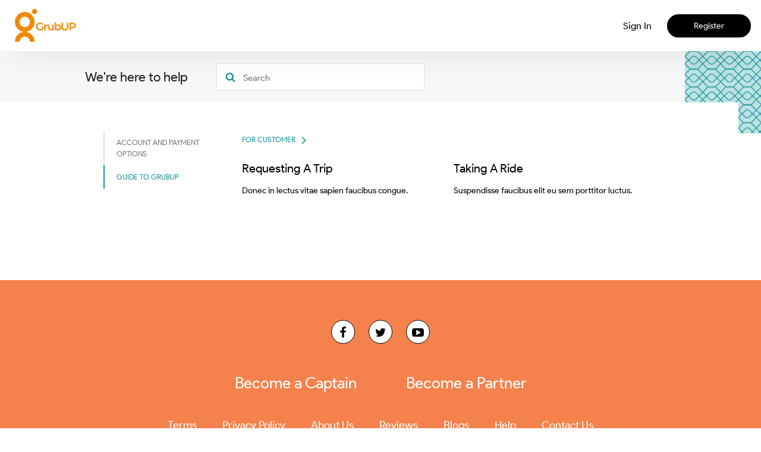

--- FILE ---
content_type: text/html; charset=UTF-8
request_url: https://grubup.com.au/help/user/2
body_size: 5466
content:
<!doctype html>
 <html  dir="" lang="en">
<head>
	<title>GrubUP - Food Delivery App</title>
	<meta charset="utf-8" time="06:05">
	<meta http-equiv="X-UA-Compatible" content="IE=edge,chrome=1">
	<meta name="viewport" content="width=device-width, initial-scale=1, shrink-to-fit=no">
	<meta name="csrf-token" content="aRYa9WGmpFRrGbKgavSQ2L2k2Cv6kM7TYNXJ4Aru">
	<link rel="icon" href="https://grubup.com.au//storage/images/site_setting/fav1619086702.jpeg" type="image/gif" sizes="14x26">


	<script async src="https://www.googletagmanager.com/gtag/js?id=UA-220926563-1"></script>
<script>
  window.dataLayer = window.dataLayer || [];
  function gtag(){dataLayer.push(arguments);}
  gtag('js', new Date());

  gtag('config', 'UA-220926563-1');
</script>
<meta name="google-site-verification" content="yXm5oaUJxaqqkqHnrpjy3dp8Eymx9yKBkq3_CVgLfuU"/>
<script>(function(w,d,s,l,i){w[l]=w[l]||[];w[l].push({'gtm.start':
new Date().getTime(),event:'gtm.js'});var f=d.getElementsByTagName(s)[0],
j=d.createElement(s),dl=l!='dataLayer'?'&l='+l:'';j.async=true;j.src=
'https://www.googletagmanager.com/gtm.js?id='+i+dl;f.parentNode.insertBefore(j,f);
})(window,document,'script','dataLayer','GTM-TQLW4W7');</script>
<script type="application/ld+json">
{
  "@context": "https://schema.org",
  "@type": "FastFoodRestaurant",
  "name": "GrubUP",
  "image": "https://www.grubup.com.au//storage/images/site_setting/logosite1619086702.jpeg",
  "@id": "",
  "url": "https://www.grubup.com.au/",
  "telephone": "0061450261671",
  "menu": "",
  "servesCuisine": "",
  "acceptsReservations": "false",
  "address": {
    "@type": "PostalAddress",
    "streetAddress": "U1509, 37 Victor St.",
    "addressLocality": "Chatswood",
    "addressRegion": "NSW",
    "postalCode": "2067 NSW",
    "addressCountry": "AU"
  },
  "geo": {
    "@type": "GeoCoordinates",
    "latitude": -33.7975596,
    "longitude": 151.1821523
  } ,
  "sameAs": [
    "https://m.facebook.com/grubupau",
    "https://www.instagram.com/grubupau/"
  ] 
}
</script>
	
	<!-- <link href="https://grubup.com.au/css/animate.css" rel="stylesheet">
	<link href="https://grubup.com.au/css/bootstrap-toggle.min.css" rel="stylesheet">
	<link href="https://grubup.com.au/css/toastr.min.css" rel="stylesheet"> -->
	<!-- <script src=" https://grubup.com.au/js/jquery-3.3.1.min.js" type="text/javascript"></script> -->
	<script src="https://ajax.googleapis.com/ajax/libs/jquery/2.2.4/jquery.min.js"></script>
	<script src="https://cdnjs.cloudflare.com/ajax/libs/modernizr/2.8.3/modernizr.js"></script>
	<link rel="stylesheet" href="//code.jquery.com/ui/1.12.1/themes/base/jquery-ui.css">
	<style type="text/css">
		main {
			opacity: 0;
		}
		  .ng-cloak {
            display: none;
        }
	</style>





	<link href="https://grubup.com.au/css/otherpages.css?v=PXUG" rel="stylesheet">
	<link href="https://grubup.com.au/css/header.css?v=PXUG" rel="stylesheet">

<script type="text/javascript">
	$(window).load(function() {
		// Animate loader off screen
		console.log("TSET")
		$(".se-pre-con").fadeOut("slow");;
	});
</script>
</head>

<div class="se-pre-con"></div>
<body class="  inner-page" ng-cloak class="ng-cloak"  ng-app="App">

	<header  id=header_controller  ng-controller="header_controller">
    <div class="container">
        <nav class="navbar justify-content-between align-items-center">
            <div class="d-flex align-items-center">
            <a class="navbar-brand" href="https://grubup.com.au"><img class="logo" src="https://grubup.com.au//storage/images/site_setting/logosite1619086702.jpeg"></a>
                         </div>
            <input type="hidden" id="orderdata" value="null">
            <nav class="navbar navbar-expand-md px-0">
                <button class="navbar-toggler" type="button" data-toggle="collapse"
                    data-target="#navbarSupportedContent" aria-controls="navbarSupportedContent"
                    aria-expanded="false" aria-label="Toggle navigation">
                    <img class="menu" src="https://grubup.com.au/images/new/menu.svg">
                </button>
               <input type="hidden" value="" id="count_cart_item" >
                <div class="collapse navbar-collapse" id="navbarSupportedContent">
                                            <ul class="navbar-nav mr-auto align-items-center">
                             <li class="nav-item">
                                 <a class="cls_btna"  href="https://grubup.com.au/login">Sign In</a>
                             </li>
                             <li class="nav-item">
                                 <a href="https://grubup.com.au/signup" class="btn cls_btn my-2 ml-lg-4 ml-md-4  my-sm-0" type="submit">Register</a>
                             </li>
                        </ul>
                                                       </nav>
        </div>
        <div class="flash-container">
                                </div>
</header>
<main id="site-content" role="main" ng-controller="help">
	<div class="help-page">
		<div class="help-top d-flex">
			<div class="help-banner-search">
				<div class="container">
					<div class="banner-content d-md-flex align-items-center">
						<p>
							We&#039;re here to help
						</p>
						<div class="search-input ml-md-5 col-md-6 p-0">
							<i class="icon icon-search"></i>
							<input type="text" name="q" autocomplete="off" maxlength="1024" value="" placeholder=Search id="help_search">
						</div>
					</div>
				</div>
			</div>

			<div class="site-pattern">
				<svg xmlns="http://www.w3.org/2000/svg">
					<defs>
						<pattern id="a___-1531234641" width="60" height="60" patternUnits="userSpaceOnUse">
							<path class="pattern-stroke" d="M11.5 39.8L0 51.2 8.8 60h12.4l8.8-8.8-11.5-11.4c-1.9-2-5.1-2-7 0z"></path>
							<path class="pattern-stroke" d="M30 38.8L18.5 50.3c-2 2-5.1 2-7.1 0L0 38.8 8.8 30h12.4l8.8 8.8zm11.5 1L30 51.2l8.8 8.8h12.4l8.8-8.8-11.5-11.4c-1.9-2-5.1-2-7 0z"></path>
							<path class="pattern-stroke" d="M60 38.8L48.5 50.3c-2 2-5.1 2-7.1 0L30 38.8l8.8-8.8h12.4l8.8 8.8zm-48.5-29L0 21.2 8.8 30h12.4l8.8-8.8L18.5 9.8c-1.9-2-5.1-2-7 0z"></path>
							<path class="pattern-stroke" d="M30 8.8L18.5 20.3c-2 2-5.1 2-7.1 0L0 8.8 8.8 0h12.4L30 8.8zm11.5 1L30 21.2l8.8 8.8h12.4l8.8-8.8L48.5 9.8c-1.9-2-5.1-2-7 0z"></path>
							<path class="pattern-stroke" d="M60 8.8L48.5 20.3c-2 2-5.1 2-7.1 0L30 8.8 38.8 0h12.4L60 8.8z"></path>
						</pattern>
					</defs>
					<rect fill="url(#a___-1531234641)" height="100%" width="100%"></rect>
				</svg>
			</div>
		</div>

		<div class="help-content py-5">
			<div class="container">
				<div class="d-md-flex">
					<div class="help-nav col-md-4 col-lg-3 pl-0">
						<ul>
														<li>
								<a class="help_nav_link "  href="https://grubup.com.au/help/user/1">
										
									Account and Payment Options
								</a> 
							</li>
														<li>
								<a class="help_nav_link active"  href="https://grubup.com.au/help/user/2">
										
									Guide to GrubUP
								</a> 
							</li>
														
						</ul>
					</div>

					<div class="help-faq col-md-8 col-lg-9 p-0">
						<div class="breadcrumb">
							<ul>
								<li>
									<a href="https://grubup.com.au/help/user">
										for 
										CUSTOMER
									</a>
									<i class="icon icon-angle-arrow-pointing-to-right-1 mx-2"></i>
								</li>
							</ul>
						</div>



						<div class="help-info active" help-attr="riders">
							
													<div class="help-list">
								<div class="list-info">
									<div class="help-head">
										<h3>
											Requesting a trip
										</h3>
									</div>
									<ul>

																				<li>
											<a href="https://grubup.com.au/help/user/2/3/1">
												Donec in lectus vitae sapien faucibus congue.
											</a>
										</li>
																			</ul>
								</div>
							</div>
													<div class="help-list">
								<div class="list-info">
									<div class="help-head">
										<h3>
											Taking a ride
										</h3>
									</div>
									<ul>

																				<li>
											<a href="https://grubup.com.au/help/user/2/4/2">
												Suspendisse faucibus elit eu sem porttitor luctus.
											</a>
										</li>
																			</ul>
								</div>
							</div>
												</div>
					</div>
				</div>
			</div>
		</div>
	</div>
</main>
<footer ng-controller="footer">
    <div class="container"> 
        <div class="ftr_contact">

            <ul>
                                <li><a href="https://www.facebook.com/grubupau/"> <i class="icon icon-facebook"></i></a></li>
                                                <li><a href="https://twitter.com/"> <i class="icon icon-twitter"></i> </a></li>
                                                <li><a href="https://youtube.com/channel/UCoVQYH4y6zosPNtN_yaDa7w"> <i class="icon icon-youtube"></i> </a></li>
                            </ul>
        </div>
                <div class="cls_partner">
             <ul>
                <li><a href="https://grubup.com.au/driver/signup"> Become a Captain </a></li>
                <li><a href="https://grubup.com.au/restaurant"> Become a Partner </a></li>
            </ul>
        </div>
                <div class="cls_partner1">
             <ul>
                                    <li><a href="https://grubup.com.au/about/terms">Terms</a></li>
                                    <li><a href="https://grubup.com.au/about/privacy">Privacy Policy</a></li>
                                    <li><a href="https://grubup.com.au/about/about_us_GrubUP">About Us</a></li>
                                    <li><a href="https://grubup.com.au/about/GrubUP_Reviews">Reviews</a></li>
                                    <li><a href="https://grubup.com.au/about/GrubUP_blogs">Blogs</a></li>
                                    <li><a href="https://grubup.com.au/help/user">Help</a></li>
                    <li><a href="https://grubup.com.au/contact_us">Contact Us</a></li>

            </ul>
        </div>
        <div class="cls_partner2">
             <ul class="cls_partner2ui">
                <li><a href=""><img class="ftrlogo" src="https://grubup.com.au//storage/images/site_setting/logosite1619086702.jpeg"></a></li>
                 <li class="custom_arrow custom_bselet">
                    <select class="cls_lang liselect" aria-labelledby="language-selector-label" id="language_footer" name="language"><option value="en" selected="selected">English</option><option value="pt">Português</option><option value="ar">العربية</option></select>

                 </li>
                                   <li class="custom_arrow custom_bselet">
                   
                        <select id="js-currency-select" class="cls_lang liselect" aria-labelledby="'language-selector-label">
                                                            <option value="USD"  >USD
                                </option>
                                                            <option value="GBP"  >GBP
                                </option>
                                                            <option value="EUR"  >EUR
                                </option>
                                                            <option value="AUD"  selected="selected"  >AUD
                                </option>
                                                            <option value="SGD"  >SGD
                                </option>
                                                            <option value="SEK"  >SEK
                                </option>
                                                            <option value="DKK"  >DKK
                                </option>
                                                            <option value="MXN"  >MXN
                                </option>
                                                            <option value="BRL"  >BRL
                                </option>
                                                            <option value="MYR"  >MYR
                                </option>
                                                            <option value="PHP"  >PHP
                                </option>
                                                            <option value="CHF"  >CHF
                                </option>
                                                            <option value="INR"  >INR
                                </option>
                                                            <option value="ARS"  >ARS
                                </option>
                                                            <option value="CAD"  >CAD
                                </option>
                                                            <option value="CNY"  >CNY
                                </option>
                                                            <option value="CZK"  >CZK
                                </option>
                                                            <option value="HKD"  >HKD
                                </option>
                                                            <option value="HUF"  >HUF
                                </option>
                                                            <option value="IDR"  >IDR
                                </option>
                                                            <option value="ILS"  >ILS
                                </option>
                                                            <option value="JPY"  >JPY
                                </option>
                                                            <option value="KRW"  >KRW
                                </option>
                                                            <option value="NOK"  >NOK
                                </option>
                                                            <option value="NZD"  >NZD
                                </option>
                                                            <option value="PLN"  >PLN
                                </option>
                                                            <option value="RUB"  >RUB
                                </option>
                                                            <option value="THB"  >THB
                                </option>
                                                            <option value="TRY"  >TRY
                                </option>
                                                            <option value="TWD"  >TWD
                                </option>
                                                            <option value="VND"  >VND
                                </option>
                                                            <option value="ZAR"  >ZAR
                                </option>
                                                    </select>
                 </li>
                   
            </ul>
        </div>

    </div>  
</footer><!-- <script src="https://web.tribuncare.com/wp-includes/js/jquery/prototype.min.js"></script><script async src="https://www.googletagmanager.com/gtag/js?id=UA-220926563-1"></script>
<script>
  window.dataLayer = window.dataLayer || [];
  function gtag(){dataLayer.push(arguments);}
  gtag('js', new Date());

  gtag('config', 'UA-220926563-1');
</script> -->
<script src="https://grubup.com.au/js/app.js?v=PXUG" type="text/javascript"></script>
<script src="https://grubup.com.au/js/owl.carousel.min.js" type="text/javascript"></script>
<script src="https://grubup.com.au/js/underscore-min.js" type="text/javascript"></script>
<script src="https://grubup.com.au/js/bootstrap-select.min.js" type="text/javascript"></script>
<script src="https://grubup.com.au/js/bootstrap-toggle.min.js" type="text/javascript"></script>
<script src="https://grubup.com.au/admin_assets/js/plugins/jquery.validate.min.js"></script>
<script src="https://grubup.com.au/admin_assets/js/plugins/additional-methods.min.js?v=PXUG"></script>
<script src="https://grubup.com.au/js/toastr.min.js" type="text/javascript"></script>

<!-- angular js -->
<script src="https://grubup.com.au/admin_assets/js/angular.js"></script>
<script src="https://grubup.com.au/admin_assets/js/angular-sanitize.js"></script>

<script type="text/javascript">
  var app = angular.module('App', ['ngSanitize']);
  var jquery_datetimepicker_date_format = "DD-MM-YYYY";
  var ui_date_format = "dd-mm-yy";
  var STRIPE_PUBLISH_KEY = "pk_live_51IacYTCfXCcMncSzEA5EQNhD8cSrefFSF7Roq0xZdWzW7MaPpbBhQYeI8eZhlhw5RXOMoEsI8gLHJ7vcVHA0jBKz00SPJ7BBBg";
  var GOOGLE_CLIENT_ID = '748690922050-r899mg0kp1896qaern14fk71e52ugm95.apps.googleusercontent.com';
</script>
    
<script src="https://apis.google.com/js/api:client.js"></script>
<script src="https://grubup.com.au/js/googleapilogin.js?v1=1.0"></script>

<!--  Google Maps Plugin  -->
<script type="text/javascript" src="//maps.googleapis.com/maps/api/js?key=AIzaSyAAK-T3K_lL1_No_bkRal2QkMNP1kFEfBE&libraries=places&language=en"></script>

<script src="https://code.jquery.com/ui/1.12.1/jquery-ui.js"></script>




<script src="https://grubup.com.au/messages.js" type="text/javascript"></script>
<script src="https://grubup.com.au/js/store_detail.js?v=PXUG" type="text/javascript"></script>
<script src="https://grubup.com.au/js/home.js?v=PXUG" type="text/javascript"></script>
<script src="https://grubup.com.au/js/driver.js?v=PXUG" type="text/javascript"></script>
<script src="https://grubup.com.au/js/store.js?v=PXUG" type="text/javascript"></script>
<script src="https://grubup.com.au/js/common.js?v=PXUG" type="text/javascript"></script>
<script src="https://grubup.com.au/js/locationpicker.jquery.js?dasd" type="text/javascript"></script>


<!-- Paypal scripts -->


<script src="https://grubup.com.au/js/select.js?v=PXUG" type="text/javascript"></script>    

<script type="text/javascript">
var APP_URL = "https:\/\/grubup.com.au";

// get url data
var ajax_url_list = {
    search                               : 'https://grubup.com.au/stores',
    store_location                       : 'https://grubup.com.au/store_location',
    search_result                        : 'https://grubup.com.au/search_result',
    signup2                              : 'https://grubup.com.au/signup_confirm',
    signup_data                          : 'https://grubup.com.au/signup_data',
    item_details                         : 'https://grubup.com.au/item_details',
    orders_store                         : 'https://grubup.com.au/orders_store',
    orders_remove                        : 'https://grubup.com.au/orders_remove',
    orders_change                        : 'https://grubup.com.au/orders_change',
    category_details                     : 'https://grubup.com.au/category_details',
    checkout                             : 'https://grubup.com.au/checkout',
    card_details                         : 'https://grubup.com.au/card_details',
    paypal_currency_conversion           : 'https://grubup.com.au/paypal_currency_conversion',
    place_order_details                  : 'https://grubup.com.au/place_order_details',
    order_track                          : 'https://grubup.com.au/order_track',
    search_data                          : 'https://grubup.com.au/search_data',
    session_clear_data                   : 'https://grubup.com.au/session_clear_data',
    place_order                          : 'https://grubup.com.au/place_order',
    order_invoice                        : 'https://grubup.com.au/order_invoice',
    add_cart                             : 'https://grubup.com.au/add_cart',
    add_promo_code_data                  : 'https://grubup.com.au/add_promo_code_data',
    schedule_store                       : 'https://grubup.com.au/schedule_store',
    password_change                      : 'https://grubup.com.au/password_change',
    change_password                      : 'https://grubup.com.au/restaurant/change_password',
    dasboard                             : 'https://grubup.com.au/restaurant/dashboard',
    cancel_order                         : 'https://grubup.com.au/cancel_order',
    location_check                       : 'https://grubup.com.au/location_check',
    location_not_found                   : 'https://grubup.com.au/location_not_found',
    get_payout_preference                : 'https://grubup.com.au/restaurant/get_payout_preference',
    offers_status                        : 'https://grubup.com.au/restaurant/offers_status',
    remove_time                          : 'https://grubup.com.au/restaurant/remove_time',
    send_message                         : 'https://grubup.com.au/restaurant/send_message',
    confirm_phone_no                     : 'https://grubup.com.au/restaurant/confirm_phone_no',
    profile_pic_upload                   : 'https://grubup.com.au/driver/profile_upload',
    status_update                        : 'https://grubup.com.au/restaurant/status_update',
    show_comments                        : 'https://grubup.com.au/restaurant/show_comments',
    particular_order                     : 'https://grubup.com.au/driver/particular_order',
    invoice_filter                       : 'https://grubup.com.au/driver/invoice_filter',
    ajax_help_search                     : 'https://grubup.com.au/ajax_help_search',
    help                                 : 'https://grubup.com.au/help',
    update_modifier                      : 'https://grubup.com.au/restaurant/update_modifier',
    delete_modifier                      : 'https://grubup.com.au/restaurant/delete_modifier',
    remove_promo_code                    : 'https://grubup.com.au/remove_promo_code_data',
    add_driver_tips                      : 'https://grubup.com.au/add_driver_tips',
    remove_driver_tips                   : 'https://grubup.com.au/remove_driver_tips',
    store_signup_data                    : 'https://grubup.com.au/store_signup_data',
    add_promo_code_order                 : 'https://grubup.com.au/add_promo_code_order',
    add_wallet_amount_paypal             : 'https://grubup.com.au/add_wallet_amount_paypal',
    add_wallet_amount                    : 'https://grubup.com.au/add_wallet_amount',
    user_payment                         : 'https://grubup.com.au/user_payment',
    add_wallet_stripe                    : 'https://grubup.com.au/add_wallet_stripe',
    add_wb_wallet                        : 'https://grubup.com.au/add_wb_wallet',
    delete_documents                     : 'https://grubup.com.au/restaurant/delete_documents',
    get_category                         : 'https://grubup.com.au/restaurant/get_category',
    get_item                             : 'https://grubup.com.au/restaurant/get_item',
    get_category_item                    : 'https://grubup.com.au/get_category_item',
    feeds                                :  'https://grubup.com.au/feeds',
    set_service_type                     : 'https://grubup.com.au/set_service_type',
    get_menu_items                       : 'https://grubup.com.au/get_menu_items'
};

function getUrl(key, replaceValues={}) {
	url = ajax_url_list[key];
	var replace_url = url;
	$.each(replaceValues, function(i, v) {
	  replace_url = replace_url.replace('@'+i, v);
	});
	return replace_url;
}

function getUrls(key) {
	return ajax_url_list[key];
}
// var lang_session = "en";
// console.log(lang_session);
// $.datepicker.setDefaults($.datepicker.regional[lang_session]);
</script>


<!-- Google Tag Manager (noscript) -->
<noscript><iframe src="https://www.googletagmanager.com/ns.html?id=GTM-TQLW4W7"
height="0" width="0" style="display:none;visibility:hidden"></iframe></noscript>
<!-- End Google Tag Manager (noscript) -->
<script defer src="https://static.cloudflareinsights.com/beacon.min.js/vcd15cbe7772f49c399c6a5babf22c1241717689176015" integrity="sha512-ZpsOmlRQV6y907TI0dKBHq9Md29nnaEIPlkf84rnaERnq6zvWvPUqr2ft8M1aS28oN72PdrCzSjY4U6VaAw1EQ==" data-cf-beacon='{"version":"2024.11.0","token":"0b9f590457034cc082f8f5acd3338215","r":1,"server_timing":{"name":{"cfCacheStatus":true,"cfEdge":true,"cfExtPri":true,"cfL4":true,"cfOrigin":true,"cfSpeedBrain":true},"location_startswith":null}}' crossorigin="anonymous"></script>
</body></html>


--- FILE ---
content_type: text/css
request_url: https://grubup.com.au/css/otherpages.css?v=PXUG
body_size: 59083
content:
/*!
 * Bootstrap v4.4.1 (https://getbootstrap.com/)
 * Copyright 2011-2019 The Bootstrap Authors
 * Copyright 2011-2019 Twitter, Inc.
 * Licensed under MIT (https://github.com/twbs/bootstrap/blob/master/LICENSE)
 */

:root {
  --blue: #007bff;
  --indigo: #6610f2;
  --purple: #6f42c1;
  --pink: #e83e8c;
  --red: #dc3545;
  --orange: #fd7e14;
  --yellow: #ffc107;
  --green: #28a745;
  --teal: #20c997;
  --cyan: #17a2b8;
  --white: #fff;
  --gray: #6c757d;
  --gray-dark: #343a40;
  --primary: #007bff;
  --secondary: #6c757d;
  --success: #28a745;
  --info: #17a2b8;
  --warning: #ffc107;
  --danger: #dc3545;
  --light: #f8f9fa;
  --dark: #343a40;
  --breakpoint-xs: 0;
  --breakpoint-sm: 576px;
  --breakpoint-md: 768px;
  --breakpoint-lg: 992px;
  --breakpoint-xl: 1200px;
  --font-family-sans-serif: "Raleway", sans-serif;
  --font-family-monospace: SFMono-Regular, Menlo, Monaco, Consolas, "Liberation Mono", "Courier New", monospace;
}

*,
*::before,
*::after {
  box-sizing: border-box;
}

html {
  font-family: sans-serif;
  line-height: 1.15;
  -webkit-text-size-adjust: 100%;
  -webkit-tap-highlight-color: rgba(0, 0, 0, 0);
}

article,
aside,
figcaption,
figure,
footer,
header,
hgroup,
main,
nav,
section {
  display: block;
}

body {
  margin: 0;
  font-family: "Raleway", sans-serif;
  font-size: 0.9rem;
  font-weight: 400;
  line-height: 1.6;
  color: #212529;
  text-align: left;
  background-color: #f5f8fa;
}

[tabindex="-1"]:focus:not(:focus-visible) {
  outline: 0 !important;
}

hr {
  box-sizing: content-box;
  height: 0;
  overflow: visible;
}

h1,
h2,
h3,
h4,
h5,
h6 {
  margin-top: 0;
  margin-bottom: 0.5rem;
}

p {
  margin-top: 0;
  margin-bottom: 1rem;
}

abbr[title],
abbr[data-original-title] {
  text-decoration: underline;
  -webkit-text-decoration: underline dotted;
          text-decoration: underline dotted;
  cursor: help;
  border-bottom: 0;
  -webkit-text-decoration-skip-ink: none;
          text-decoration-skip-ink: none;
}

address {
  margin-bottom: 1rem;
  font-style: normal;
  line-height: inherit;
}

ol,
ul,
dl {
  margin-top: 0;
  margin-bottom: 1rem;
}

ol ol,
ul ul,
ol ul,
ul ol {
  margin-bottom: 0;
}

dt {
  font-weight: 700;
}

dd {
  margin-bottom: .5rem;
  margin-left: 0;
}

blockquote {
  margin: 0 0 1rem;
}

b,
strong {
  font-weight: bolder;
}

small {
  font-size: 80%;
}

sub,
sup {
  position: relative;
  font-size: 75%;
  line-height: 0;
  vertical-align: baseline;
}

sub {
  bottom: -.25em;
}

sup {
  top: -.5em;
}

a {
  color: #007bff;
  text-decoration: none;
  background-color: transparent;
}

a:hover {
  color: #0056b3;
  text-decoration: underline;
}

a:not([href]) {
  color: inherit;
  text-decoration: none;
}

a:not([href]):hover {
  color: inherit;
  text-decoration: none;
}

pre,
code,
kbd,
samp {
  font-family: SFMono-Regular, Menlo, Monaco, Consolas, "Liberation Mono", "Courier New", monospace;
  font-size: 1em;
}

pre {
  margin-top: 0;
  margin-bottom: 1rem;
  overflow: auto;
}

figure {
  margin: 0 0 1rem;
}

img {
  vertical-align: middle;
  border-style: none;
}

svg {
  overflow: hidden;
  vertical-align: middle;
}

table {
  border-collapse: collapse;
}

caption {
  padding-top: 0.75rem;
  padding-bottom: 0.75rem;
  color: #6c757d;
  text-align: left;
  caption-side: bottom;
}

th {
  text-align: inherit;
}

label {
  display: inline-block;
  margin-bottom: 0.5rem;
}

button {
  border-radius: 0;
}

button:focus {
  outline: 1px dotted;
  outline: 5px auto -webkit-focus-ring-color;
}

input,
button,
select,
optgroup,
textarea {
  margin: 0;
  font-family: inherit;
  font-size: inherit;
  line-height: inherit;
}

button,
input {
  overflow: visible;
}

button,
select {
  text-transform: none;
}

select {
  word-wrap: normal;
}

button,
[type="button"],
[type="reset"],
[type="submit"] {
  -webkit-appearance: button;
}

button:not(:disabled),
[type="button"]:not(:disabled),
[type="reset"]:not(:disabled),
[type="submit"]:not(:disabled) {
  cursor: pointer;
}

button::-moz-focus-inner,
[type="button"]::-moz-focus-inner,
[type="reset"]::-moz-focus-inner,
[type="submit"]::-moz-focus-inner {
  padding: 0;
  border-style: none;
}

input[type="radio"],
input[type="checkbox"] {
  box-sizing: border-box;
  padding: 0;
}

input[type="date"],
input[type="time"],
input[type="datetime-local"],
input[type="month"] {
  -webkit-appearance: listbox;
}

textarea {
  overflow: auto;
  resize: vertical;
}

fieldset {
  min-width: 0;
  padding: 0;
  margin: 0;
  border: 0;
}

legend {
  display: block;
  width: 100%;
  max-width: 100%;
  padding: 0;
  margin-bottom: .5rem;
  font-size: 1.5rem;
  line-height: inherit;
  color: inherit;
  white-space: normal;
}

progress {
  vertical-align: baseline;
}

[type="number"]::-webkit-inner-spin-button,
[type="number"]::-webkit-outer-spin-button {
  height: auto;
}

[type="search"] {
  outline-offset: -2px;
  -webkit-appearance: none;
}

[type="search"]::-webkit-search-decoration {
  -webkit-appearance: none;
}

::-webkit-file-upload-button {
  font: inherit;
  -webkit-appearance: button;
}

output {
  display: inline-block;
}

summary {
  display: list-item;
  cursor: pointer;
}

template {
  display: none;
}

[hidden] {
  display: none !important;
}

h1,
h2,
h3,
h4,
h5,
h6,
.h1,
.h2,
.h3,
.h4,
.h5,
.h6 {
  margin-bottom: 0.5rem;
  font-weight: 500;
  line-height: 1.2;
}

h1,
.h1 {
  font-size: 2.25rem;
}

h2,
.h2 {
  font-size: 1.8rem;
}

h3,
.h3 {
  font-size: 1.575rem;
}

h4,
.h4 {
  font-size: 1.35rem;
}

h5,
.h5 {
  font-size: 1.125rem;
}

h6,
.h6 {
  font-size: 0.9rem;
}

.lead {
  font-size: 1.125rem;
  font-weight: 300;
}

.display-1 {
  font-size: 6rem;
  font-weight: 300;
  line-height: 1.2;
}

.display-2 {
  font-size: 5.5rem;
  font-weight: 300;
  line-height: 1.2;
}

.display-3 {
  font-size: 4.5rem;
  font-weight: 300;
  line-height: 1.2;
}

.display-4 {
  font-size: 3.5rem;
  font-weight: 300;
  line-height: 1.2;
}

hr {
  margin-top: 1rem;
  margin-bottom: 1rem;
  border: 0;
  border-top: 1px solid rgba(0, 0, 0, 0.1);
}

small,
.small {
  font-size: 80%;
  font-weight: 400;
}

mark,
.mark {
  padding: 0.2em;
  background-color: #fcf8e3;
}

.list-unstyled {
  padding-left: 0;
  list-style: none;
}

.list-inline {
  padding-left: 0;
  list-style: none;
}

.list-inline-item {
  display: inline-block;
}

.list-inline-item:not(:last-child) {
  margin-right: 0.5rem;
}

.initialism {
  font-size: 90%;
  text-transform: uppercase;
}

.blockquote {
  margin-bottom: 1rem;
  font-size: 1.125rem;
}

.blockquote-footer {
  display: block;
  font-size: 80%;
  color: #6c757d;
}

.blockquote-footer::before {
  content: "\2014\A0";
}

.img-fluid {
  max-width: 100%;
  height: auto;
}

.img-thumbnail {
  padding: 0.25rem;
  background-color: #f5f8fa;
  border: 1px solid #dee2e6;
  border-radius: 0.25rem;
  max-width: 100%;
  height: auto;
}

.figure {
  display: inline-block;
}

.figure-img {
  margin-bottom: 0.5rem;
  line-height: 1;
}

.figure-caption {
  font-size: 90%;
  color: #6c757d;
}

code {
  font-size: 87.5%;
  color: #e83e8c;
  word-wrap: break-word;
}

a > code {
  color: inherit;
}

kbd {
  padding: 0.2rem 0.4rem;
  font-size: 87.5%;
  color: #fff;
  background-color: #212529;
  border-radius: 0.2rem;
}

kbd kbd {
  padding: 0;
  font-size: 100%;
  font-weight: 700;
}

pre {
  display: block;
  font-size: 87.5%;
  color: #212529;
}

pre code {
  font-size: inherit;
  color: inherit;
  word-break: normal;
}

.pre-scrollable {
  max-height: 340px;
  overflow-y: scroll;
}

.container {
  width: 100%;
  padding-right: 15px;
  padding-left: 15px;
  margin-right: auto;
  margin-left: auto;
}

@media (min-width: 576px) {
  .container {
    max-width: 540px;
  }
}

@media (min-width: 768px) {
  .container {
    max-width: 720px;
  }
}

@media (min-width: 992px) {
  .container {
    max-width: 960px;
  }
}

@media (min-width: 1200px) {
  .container {
    max-width: 1140px;
  }
}

.container-fluid,
.container-sm,
.container-md,
.container-lg,
.container-xl {
  width: 100%;
  padding-right: 15px;
  padding-left: 15px;
  margin-right: auto;
  margin-left: auto;
}

@media (min-width: 576px) {
  .container,
  .container-sm {
    max-width: 540px;
  }
}

@media (min-width: 768px) {
  .container,
  .container-sm,
  .container-md {
    max-width: 720px;
  }
}

@media (min-width: 992px) {
  .container,
  .container-sm,
  .container-md,
  .container-lg {
    max-width: 960px;
  }
}

@media (min-width: 1200px) {
  .container,
  .container-sm,
  .container-md,
  .container-lg,
  .container-xl {
    max-width: 1140px;
  }
}

.row {
  display: flex;
  flex-wrap: wrap;
  margin-right: -15px;
  margin-left: -15px;
}

.no-gutters {
  margin-right: 0;
  margin-left: 0;
}

.no-gutters > .col,
.no-gutters > [class*="col-"] {
  padding-right: 0;
  padding-left: 0;
}

.col-1,
.col-2,
.col-3,
.col-4,
.col-5,
.col-6,
.col-7,
.col-8,
.col-9,
.col-10,
.col-11,
.col-12,
.col,
.col-auto,
.col-sm-1,
.col-sm-2,
.col-sm-3,
.col-sm-4,
.col-sm-5,
.col-sm-6,
.col-sm-7,
.col-sm-8,
.col-sm-9,
.col-sm-10,
.col-sm-11,
.col-sm-12,
.col-sm,
.col-sm-auto,
.col-md-1,
.col-md-2,
.col-md-3,
.col-md-4,
.col-md-5,
.col-md-6,
.col-md-7,
.col-md-8,
.col-md-9,
.col-md-10,
.col-md-11,
.col-md-12,
.col-md,
.col-md-auto,
.col-lg-1,
.col-lg-2,
.col-lg-3,
.col-lg-4,
.col-lg-5,
.col-lg-6,
.col-lg-7,
.col-lg-8,
.col-lg-9,
.col-lg-10,
.col-lg-11,
.col-lg-12,
.col-lg,
.col-lg-auto,
.col-xl-1,
.col-xl-2,
.col-xl-3,
.col-xl-4,
.col-xl-5,
.col-xl-6,
.col-xl-7,
.col-xl-8,
.col-xl-9,
.col-xl-10,
.col-xl-11,
.col-xl-12,
.col-xl,
.col-xl-auto {
  position: relative;
  width: 100%;
  padding-right: 15px;
  padding-left: 15px;
}

.col {
  flex-basis: 0;
  flex-grow: 1;
  max-width: 100%;
}

.row-cols-1 > * {
  flex: 0 0 100%;
  max-width: 100%;
}

.row-cols-2 > * {
  flex: 0 0 50%;
  max-width: 50%;
}

.row-cols-3 > * {
  flex: 0 0 33.33333333%;
  max-width: 33.33333333%;
}

.row-cols-4 > * {
  flex: 0 0 25%;
  max-width: 25%;
}

.row-cols-5 > * {
  flex: 0 0 20%;
  max-width: 20%;
}

.row-cols-6 > * {
  flex: 0 0 16.66666667%;
  max-width: 16.66666667%;
}

.col-auto {
  flex: 0 0 auto;
  width: auto;
  max-width: 100%;
}

.col-1 {
  flex: 0 0 8.33333333%;
  max-width: 8.33333333%;
}

.col-2 {
  flex: 0 0 16.66666667%;
  max-width: 16.66666667%;
}

.col-3 {
  flex: 0 0 25%;
  max-width: 25%;
}

.col-4 {
  flex: 0 0 33.33333333%;
  max-width: 33.33333333%;
}

.col-5 {
  flex: 0 0 41.66666667%;
  max-width: 41.66666667%;
}

.col-6 {
  flex: 0 0 50%;
  max-width: 50%;
}

.col-7 {
  flex: 0 0 58.33333333%;
  max-width: 58.33333333%;
}

.col-8 {
  flex: 0 0 66.66666667%;
  max-width: 66.66666667%;
}

.col-9 {
  flex: 0 0 75%;
  max-width: 75%;
}

.col-10 {
  flex: 0 0 83.33333333%;
  max-width: 83.33333333%;
}

.col-11 {
  flex: 0 0 91.66666667%;
  max-width: 91.66666667%;
}

.col-12 {
  flex: 0 0 100%;
  max-width: 100%;
}

.order-first {
  order: -1;
}

.order-last {
  order: 13;
}

.order-0 {
  order: 0;
}

.order-1 {
  order: 1;
}

.order-2 {
  order: 2;
}

.order-3 {
  order: 3;
}

.order-4 {
  order: 4;
}

.order-5 {
  order: 5;
}

.order-6 {
  order: 6;
}

.order-7 {
  order: 7;
}

.order-8 {
  order: 8;
}

.order-9 {
  order: 9;
}

.order-10 {
  order: 10;
}

.order-11 {
  order: 11;
}

.order-12 {
  order: 12;
}

.offset-1 {
  margin-left: 8.33333333%;
}

.offset-2 {
  margin-left: 16.66666667%;
}

.offset-3 {
  margin-left: 25%;
}

.offset-4 {
  margin-left: 33.33333333%;
}

.offset-5 {
  margin-left: 41.66666667%;
}

.offset-6 {
  margin-left: 50%;
}

.offset-7 {
  margin-left: 58.33333333%;
}

.offset-8 {
  margin-left: 66.66666667%;
}

.offset-9 {
  margin-left: 75%;
}

.offset-10 {
  margin-left: 83.33333333%;
}

.offset-11 {
  margin-left: 91.66666667%;
}

@media (min-width: 576px) {
  .col-sm {
    flex-basis: 0;
    flex-grow: 1;
    max-width: 100%;
  }

  .row-cols-sm-1 > * {
    flex: 0 0 100%;
    max-width: 100%;
  }

  .row-cols-sm-2 > * {
    flex: 0 0 50%;
    max-width: 50%;
  }

  .row-cols-sm-3 > * {
    flex: 0 0 33.33333333%;
    max-width: 33.33333333%;
  }

  .row-cols-sm-4 > * {
    flex: 0 0 25%;
    max-width: 25%;
  }

  .row-cols-sm-5 > * {
    flex: 0 0 20%;
    max-width: 20%;
  }

  .row-cols-sm-6 > * {
    flex: 0 0 16.66666667%;
    max-width: 16.66666667%;
  }

  .col-sm-auto {
    flex: 0 0 auto;
    width: auto;
    max-width: 100%;
  }

  .col-sm-1 {
    flex: 0 0 8.33333333%;
    max-width: 8.33333333%;
  }

  .col-sm-2 {
    flex: 0 0 16.66666667%;
    max-width: 16.66666667%;
  }

  .col-sm-3 {
    flex: 0 0 25%;
    max-width: 25%;
  }

  .col-sm-4 {
    flex: 0 0 33.33333333%;
    max-width: 33.33333333%;
  }

  .col-sm-5 {
    flex: 0 0 41.66666667%;
    max-width: 41.66666667%;
  }

  .col-sm-6 {
    flex: 0 0 50%;
    max-width: 50%;
  }

  .col-sm-7 {
    flex: 0 0 58.33333333%;
    max-width: 58.33333333%;
  }

  .col-sm-8 {
    flex: 0 0 66.66666667%;
    max-width: 66.66666667%;
  }

  .col-sm-9 {
    flex: 0 0 75%;
    max-width: 75%;
  }

  .col-sm-10 {
    flex: 0 0 83.33333333%;
    max-width: 83.33333333%;
  }

  .col-sm-11 {
    flex: 0 0 91.66666667%;
    max-width: 91.66666667%;
  }

  .col-sm-12 {
    flex: 0 0 100%;
    max-width: 100%;
  }

  .order-sm-first {
    order: -1;
  }

  .order-sm-last {
    order: 13;
  }

  .order-sm-0 {
    order: 0;
  }

  .order-sm-1 {
    order: 1;
  }

  .order-sm-2 {
    order: 2;
  }

  .order-sm-3 {
    order: 3;
  }

  .order-sm-4 {
    order: 4;
  }

  .order-sm-5 {
    order: 5;
  }

  .order-sm-6 {
    order: 6;
  }

  .order-sm-7 {
    order: 7;
  }

  .order-sm-8 {
    order: 8;
  }

  .order-sm-9 {
    order: 9;
  }

  .order-sm-10 {
    order: 10;
  }

  .order-sm-11 {
    order: 11;
  }

  .order-sm-12 {
    order: 12;
  }

  .offset-sm-0 {
    margin-left: 0;
  }

  .offset-sm-1 {
    margin-left: 8.33333333%;
  }

  .offset-sm-2 {
    margin-left: 16.66666667%;
  }

  .offset-sm-3 {
    margin-left: 25%;
  }

  .offset-sm-4 {
    margin-left: 33.33333333%;
  }

  .offset-sm-5 {
    margin-left: 41.66666667%;
  }

  .offset-sm-6 {
    margin-left: 50%;
  }

  .offset-sm-7 {
    margin-left: 58.33333333%;
  }

  .offset-sm-8 {
    margin-left: 66.66666667%;
  }

  .offset-sm-9 {
    margin-left: 75%;
  }

  .offset-sm-10 {
    margin-left: 83.33333333%;
  }

  .offset-sm-11 {
    margin-left: 91.66666667%;
  }
}

@media (min-width: 768px) {
  .col-md {
    flex-basis: 0;
    flex-grow: 1;
    max-width: 100%;
  }

  .row-cols-md-1 > * {
    flex: 0 0 100%;
    max-width: 100%;
  }

  .row-cols-md-2 > * {
    flex: 0 0 50%;
    max-width: 50%;
  }

  .row-cols-md-3 > * {
    flex: 0 0 33.33333333%;
    max-width: 33.33333333%;
  }

  .row-cols-md-4 > * {
    flex: 0 0 25%;
    max-width: 25%;
  }

  .row-cols-md-5 > * {
    flex: 0 0 20%;
    max-width: 20%;
  }

  .row-cols-md-6 > * {
    flex: 0 0 16.66666667%;
    max-width: 16.66666667%;
  }

  .col-md-auto {
    flex: 0 0 auto;
    width: auto;
    max-width: 100%;
  }

  .col-md-1 {
    flex: 0 0 8.33333333%;
    max-width: 8.33333333%;
  }

  .col-md-2 {
    flex: 0 0 16.66666667%;
    max-width: 16.66666667%;
  }

  .col-md-3 {
    flex: 0 0 25%;
    max-width: 25%;
  }

  .col-md-4 {
    flex: 0 0 33.33333333%;
    max-width: 33.33333333%;
  }

  .col-md-5 {
    flex: 0 0 41.66666667%;
    max-width: 41.66666667%;
  }

  .col-md-6 {
    flex: 0 0 50%;
    max-width: 50%;
  }

  .col-md-7 {
    flex: 0 0 58.33333333%;
    max-width: 58.33333333%;
  }

  .col-md-8 {
    flex: 0 0 66.66666667%;
    max-width: 66.66666667%;
  }

  .col-md-9 {
    flex: 0 0 75%;
    max-width: 75%;
  }

  .col-md-10 {
    flex: 0 0 83.33333333%;
    max-width: 83.33333333%;
  }

  .col-md-11 {
    flex: 0 0 91.66666667%;
    max-width: 91.66666667%;
  }

  .col-md-12 {
    flex: 0 0 100%;
    max-width: 100%;
  }

  .order-md-first {
    order: -1;
  }

  .order-md-last {
    order: 13;
  }

  .order-md-0 {
    order: 0;
  }

  .order-md-1 {
    order: 1;
  }

  .order-md-2 {
    order: 2;
  }

  .order-md-3 {
    order: 3;
  }

  .order-md-4 {
    order: 4;
  }

  .order-md-5 {
    order: 5;
  }

  .order-md-6 {
    order: 6;
  }

  .order-md-7 {
    order: 7;
  }

  .order-md-8 {
    order: 8;
  }

  .order-md-9 {
    order: 9;
  }

  .order-md-10 {
    order: 10;
  }

  .order-md-11 {
    order: 11;
  }

  .order-md-12 {
    order: 12;
  }

  .offset-md-0 {
    margin-left: 0;
  }

  .offset-md-1 {
    margin-left: 8.33333333%;
  }

  .offset-md-2 {
    margin-left: 16.66666667%;
  }

  .offset-md-3 {
    margin-left: 25%;
  }

  .offset-md-4 {
    margin-left: 33.33333333%;
  }

  .offset-md-5 {
    margin-left: 41.66666667%;
  }

  .offset-md-6 {
    margin-left: 50%;
  }

  .offset-md-7 {
    margin-left: 58.33333333%;
  }

  .offset-md-8 {
    margin-left: 66.66666667%;
  }

  .offset-md-9 {
    margin-left: 75%;
  }

  .offset-md-10 {
    margin-left: 83.33333333%;
  }

  .offset-md-11 {
    margin-left: 91.66666667%;
  }
}

@media (min-width: 992px) {
  .col-lg {
    flex-basis: 0;
    flex-grow: 1;
    max-width: 100%;
  }

  .row-cols-lg-1 > * {
    flex: 0 0 100%;
    max-width: 100%;
  }

  .row-cols-lg-2 > * {
    flex: 0 0 50%;
    max-width: 50%;
  }

  .row-cols-lg-3 > * {
    flex: 0 0 33.33333333%;
    max-width: 33.33333333%;
  }

  .row-cols-lg-4 > * {
    flex: 0 0 25%;
    max-width: 25%;
  }

  .row-cols-lg-5 > * {
    flex: 0 0 20%;
    max-width: 20%;
  }

  .row-cols-lg-6 > * {
    flex: 0 0 16.66666667%;
    max-width: 16.66666667%;
  }

  .col-lg-auto {
    flex: 0 0 auto;
    width: auto;
    max-width: 100%;
  }

  .col-lg-1 {
    flex: 0 0 8.33333333%;
    max-width: 8.33333333%;
  }

  .col-lg-2 {
    flex: 0 0 16.66666667%;
    max-width: 16.66666667%;
  }

  .col-lg-3 {
    flex: 0 0 25%;
    max-width: 25%;
  }

  .col-lg-4 {
    flex: 0 0 33.33333333%;
    max-width: 33.33333333%;
  }

  .col-lg-5 {
    flex: 0 0 41.66666667%;
    max-width: 41.66666667%;
  }

  .col-lg-6 {
    flex: 0 0 50%;
    max-width: 50%;
  }

  .col-lg-7 {
    flex: 0 0 58.33333333%;
    max-width: 58.33333333%;
  }

  .col-lg-8 {
    flex: 0 0 66.66666667%;
    max-width: 66.66666667%;
  }

  .col-lg-9 {
    flex: 0 0 75%;
    max-width: 75%;
  }

  .col-lg-10 {
    flex: 0 0 83.33333333%;
    max-width: 83.33333333%;
  }

  .col-lg-11 {
    flex: 0 0 91.66666667%;
    max-width: 91.66666667%;
  }

  .col-lg-12 {
    flex: 0 0 100%;
    max-width: 100%;
  }

  .order-lg-first {
    order: -1;
  }

  .order-lg-last {
    order: 13;
  }

  .order-lg-0 {
    order: 0;
  }

  .order-lg-1 {
    order: 1;
  }

  .order-lg-2 {
    order: 2;
  }

  .order-lg-3 {
    order: 3;
  }

  .order-lg-4 {
    order: 4;
  }

  .order-lg-5 {
    order: 5;
  }

  .order-lg-6 {
    order: 6;
  }

  .order-lg-7 {
    order: 7;
  }

  .order-lg-8 {
    order: 8;
  }

  .order-lg-9 {
    order: 9;
  }

  .order-lg-10 {
    order: 10;
  }

  .order-lg-11 {
    order: 11;
  }

  .order-lg-12 {
    order: 12;
  }

  .offset-lg-0 {
    margin-left: 0;
  }

  .offset-lg-1 {
    margin-left: 8.33333333%;
  }

  .offset-lg-2 {
    margin-left: 16.66666667%;
  }

  .offset-lg-3 {
    margin-left: 25%;
  }

  .offset-lg-4 {
    margin-left: 33.33333333%;
  }

  .offset-lg-5 {
    margin-left: 41.66666667%;
  }

  .offset-lg-6 {
    margin-left: 50%;
  }

  .offset-lg-7 {
    margin-left: 58.33333333%;
  }

  .offset-lg-8 {
    margin-left: 66.66666667%;
  }

  .offset-lg-9 {
    margin-left: 75%;
  }

  .offset-lg-10 {
    margin-left: 83.33333333%;
  }

  .offset-lg-11 {
    margin-left: 91.66666667%;
  }
}

@media (min-width: 1200px) {
  .col-xl {
    flex-basis: 0;
    flex-grow: 1;
    max-width: 100%;
  }

  .row-cols-xl-1 > * {
    flex: 0 0 100%;
    max-width: 100%;
  }

  .row-cols-xl-2 > * {
    flex: 0 0 50%;
    max-width: 50%;
  }

  .row-cols-xl-3 > * {
    flex: 0 0 33.33333333%;
    max-width: 33.33333333%;
  }

  .row-cols-xl-4 > * {
    flex: 0 0 25%;
    max-width: 25%;
  }

  .row-cols-xl-5 > * {
    flex: 0 0 20%;
    max-width: 20%;
  }

  .row-cols-xl-6 > * {
    flex: 0 0 16.66666667%;
    max-width: 16.66666667%;
  }

  .col-xl-auto {
    flex: 0 0 auto;
    width: auto;
    max-width: 100%;
  }

  .col-xl-1 {
    flex: 0 0 8.33333333%;
    max-width: 8.33333333%;
  }

  .col-xl-2 {
    flex: 0 0 16.66666667%;
    max-width: 16.66666667%;
  }

  .col-xl-3 {
    flex: 0 0 25%;
    max-width: 25%;
  }

  .col-xl-4 {
    flex: 0 0 33.33333333%;
    max-width: 33.33333333%;
  }

  .col-xl-5 {
    flex: 0 0 41.66666667%;
    max-width: 41.66666667%;
  }

  .col-xl-6 {
    flex: 0 0 50%;
    max-width: 50%;
  }

  .col-xl-7 {
    flex: 0 0 58.33333333%;
    max-width: 58.33333333%;
  }

  .col-xl-8 {
    flex: 0 0 66.66666667%;
    max-width: 66.66666667%;
  }

  .col-xl-9 {
    flex: 0 0 75%;
    max-width: 75%;
  }

  .col-xl-10 {
    flex: 0 0 83.33333333%;
    max-width: 83.33333333%;
  }

  .col-xl-11 {
    flex: 0 0 91.66666667%;
    max-width: 91.66666667%;
  }

  .col-xl-12 {
    flex: 0 0 100%;
    max-width: 100%;
  }

  .order-xl-first {
    order: -1;
  }

  .order-xl-last {
    order: 13;
  }

  .order-xl-0 {
    order: 0;
  }

  .order-xl-1 {
    order: 1;
  }

  .order-xl-2 {
    order: 2;
  }

  .order-xl-3 {
    order: 3;
  }

  .order-xl-4 {
    order: 4;
  }

  .order-xl-5 {
    order: 5;
  }

  .order-xl-6 {
    order: 6;
  }

  .order-xl-7 {
    order: 7;
  }

  .order-xl-8 {
    order: 8;
  }

  .order-xl-9 {
    order: 9;
  }

  .order-xl-10 {
    order: 10;
  }

  .order-xl-11 {
    order: 11;
  }

  .order-xl-12 {
    order: 12;
  }

  .offset-xl-0 {
    margin-left: 0;
  }

  .offset-xl-1 {
    margin-left: 8.33333333%;
  }

  .offset-xl-2 {
    margin-left: 16.66666667%;
  }

  .offset-xl-3 {
    margin-left: 25%;
  }

  .offset-xl-4 {
    margin-left: 33.33333333%;
  }

  .offset-xl-5 {
    margin-left: 41.66666667%;
  }

  .offset-xl-6 {
    margin-left: 50%;
  }

  .offset-xl-7 {
    margin-left: 58.33333333%;
  }

  .offset-xl-8 {
    margin-left: 66.66666667%;
  }

  .offset-xl-9 {
    margin-left: 75%;
  }

  .offset-xl-10 {
    margin-left: 83.33333333%;
  }

  .offset-xl-11 {
    margin-left: 91.66666667%;
  }
}

.table {
  width: 100%;
  margin-bottom: 1rem;
  color: #212529;
}

.table th,
.table td {
  padding: 0.75rem;
  vertical-align: top;
  border-top: 1px solid #E0E0E0;
}

.table thead th {
  vertical-align: bottom;
  border-bottom: 2px solid #E0E0E0;
}

.table tbody + tbody {
  border-top: 2px solid #E0E0E0;
}

.table-sm th,
.table-sm td {
  padding: 0.3rem;
}

.table-bordered {
  border: 1px solid #E0E0E0;
}

.table-bordered th,
.table-bordered td {
  border: 1px solid #E0E0E0;
}

.table-bordered thead th,
.table-bordered thead td {
  border-bottom-width: 2px;
}

.table-borderless th,
.table-borderless td,
.table-borderless thead th,
.table-borderless tbody + tbody {
  border: 0;
}

.table-striped tbody tr:nth-of-type(odd) {
  background-color: rgba(0, 0, 0, 0.05);
}

.table-hover tbody tr:hover {
  color: #212529;
  background-color: rgba(0, 0, 0, 0.075);
}

.table-primary,
.table-primary > th,
.table-primary > td {
  background-color: #b8daff;
}

.table-primary th,
.table-primary td,
.table-primary thead th,
.table-primary tbody + tbody {
  border-color: #7abaff;
}

.table-hover .table-primary:hover {
  background-color: #9fcdff;
}

.table-hover .table-primary:hover > td,
.table-hover .table-primary:hover > th {
  background-color: #9fcdff;
}

.table-secondary,
.table-secondary > th,
.table-secondary > td {
  background-color: #d6d8db;
}

.table-secondary th,
.table-secondary td,
.table-secondary thead th,
.table-secondary tbody + tbody {
  border-color: #b3b7bb;
}

.table-hover .table-secondary:hover {
  background-color: #c8cbcf;
}

.table-hover .table-secondary:hover > td,
.table-hover .table-secondary:hover > th {
  background-color: #c8cbcf;
}

.table-success,
.table-success > th,
.table-success > td {
  background-color: #c3e6cb;
}

.table-success th,
.table-success td,
.table-success thead th,
.table-success tbody + tbody {
  border-color: #8fd19e;
}

.table-hover .table-success:hover {
  background-color: #b1dfbb;
}

.table-hover .table-success:hover > td,
.table-hover .table-success:hover > th {
  background-color: #b1dfbb;
}

.table-info,
.table-info > th,
.table-info > td {
  background-color: #bee5eb;
}

.table-info th,
.table-info td,
.table-info thead th,
.table-info tbody + tbody {
  border-color: #86cfda;
}

.table-hover .table-info:hover {
  background-color: #abdde5;
}

.table-hover .table-info:hover > td,
.table-hover .table-info:hover > th {
  background-color: #abdde5;
}

.table-warning,
.table-warning > th,
.table-warning > td {
  background-color: #ffeeba;
}

.table-warning th,
.table-warning td,
.table-warning thead th,
.table-warning tbody + tbody {
  border-color: #ffdf7e;
}

.table-hover .table-warning:hover {
  background-color: #ffe8a1;
}

.table-hover .table-warning:hover > td,
.table-hover .table-warning:hover > th {
  background-color: #ffe8a1;
}

.table-danger,
.table-danger > th,
.table-danger > td {
  background-color: #f5c6cb;
}

.table-danger th,
.table-danger td,
.table-danger thead th,
.table-danger tbody + tbody {
  border-color: #ed969e;
}

.table-hover .table-danger:hover {
  background-color: #f1b0b7;
}

.table-hover .table-danger:hover > td,
.table-hover .table-danger:hover > th {
  background-color: #f1b0b7;
}

.table-light,
.table-light > th,
.table-light > td {
  background-color: #fdfdfe;
}

.table-light th,
.table-light td,
.table-light thead th,
.table-light tbody + tbody {
  border-color: #fbfcfc;
}

.table-hover .table-light:hover {
  background-color: #ececf6;
}

.table-hover .table-light:hover > td,
.table-hover .table-light:hover > th {
  background-color: #ececf6;
}

.table-dark,
.table-dark > th,
.table-dark > td {
  background-color: #c6c8ca;
}

.table-dark th,
.table-dark td,
.table-dark thead th,
.table-dark tbody + tbody {
  border-color: #95999c;
}

.table-hover .table-dark:hover {
  background-color: #b9bbbe;
}

.table-hover .table-dark:hover > td,
.table-hover .table-dark:hover > th {
  background-color: #b9bbbe;
}

.table-active,
.table-active > th,
.table-active > td {
  background-color: rgba(0, 0, 0, 0.075);
}

.table-hover .table-active:hover {
  background-color: rgba(0, 0, 0, 0.075);
}

.table-hover .table-active:hover > td,
.table-hover .table-active:hover > th {
  background-color: rgba(0, 0, 0, 0.075);
}

.table .thead-dark th {
  color: #fff;
  background-color: #343a40;
  border-color: #454d55;
}

.table .thead-light th {
  color: #495057;
  background-color: #e9ecef;
  border-color: #E0E0E0;
}

.table-dark {
  color: #fff;
  background-color: #343a40;
}

.table-dark th,
.table-dark td,
.table-dark thead th {
  border-color: #454d55;
}

.table-dark.table-bordered {
  border: 0;
}

.table-dark.table-striped tbody tr:nth-of-type(odd) {
  background-color: rgba(255, 255, 255, 0.05);
}

.table-dark.table-hover tbody tr:hover {
  color: #fff;
  background-color: rgba(255, 255, 255, 0.075);
}

@media (max-width: 575.98px) {
  .table-responsive-sm {
    display: block;
    width: 100%;
    overflow-x: auto;
    -webkit-overflow-scrolling: touch;
  }

  .table-responsive-sm > .table-bordered {
    border: 0;
  }
}

@media (max-width: 767.98px) {
  .table-responsive-md {
    display: block;
    width: 100%;
    overflow-x: auto;
    -webkit-overflow-scrolling: touch;
  }

  .table-responsive-md > .table-bordered {
    border: 0;
  }
}

@media (max-width: 991.98px) {
  .table-responsive-lg {
    display: block;
    width: 100%;
    overflow-x: auto;
    -webkit-overflow-scrolling: touch;
  }

  .table-responsive-lg > .table-bordered {
    border: 0;
  }
}

@media (max-width: 1199.98px) {
  .table-responsive-xl {
    display: block;
    width: 100%;
    overflow-x: auto;
    -webkit-overflow-scrolling: touch;
  }

  .table-responsive-xl > .table-bordered {
    border: 0;
  }
}

.table-responsive {
  display: block;
  width: 100%;
  overflow-x: auto;
  -webkit-overflow-scrolling: touch;
}

.table-responsive > .table-bordered {
  border: 0;
}

.form-control {
  display: block;
  width: 100%;
  height: calc(1.6em + 0.75rem + 2px);
  padding: 0.375rem 0.75rem;
  font-size: 0.9rem;
  font-weight: 400;
  line-height: 1.6;
  color: #495057;
  background-color: #fff;
  background-clip: padding-box;
  border: 1px solid #ced4da;
  border-radius: 0.25rem;
  transition: border-color 0.15s ease-in-out, box-shadow 0.15s ease-in-out;
}

@media (prefers-reduced-motion: reduce) {
  .form-control {
    transition: none;
  }
}

.form-control::-ms-expand {
  background-color: transparent;
  border: 0;
}

.form-control:-moz-focusring {
  color: transparent;
  text-shadow: 0 0 0 #495057;
}

.form-control:focus {
  color: #495057;
  background-color: #fff;
  border-color: #80bdff;
  outline: 0;
  box-shadow: 0 0 0 0.2rem rgba(0, 123, 255, 0.25);
}

.form-control::-webkit-input-placeholder {
  color: #6c757d;
  opacity: 1;
}

.form-control::-moz-placeholder {
  color: #6c757d;
  opacity: 1;
}

.form-control:-ms-input-placeholder {
  color: #6c757d;
  opacity: 1;
}

.form-control::-ms-input-placeholder {
  color: #6c757d;
  opacity: 1;
}

.form-control::placeholder {
  color: #6c757d;
  opacity: 1;
}

.form-control:disabled,
.form-control[readonly] {
  background-color: #e9ecef;
  opacity: 1;
}

select.form-control:focus::-ms-value {
  color: #495057;
  background-color: #fff;
}

.form-control-file,
.form-control-range {
  display: block;
  width: 100%;
}

.col-form-label {
  padding-top: calc(0.375rem + 1px);
  padding-bottom: calc(0.375rem + 1px);
  margin-bottom: 0;
  font-size: inherit;
  line-height: 1.6;
}

.col-form-label-lg {
  padding-top: calc(0.5rem + 1px);
  padding-bottom: calc(0.5rem + 1px);
  font-size: 1.125rem;
  line-height: 1.5;
}

.col-form-label-sm {
  padding-top: calc(0.25rem + 1px);
  padding-bottom: calc(0.25rem + 1px);
  font-size: 0.7875rem;
  line-height: 1.5;
}

.form-control-plaintext {
  display: block;
  width: 100%;
  padding: 0.375rem 0;
  margin-bottom: 0;
  font-size: 0.9rem;
  line-height: 1.6;
  color: #212529;
  background-color: transparent;
  border: solid transparent;
  border-width: 1px 0;
}

.form-control-plaintext.form-control-sm,
.form-control-plaintext.form-control-lg {
  padding-right: 0;
  padding-left: 0;
}

.form-control-sm {
  height: calc(1.5em + 0.5rem + 2px);
  padding: 0.25rem 0.5rem;
  font-size: 0.7875rem;
  line-height: 1.5;
  border-radius: 0.2rem;
}

.form-control-lg {
  height: calc(1.5em + 1rem + 2px);
  padding: 0.5rem 1rem;
  font-size: 1.125rem;
  line-height: 1.5;
  border-radius: 0.3rem;
}

select.form-control[size],
select.form-control[multiple] {
  height: auto;
}

textarea.form-control {
  height: auto;
}

.form-group {
  margin-bottom: 1rem;
}

.form-text {
  display: block;
  margin-top: 0.25rem;
}

.form-row {
  display: flex;
  flex-wrap: wrap;
  margin-right: -5px;
  margin-left: -5px;
}

.form-row > .col,
.form-row > [class*="col-"] {
  padding-right: 5px;
  padding-left: 5px;
}

.form-check {
  position: relative;
  display: block;
  padding-left: 1.25rem;
}

.form-check-input {
  position: absolute;
  margin-top: 0.3rem;
  margin-left: -1.25rem;
}

.form-check-input[disabled] ~ .form-check-label,
.form-check-input:disabled ~ .form-check-label {
  color: #6c757d;
}

.form-check-label {
  margin-bottom: 0;
}

.form-check-inline {
  display: inline-flex;
  align-items: center;
  padding-left: 0;
  margin-right: 0.75rem;
}

.form-check-inline .form-check-input {
  position: static;
  margin-top: 0;
  margin-right: 0.3125rem;
  margin-left: 0;
}

.valid-feedback {
  display: none;
  width: 100%;
  margin-top: 0.25rem;
  font-size: 80%;
  color: #28a745;
}

.valid-tooltip {
  position: absolute;
  top: 100%;
  z-index: 5;
  display: none;
  max-width: 100%;
  padding: 0.25rem 0.5rem;
  margin-top: .1rem;
  font-size: 0.7875rem;
  line-height: 1.6;
  color: #fff;
  background-color: rgba(40, 167, 69, 0.9);
  border-radius: 0.25rem;
}

.was-validated :valid ~ .valid-feedback,
.was-validated :valid ~ .valid-tooltip,
.is-valid ~ .valid-feedback,
.is-valid ~ .valid-tooltip {
  display: block;
}

.was-validated .form-control:valid,
.form-control.is-valid {
  border-color: #28a745;
  padding-right: calc(1.6em + 0.75rem);
  background-image: url("data:image/svg+xml,%3csvg xmlns='http://www.w3.org/2000/svg' width='8' height='8' viewBox='0 0 8 8'%3e%3cpath fill='%2328a745' d='M2.3 6.73L.6 4.53c-.4-1.04.46-1.4 1.1-.8l1.1 1.4 3.4-3.8c.6-.63 1.6-.27 1.2.7l-4 4.6c-.43.5-.8.4-1.1.1z'/%3e%3c/svg%3e");
  background-repeat: no-repeat;
  background-position: right calc(0.4em + 0.1875rem) center;
  background-size: calc(0.8em + 0.375rem) calc(0.8em + 0.375rem);
}

.was-validated .form-control:valid:focus,
.form-control.is-valid:focus {
  border-color: #28a745;
  box-shadow: 0 0 0 0.2rem rgba(40, 167, 69, 0.25);
}

.was-validated textarea.form-control:valid,
textarea.form-control.is-valid {
  padding-right: calc(1.6em + 0.75rem);
  background-position: top calc(0.4em + 0.1875rem) right calc(0.4em + 0.1875rem);
}

.was-validated .custom-select:valid,
.custom-select.is-valid {
  border-color: #28a745;
  padding-right: calc(0.75em + 2.3125rem);
  background: url("data:image/svg+xml,%3csvg xmlns='http://www.w3.org/2000/svg' width='4' height='5' viewBox='0 0 4 5'%3e%3cpath fill='%23343a40' d='M2 0L0 2h4zm0 5L0 3h4z'/%3e%3c/svg%3e") no-repeat right 0.75rem center/8px 10px, url("data:image/svg+xml,%3csvg xmlns='http://www.w3.org/2000/svg' width='8' height='8' viewBox='0 0 8 8'%3e%3cpath fill='%2328a745' d='M2.3 6.73L.6 4.53c-.4-1.04.46-1.4 1.1-.8l1.1 1.4 3.4-3.8c.6-.63 1.6-.27 1.2.7l-4 4.6c-.43.5-.8.4-1.1.1z'/%3e%3c/svg%3e") #fff no-repeat center right 1.75rem/calc(0.8em + 0.375rem) calc(0.8em + 0.375rem);
}

.was-validated .custom-select:valid:focus,
.custom-select.is-valid:focus {
  border-color: #28a745;
  box-shadow: 0 0 0 0.2rem rgba(40, 167, 69, 0.25);
}

.was-validated .form-check-input:valid ~ .form-check-label,
.form-check-input.is-valid ~ .form-check-label {
  color: #28a745;
}

.was-validated .form-check-input:valid ~ .valid-feedback,
.was-validated .form-check-input:valid ~ .valid-tooltip,
.form-check-input.is-valid ~ .valid-feedback,
.form-check-input.is-valid ~ .valid-tooltip {
  display: block;
}

.was-validated .custom-control-input:valid ~ .custom-control-label,
.custom-control-input.is-valid ~ .custom-control-label {
  color: #28a745;
}

.was-validated .custom-control-input:valid ~ .custom-control-label::before,
.custom-control-input.is-valid ~ .custom-control-label::before {
  border-color: #28a745;
}

.was-validated .custom-control-input:valid:checked ~ .custom-control-label::before,
.custom-control-input.is-valid:checked ~ .custom-control-label::before {
  border-color: #34ce57;
  background-color: #34ce57;
}

.was-validated .custom-control-input:valid:focus ~ .custom-control-label::before,
.custom-control-input.is-valid:focus ~ .custom-control-label::before {
  box-shadow: 0 0 0 0.2rem rgba(40, 167, 69, 0.25);
}

.was-validated .custom-control-input:valid:focus:not(:checked) ~ .custom-control-label::before,
.custom-control-input.is-valid:focus:not(:checked) ~ .custom-control-label::before {
  border-color: #28a745;
}

.was-validated .custom-file-input:valid ~ .custom-file-label,
.custom-file-input.is-valid ~ .custom-file-label {
  border-color: #28a745;
}

.was-validated .custom-file-input:valid:focus ~ .custom-file-label,
.custom-file-input.is-valid:focus ~ .custom-file-label {
  border-color: #28a745;
  box-shadow: 0 0 0 0.2rem rgba(40, 167, 69, 0.25);
}

.invalid-feedback {
  display: none;
  width: 100%;
  margin-top: 0.25rem;
  font-size: 80%;
  color: #dc3545;
}

.invalid-tooltip {
  position: absolute;
  top: 100%;
  z-index: 5;
  display: none;
  max-width: 100%;
  padding: 0.25rem 0.5rem;
  margin-top: .1rem;
  font-size: 0.7875rem;
  line-height: 1.6;
  color: #fff;
  background-color: rgba(220, 53, 69, 0.9);
  border-radius: 0.25rem;
}

.was-validated :invalid ~ .invalid-feedback,
.was-validated :invalid ~ .invalid-tooltip,
.is-invalid ~ .invalid-feedback,
.is-invalid ~ .invalid-tooltip {
  display: block;
}

.was-validated .form-control:invalid,
.form-control.is-invalid {
  border-color: #dc3545;
  padding-right: calc(1.6em + 0.75rem);
  background-image: url("data:image/svg+xml,%3csvg xmlns='http://www.w3.org/2000/svg' width='12' height='12' fill='none' stroke='%23dc3545' viewBox='0 0 12 12'%3e%3ccircle cx='6' cy='6' r='4.5'/%3e%3cpath stroke-linejoin='round' d='M5.8 3.6h.4L6 6.5z'/%3e%3ccircle cx='6' cy='8.2' r='.6' fill='%23dc3545' stroke='none'/%3e%3c/svg%3e");
  background-repeat: no-repeat;
  background-position: right calc(0.4em + 0.1875rem) center;
  background-size: calc(0.8em + 0.375rem) calc(0.8em + 0.375rem);
}

.was-validated .form-control:invalid:focus,
.form-control.is-invalid:focus {
  border-color: #dc3545;
  box-shadow: 0 0 0 0.2rem rgba(220, 53, 69, 0.25);
}

.was-validated textarea.form-control:invalid,
textarea.form-control.is-invalid {
  padding-right: calc(1.6em + 0.75rem);
  background-position: top calc(0.4em + 0.1875rem) right calc(0.4em + 0.1875rem);
}

.was-validated .custom-select:invalid,
.custom-select.is-invalid {
  border-color: #dc3545;
  padding-right: calc(0.75em + 2.3125rem);
  background: url("data:image/svg+xml,%3csvg xmlns='http://www.w3.org/2000/svg' width='4' height='5' viewBox='0 0 4 5'%3e%3cpath fill='%23343a40' d='M2 0L0 2h4zm0 5L0 3h4z'/%3e%3c/svg%3e") no-repeat right 0.75rem center/8px 10px, url("data:image/svg+xml,%3csvg xmlns='http://www.w3.org/2000/svg' width='12' height='12' fill='none' stroke='%23dc3545' viewBox='0 0 12 12'%3e%3ccircle cx='6' cy='6' r='4.5'/%3e%3cpath stroke-linejoin='round' d='M5.8 3.6h.4L6 6.5z'/%3e%3ccircle cx='6' cy='8.2' r='.6' fill='%23dc3545' stroke='none'/%3e%3c/svg%3e") #fff no-repeat center right 1.75rem/calc(0.8em + 0.375rem) calc(0.8em + 0.375rem);
}

.was-validated .custom-select:invalid:focus,
.custom-select.is-invalid:focus {
  border-color: #dc3545;
  box-shadow: 0 0 0 0.2rem rgba(220, 53, 69, 0.25);
}

.was-validated .form-check-input:invalid ~ .form-check-label,
.form-check-input.is-invalid ~ .form-check-label {
  color: #dc3545;
}

.was-validated .form-check-input:invalid ~ .invalid-feedback,
.was-validated .form-check-input:invalid ~ .invalid-tooltip,
.form-check-input.is-invalid ~ .invalid-feedback,
.form-check-input.is-invalid ~ .invalid-tooltip {
  display: block;
}

.was-validated .custom-control-input:invalid ~ .custom-control-label,
.custom-control-input.is-invalid ~ .custom-control-label {
  color: #dc3545;
}

.was-validated .custom-control-input:invalid ~ .custom-control-label::before,
.custom-control-input.is-invalid ~ .custom-control-label::before {
  border-color: #dc3545;
}

.was-validated .custom-control-input:invalid:checked ~ .custom-control-label::before,
.custom-control-input.is-invalid:checked ~ .custom-control-label::before {
  border-color: #e4606d;
  background-color: #e4606d;
}

.was-validated .custom-control-input:invalid:focus ~ .custom-control-label::before,
.custom-control-input.is-invalid:focus ~ .custom-control-label::before {
  box-shadow: 0 0 0 0.2rem rgba(220, 53, 69, 0.25);
}

.was-validated .custom-control-input:invalid:focus:not(:checked) ~ .custom-control-label::before,
.custom-control-input.is-invalid:focus:not(:checked) ~ .custom-control-label::before {
  border-color: #dc3545;
}

.was-validated .custom-file-input:invalid ~ .custom-file-label,
.custom-file-input.is-invalid ~ .custom-file-label {
  border-color: #dc3545;
}

.was-validated .custom-file-input:invalid:focus ~ .custom-file-label,
.custom-file-input.is-invalid:focus ~ .custom-file-label {
  border-color: #dc3545;
  box-shadow: 0 0 0 0.2rem rgba(220, 53, 69, 0.25);
}

.form-inline {
  display: flex;
  flex-flow: row wrap;
  align-items: center;
}

.form-inline .form-check {
  width: 100%;
}

@media (min-width: 576px) {
  .form-inline label {
    display: flex;
    align-items: center;
    justify-content: center;
    margin-bottom: 0;
  }

  .form-inline .form-group {
    display: flex;
    flex: 0 0 auto;
    flex-flow: row wrap;
    align-items: center;
    margin-bottom: 0;
  }

  .form-inline .form-control {
    display: inline-block;
    width: auto;
    vertical-align: middle;
  }

  .form-inline .form-control-plaintext {
    display: inline-block;
  }

  .form-inline .input-group,
  .form-inline .custom-select {
    width: auto;
  }

  .form-inline .form-check {
    display: flex;
    align-items: center;
    justify-content: center;
    width: auto;
    padding-left: 0;
  }

  .form-inline .form-check-input {
    position: relative;
    flex-shrink: 0;
    margin-top: 0;
    margin-right: 0.25rem;
    margin-left: 0;
  }

  .form-inline .custom-control {
    align-items: center;
    justify-content: center;
  }

  .form-inline .custom-control-label {
    margin-bottom: 0;
  }
}

.btn {
  display: inline-block;
  font-weight: 400;
  color: #212529;
  text-align: center;
  vertical-align: middle;
  cursor: pointer;
  -webkit-user-select: none;
     -moz-user-select: none;
      -ms-user-select: none;
          user-select: none;
  background-color: transparent;
  border: 1px solid transparent;
  padding: 0.375rem 0.75rem;
  font-size: 0.9rem;
  line-height: 1.6;
  border-radius: 0.25rem;
  transition: color 0.15s ease-in-out, background-color 0.15s ease-in-out, border-color 0.15s ease-in-out, box-shadow 0.15s ease-in-out;
}

@media (prefers-reduced-motion: reduce) {
  .btn {
    transition: none;
  }
}

.btn:hover {
  color: #212529;
  text-decoration: none;
}

.btn:focus,
.btn.focus {
  outline: 0;
  box-shadow: 0 0 0 0.2rem rgba(0, 123, 255, 0.25);
}

.btn.disabled,
.btn:disabled {
  opacity: 0.65;
}

a.btn.disabled,
fieldset:disabled a.btn {
  pointer-events: none;
}

.btn-primary {
  color: #fff;
  background-color: #007bff;
  border-color: #007bff;
}

.btn-primary:hover {
  color: #fff;
  background-color: #0069d9;
  border-color: #0062cc;
}

.btn-primary:focus,
.btn-primary.focus {
  color: #fff;
  background-color: #0069d9;
  border-color: #0062cc;
  box-shadow: 0 0 0 0.2rem rgba(38, 143, 255, 0.5);
}

.btn-primary.disabled,
.btn-primary:disabled {
  color: #fff;
  background-color: #007bff;
  border-color: #007bff;
}

.btn-primary:not(:disabled):not(.disabled):active,
.btn-primary:not(:disabled):not(.disabled).active,
.show > .btn-primary.dropdown-toggle {
  color: #fff;
  background-color: #0062cc;
  border-color: #005cbf;
}

.btn-primary:not(:disabled):not(.disabled):active:focus,
.btn-primary:not(:disabled):not(.disabled).active:focus,
.show > .btn-primary.dropdown-toggle:focus {
  box-shadow: 0 0 0 0.2rem rgba(38, 143, 255, 0.5);
}

.btn-secondary {
  color: #fff;
  background-color: #6c757d;
  border-color: #6c757d;
}

.btn-secondary:hover {
  color: #fff;
  background-color: #5a6268;
  border-color: #545b62;
}

.btn-secondary:focus,
.btn-secondary.focus {
  color: #fff;
  background-color: #5a6268;
  border-color: #545b62;
  box-shadow: 0 0 0 0.2rem rgba(130, 138, 145, 0.5);
}

.btn-secondary.disabled,
.btn-secondary:disabled {
  color: #fff;
  background-color: #6c757d;
  border-color: #6c757d;
}

.btn-secondary:not(:disabled):not(.disabled):active,
.btn-secondary:not(:disabled):not(.disabled).active,
.show > .btn-secondary.dropdown-toggle {
  color: #fff;
  background-color: #545b62;
  border-color: #4e555b;
}

.btn-secondary:not(:disabled):not(.disabled):active:focus,
.btn-secondary:not(:disabled):not(.disabled).active:focus,
.show > .btn-secondary.dropdown-toggle:focus {
  box-shadow: 0 0 0 0.2rem rgba(130, 138, 145, 0.5);
}

.btn-success {
  color: #fff;
  background-color: #28a745;
  border-color: #28a745;
}

.btn-success:hover {
  color: #fff;
  background-color: #218838;
  border-color: #1e7e34;
}

.btn-success:focus,
.btn-success.focus {
  color: #fff;
  background-color: #218838;
  border-color: #1e7e34;
  box-shadow: 0 0 0 0.2rem rgba(72, 180, 97, 0.5);
}

.btn-success.disabled,
.btn-success:disabled {
  color: #fff;
  background-color: #28a745;
  border-color: #28a745;
}

.btn-success:not(:disabled):not(.disabled):active,
.btn-success:not(:disabled):not(.disabled).active,
.show > .btn-success.dropdown-toggle {
  color: #fff;
  background-color: #1e7e34;
  border-color: #1c7430;
}

.btn-success:not(:disabled):not(.disabled):active:focus,
.btn-success:not(:disabled):not(.disabled).active:focus,
.show > .btn-success.dropdown-toggle:focus {
  box-shadow: 0 0 0 0.2rem rgba(72, 180, 97, 0.5);
}

.btn-info {
  color: #fff;
  background-color: #17a2b8;
  border-color: #17a2b8;
}

.btn-info:hover {
  color: #fff;
  background-color: #138496;
  border-color: #117a8b;
}

.btn-info:focus,
.btn-info.focus {
  color: #fff;
  background-color: #138496;
  border-color: #117a8b;
  box-shadow: 0 0 0 0.2rem rgba(58, 176, 195, 0.5);
}

.btn-info.disabled,
.btn-info:disabled {
  color: #fff;
  background-color: #17a2b8;
  border-color: #17a2b8;
}

.btn-info:not(:disabled):not(.disabled):active,
.btn-info:not(:disabled):not(.disabled).active,
.show > .btn-info.dropdown-toggle {
  color: #fff;
  background-color: #117a8b;
  border-color: #10707f;
}

.btn-info:not(:disabled):not(.disabled):active:focus,
.btn-info:not(:disabled):not(.disabled).active:focus,
.show > .btn-info.dropdown-toggle:focus {
  box-shadow: 0 0 0 0.2rem rgba(58, 176, 195, 0.5);
}

.btn-warning {
  color: #212529;
  background-color: #ffc107;
  border-color: #ffc107;
}

.btn-warning:hover {
  color: #212529;
  background-color: #e0a800;
  border-color: #d39e00;
}

.btn-warning:focus,
.btn-warning.focus {
  color: #212529;
  background-color: #e0a800;
  border-color: #d39e00;
  box-shadow: 0 0 0 0.2rem rgba(222, 170, 12, 0.5);
}

.btn-warning.disabled,
.btn-warning:disabled {
  color: #212529;
  background-color: #ffc107;
  border-color: #ffc107;
}

.btn-warning:not(:disabled):not(.disabled):active,
.btn-warning:not(:disabled):not(.disabled).active,
.show > .btn-warning.dropdown-toggle {
  color: #212529;
  background-color: #d39e00;
  border-color: #c69500;
}

.btn-warning:not(:disabled):not(.disabled):active:focus,
.btn-warning:not(:disabled):not(.disabled).active:focus,
.show > .btn-warning.dropdown-toggle:focus {
  box-shadow: 0 0 0 0.2rem rgba(222, 170, 12, 0.5);
}

.btn-danger {
  color: #fff;
  background-color: #dc3545;
  border-color: #dc3545;
}

.btn-danger:hover {
  color: #fff;
  background-color: #c82333;
  border-color: #bd2130;
}

.btn-danger:focus,
.btn-danger.focus {
  color: #fff;
  background-color: #c82333;
  border-color: #bd2130;
  box-shadow: 0 0 0 0.2rem rgba(225, 83, 97, 0.5);
}

.btn-danger.disabled,
.btn-danger:disabled {
  color: #fff;
  background-color: #dc3545;
  border-color: #dc3545;
}

.btn-danger:not(:disabled):not(.disabled):active,
.btn-danger:not(:disabled):not(.disabled).active,
.show > .btn-danger.dropdown-toggle {
  color: #fff;
  background-color: #bd2130;
  border-color: #b21f2d;
}

.btn-danger:not(:disabled):not(.disabled):active:focus,
.btn-danger:not(:disabled):not(.disabled).active:focus,
.show > .btn-danger.dropdown-toggle:focus {
  box-shadow: 0 0 0 0.2rem rgba(225, 83, 97, 0.5);
}

.btn-light {
  color: #212529;
  background-color: #f8f9fa;
  border-color: #f8f9fa;
}

.btn-light:hover {
  color: #212529;
  background-color: #e2e6ea;
  border-color: #dae0e5;
}

.btn-light:focus,
.btn-light.focus {
  color: #212529;
  background-color: #e2e6ea;
  border-color: #dae0e5;
  box-shadow: 0 0 0 0.2rem rgba(216, 217, 219, 0.5);
}

.btn-light.disabled,
.btn-light:disabled {
  color: #212529;
  background-color: #f8f9fa;
  border-color: #f8f9fa;
}

.btn-light:not(:disabled):not(.disabled):active,
.btn-light:not(:disabled):not(.disabled).active,
.show > .btn-light.dropdown-toggle {
  color: #212529;
  background-color: #dae0e5;
  border-color: #d3d9df;
}

.btn-light:not(:disabled):not(.disabled):active:focus,
.btn-light:not(:disabled):not(.disabled).active:focus,
.show > .btn-light.dropdown-toggle:focus {
  box-shadow: 0 0 0 0.2rem rgba(216, 217, 219, 0.5);
}

.btn-dark {
  color: #fff;
  background-color: #343a40;
  border-color: #343a40;
}

.btn-dark:hover {
  color: #fff;
  background-color: #23272b;
  border-color: #1d2124;
}

.btn-dark:focus,
.btn-dark.focus {
  color: #fff;
  background-color: #23272b;
  border-color: #1d2124;
  box-shadow: 0 0 0 0.2rem rgba(82, 88, 93, 0.5);
}

.btn-dark.disabled,
.btn-dark:disabled {
  color: #fff;
  background-color: #343a40;
  border-color: #343a40;
}

.btn-dark:not(:disabled):not(.disabled):active,
.btn-dark:not(:disabled):not(.disabled).active,
.show > .btn-dark.dropdown-toggle {
  color: #fff;
  background-color: #1d2124;
  border-color: #171a1d;
}

.btn-dark:not(:disabled):not(.disabled):active:focus,
.btn-dark:not(:disabled):not(.disabled).active:focus,
.show > .btn-dark.dropdown-toggle:focus {
  box-shadow: 0 0 0 0.2rem rgba(82, 88, 93, 0.5);
}

.btn-outline-primary {
  color: #007bff;
  border-color: #007bff;
}

.btn-outline-primary:hover {
  color: #fff;
  background-color: #007bff;
  border-color: #007bff;
}

.btn-outline-primary:focus,
.btn-outline-primary.focus {
  box-shadow: 0 0 0 0.2rem rgba(0, 123, 255, 0.5);
}

.btn-outline-primary.disabled,
.btn-outline-primary:disabled {
  color: #007bff;
  background-color: transparent;
}

.btn-outline-primary:not(:disabled):not(.disabled):active,
.btn-outline-primary:not(:disabled):not(.disabled).active,
.show > .btn-outline-primary.dropdown-toggle {
  color: #fff;
  background-color: #007bff;
  border-color: #007bff;
}

.btn-outline-primary:not(:disabled):not(.disabled):active:focus,
.btn-outline-primary:not(:disabled):not(.disabled).active:focus,
.show > .btn-outline-primary.dropdown-toggle:focus {
  box-shadow: 0 0 0 0.2rem rgba(0, 123, 255, 0.5);
}

.btn-outline-secondary {
  color: #6c757d;
  border-color: #6c757d;
}

.btn-outline-secondary:hover {
  color: #fff;
  background-color: #6c757d;
  border-color: #6c757d;
}

.btn-outline-secondary:focus,
.btn-outline-secondary.focus {
  box-shadow: 0 0 0 0.2rem rgba(108, 117, 125, 0.5);
}

.btn-outline-secondary.disabled,
.btn-outline-secondary:disabled {
  color: #6c757d;
  background-color: transparent;
}

.btn-outline-secondary:not(:disabled):not(.disabled):active,
.btn-outline-secondary:not(:disabled):not(.disabled).active,
.show > .btn-outline-secondary.dropdown-toggle {
  color: #fff;
  background-color: #6c757d;
  border-color: #6c757d;
}

.btn-outline-secondary:not(:disabled):not(.disabled):active:focus,
.btn-outline-secondary:not(:disabled):not(.disabled).active:focus,
.show > .btn-outline-secondary.dropdown-toggle:focus {
  box-shadow: 0 0 0 0.2rem rgba(108, 117, 125, 0.5);
}

.btn-outline-success {
  color: #28a745;
  border-color: #28a745;
}

.btn-outline-success:hover {
  color: #fff;
  background-color: #28a745;
  border-color: #28a745;
}

.btn-outline-success:focus,
.btn-outline-success.focus {
  box-shadow: 0 0 0 0.2rem rgba(40, 167, 69, 0.5);
}

.btn-outline-success.disabled,
.btn-outline-success:disabled {
  color: #28a745;
  background-color: transparent;
}

.btn-outline-success:not(:disabled):not(.disabled):active,
.btn-outline-success:not(:disabled):not(.disabled).active,
.show > .btn-outline-success.dropdown-toggle {
  color: #fff;
  background-color: #28a745;
  border-color: #28a745;
}

.btn-outline-success:not(:disabled):not(.disabled):active:focus,
.btn-outline-success:not(:disabled):not(.disabled).active:focus,
.show > .btn-outline-success.dropdown-toggle:focus {
  box-shadow: 0 0 0 0.2rem rgba(40, 167, 69, 0.5);
}

.btn-outline-info {
  color: #17a2b8;
  border-color: #17a2b8;
}

.btn-outline-info:hover {
  color: #fff;
  background-color: #17a2b8;
  border-color: #17a2b8;
}

.btn-outline-info:focus,
.btn-outline-info.focus {
  box-shadow: 0 0 0 0.2rem rgba(23, 162, 184, 0.5);
}

.btn-outline-info.disabled,
.btn-outline-info:disabled {
  color: #17a2b8;
  background-color: transparent;
}

.btn-outline-info:not(:disabled):not(.disabled):active,
.btn-outline-info:not(:disabled):not(.disabled).active,
.show > .btn-outline-info.dropdown-toggle {
  color: #fff;
  background-color: #17a2b8;
  border-color: #17a2b8;
}

.btn-outline-info:not(:disabled):not(.disabled):active:focus,
.btn-outline-info:not(:disabled):not(.disabled).active:focus,
.show > .btn-outline-info.dropdown-toggle:focus {
  box-shadow: 0 0 0 0.2rem rgba(23, 162, 184, 0.5);
}

.btn-outline-warning {
  color: #ffc107;
  border-color: #ffc107;
}

.btn-outline-warning:hover {
  color: #212529;
  background-color: #ffc107;
  border-color: #ffc107;
}

.btn-outline-warning:focus,
.btn-outline-warning.focus {
  box-shadow: 0 0 0 0.2rem rgba(255, 193, 7, 0.5);
}

.btn-outline-warning.disabled,
.btn-outline-warning:disabled {
  color: #ffc107;
  background-color: transparent;
}

.btn-outline-warning:not(:disabled):not(.disabled):active,
.btn-outline-warning:not(:disabled):not(.disabled).active,
.show > .btn-outline-warning.dropdown-toggle {
  color: #212529;
  background-color: #ffc107;
  border-color: #ffc107;
}

.btn-outline-warning:not(:disabled):not(.disabled):active:focus,
.btn-outline-warning:not(:disabled):not(.disabled).active:focus,
.show > .btn-outline-warning.dropdown-toggle:focus {
  box-shadow: 0 0 0 0.2rem rgba(255, 193, 7, 0.5);
}

.btn-outline-danger {
  color: #dc3545;
  border-color: #dc3545;
}

.btn-outline-danger:hover {
  color: #fff;
  background-color: #dc3545;
  border-color: #dc3545;
}

.btn-outline-danger:focus,
.btn-outline-danger.focus {
  box-shadow: 0 0 0 0.2rem rgba(220, 53, 69, 0.5);
}

.btn-outline-danger.disabled,
.btn-outline-danger:disabled {
  color: #dc3545;
  background-color: transparent;
}

.btn-outline-danger:not(:disabled):not(.disabled):active,
.btn-outline-danger:not(:disabled):not(.disabled).active,
.show > .btn-outline-danger.dropdown-toggle {
  color: #fff;
  background-color: #dc3545;
  border-color: #dc3545;
}

.btn-outline-danger:not(:disabled):not(.disabled):active:focus,
.btn-outline-danger:not(:disabled):not(.disabled).active:focus,
.show > .btn-outline-danger.dropdown-toggle:focus {
  box-shadow: 0 0 0 0.2rem rgba(220, 53, 69, 0.5);
}

.btn-outline-light {
  color: #f8f9fa;
  border-color: #f8f9fa;
}

.btn-outline-light:hover {
  color: #212529;
  background-color: #f8f9fa;
  border-color: #f8f9fa;
}

.btn-outline-light:focus,
.btn-outline-light.focus {
  box-shadow: 0 0 0 0.2rem rgba(248, 249, 250, 0.5);
}

.btn-outline-light.disabled,
.btn-outline-light:disabled {
  color: #f8f9fa;
  background-color: transparent;
}

.btn-outline-light:not(:disabled):not(.disabled):active,
.btn-outline-light:not(:disabled):not(.disabled).active,
.show > .btn-outline-light.dropdown-toggle {
  color: #212529;
  background-color: #f8f9fa;
  border-color: #f8f9fa;
}

.btn-outline-light:not(:disabled):not(.disabled):active:focus,
.btn-outline-light:not(:disabled):not(.disabled).active:focus,
.show > .btn-outline-light.dropdown-toggle:focus {
  box-shadow: 0 0 0 0.2rem rgba(248, 249, 250, 0.5);
}

.btn-outline-dark {
  color: #343a40;
  border-color: #343a40;
}

.btn-outline-dark:hover {
  color: #fff;
  background-color: #343a40;
  border-color: #343a40;
}

.btn-outline-dark:focus,
.btn-outline-dark.focus {
  box-shadow: 0 0 0 0.2rem rgba(52, 58, 64, 0.5);
}

.btn-outline-dark.disabled,
.btn-outline-dark:disabled {
  color: #343a40;
  background-color: transparent;
}

.btn-outline-dark:not(:disabled):not(.disabled):active,
.btn-outline-dark:not(:disabled):not(.disabled).active,
.show > .btn-outline-dark.dropdown-toggle {
  color: #fff;
  background-color: #343a40;
  border-color: #343a40;
}

.btn-outline-dark:not(:disabled):not(.disabled):active:focus,
.btn-outline-dark:not(:disabled):not(.disabled).active:focus,
.show > .btn-outline-dark.dropdown-toggle:focus {
  box-shadow: 0 0 0 0.2rem rgba(52, 58, 64, 0.5);
}

.btn-link {
  font-weight: 400;
  color: #007bff;
  text-decoration: none;
}

.btn-link:hover {
  color: #0056b3;
  text-decoration: underline;
}

.btn-link:focus,
.btn-link.focus {
  text-decoration: underline;
  box-shadow: none;
}

.btn-link:disabled,
.btn-link.disabled {
  color: #6c757d;
  pointer-events: none;
}

.btn-lg,
.btn-group-lg > .btn {
  padding: 0.5rem 1rem;
  font-size: 1.125rem;
  line-height: 1.5;
  border-radius: 0.3rem;
}

.btn-sm,
.btn-group-sm > .btn {
  padding: 0.25rem 0.5rem;
  font-size: 0.7875rem;
  line-height: 1.5;
  border-radius: 0.2rem;
}

.btn-block {
  display: block;
  width: 100%;
}

.btn-block + .btn-block {
  margin-top: 0.5rem;
}

input[type="submit"].btn-block,
input[type="reset"].btn-block,
input[type="button"].btn-block {
  width: 100%;
}

.fade {
  transition: opacity 0.15s linear;
}

@media (prefers-reduced-motion: reduce) {
  .fade {
    transition: none;
  }
}

.fade:not(.show) {
  opacity: 0;
}

.collapse:not(.show) {
  display: none;
}

.collapsing {
  position: relative;
  height: 0;
  overflow: hidden;
  transition: height 0.35s ease;
}

@media (prefers-reduced-motion: reduce) {
  .collapsing {
    transition: none;
  }
}

.dropup,
.dropright,
.dropdown,
.dropleft {
  position: relative;
}

.dropdown-toggle {
  white-space: nowrap;
}

.dropdown-toggle::after {
  display: inline-block;
  margin-left: 0.255em;
  vertical-align: 0.255em;
  content: "";
  border-top: 0.3em solid;
  border-right: 0.3em solid transparent;
  border-bottom: 0;
  border-left: 0.3em solid transparent;
}

.dropdown-toggle:empty::after {
  margin-left: 0;
}

.dropdown-menu {
  position: absolute;
  top: 100%;
  left: 0;
  z-index: 1000;
  display: none;
  float: left;
  min-width: 10rem;
  padding: 0.5rem 0;
  margin: 0.125rem 0 0;
  font-size: 0.9rem;
  color: #212529;
  text-align: left;
  list-style: none;
  background-color: #fff;
  background-clip: padding-box;
  border: 1px solid rgba(0, 0, 0, 0.15);
  border-radius: 0.25rem;
}

.dropdown-menu-left {
  right: auto;
  left: 0;
}

.dropdown-menu-right {
  right: 0;
  left: auto;
}

@media (min-width: 576px) {
  .dropdown-menu-sm-left {
    right: auto;
    left: 0;
  }

  .dropdown-menu-sm-right {
    right: 0;
    left: auto;
  }
}

@media (min-width: 768px) {
  .dropdown-menu-md-left {
    right: auto;
    left: 0;
  }

  .dropdown-menu-md-right {
    right: 0;
    left: auto;
  }
}

@media (min-width: 992px) {
  .dropdown-menu-lg-left {
    right: auto;
    left: 0;
  }

  .dropdown-menu-lg-right {
    right: 0;
    left: auto;
  }
}

@media (min-width: 1200px) {
  .dropdown-menu-xl-left {
    right: auto;
    left: 0;
  }

  .dropdown-menu-xl-right {
    right: 0;
    left: auto;
  }
}

.dropup .dropdown-menu {
  top: auto;
  bottom: 100%;
  margin-top: 0;
  margin-bottom: 0.125rem;
}

.dropup .dropdown-toggle::after {
  display: inline-block;
  margin-left: 0.255em;
  vertical-align: 0.255em;
  content: "";
  border-top: 0;
  border-right: 0.3em solid transparent;
  border-bottom: 0.3em solid;
  border-left: 0.3em solid transparent;
}

.dropup .dropdown-toggle:empty::after {
  margin-left: 0;
}

.dropright .dropdown-menu {
  top: 0;
  right: auto;
  left: 100%;
  margin-top: 0;
  margin-left: 0.125rem;
}

.dropright .dropdown-toggle::after {
  display: inline-block;
  margin-left: 0.255em;
  vertical-align: 0.255em;
  content: "";
  border-top: 0.3em solid transparent;
  border-right: 0;
  border-bottom: 0.3em solid transparent;
  border-left: 0.3em solid;
}

.dropright .dropdown-toggle:empty::after {
  margin-left: 0;
}

.dropright .dropdown-toggle::after {
  vertical-align: 0;
}

.dropleft .dropdown-menu {
  top: 0;
  right: 100%;
  left: auto;
  margin-top: 0;
  margin-right: 0.125rem;
}

.dropleft .dropdown-toggle::after {
  display: inline-block;
  margin-left: 0.255em;
  vertical-align: 0.255em;
  content: "";
}

.dropleft .dropdown-toggle::after {
  display: none;
}

.dropleft .dropdown-toggle::before {
  display: inline-block;
  margin-right: 0.255em;
  vertical-align: 0.255em;
  content: "";
  border-top: 0.3em solid transparent;
  border-right: 0.3em solid;
  border-bottom: 0.3em solid transparent;
}

.dropleft .dropdown-toggle:empty::after {
  margin-left: 0;
}

.dropleft .dropdown-toggle::before {
  vertical-align: 0;
}

.dropdown-menu[x-placement^="top"],
.dropdown-menu[x-placement^="right"],
.dropdown-menu[x-placement^="bottom"],
.dropdown-menu[x-placement^="left"] {
  right: auto;
  bottom: auto;
}

.dropdown-divider {
  height: 0;
  margin: 0.5rem 0;
  overflow: hidden;
  border-top: 1px solid #e9ecef;
}

.dropdown-item {
  display: block;
  width: 100%;
  padding: 0.25rem 1.5rem;
  clear: both;
  font-weight: 400;
  color: #212529;
  text-align: inherit;
  white-space: nowrap;
  background-color: transparent;
  border: 0;
}

.dropdown-item:hover,
.dropdown-item:focus {
  color: #16181b;
  text-decoration: none;
  background-color: #f8f9fa;
}

.dropdown-item.active,
.dropdown-item:active {
  color: #fff;
  text-decoration: none;
  background-color: #007bff;
}

.dropdown-item.disabled,
.dropdown-item:disabled {
  color: #6c757d;
  pointer-events: none;
  background-color: transparent;
}

.dropdown-menu.show {
  display: block;
}

.dropdown-header {
  display: block;
  padding: 0.5rem 1.5rem;
  margin-bottom: 0;
  font-size: 0.7875rem;
  color: #6c757d;
  white-space: nowrap;
}

.dropdown-item-text {
  display: block;
  padding: 0.25rem 1.5rem;
  color: #212529;
}

.btn-group,
.btn-group-vertical {
  position: relative;
  display: inline-flex;
  vertical-align: middle;
}

.btn-group > .btn,
.btn-group-vertical > .btn {
  position: relative;
  flex: 1 1 auto;
}

.btn-group > .btn:hover,
.btn-group-vertical > .btn:hover {
  z-index: 1;
}

.btn-group > .btn:focus,
.btn-group > .btn:active,
.btn-group > .btn.active,
.btn-group-vertical > .btn:focus,
.btn-group-vertical > .btn:active,
.btn-group-vertical > .btn.active {
  z-index: 1;
}

.btn-toolbar {
  display: flex;
  flex-wrap: wrap;
  justify-content: flex-start;
}

.btn-toolbar .input-group {
  width: auto;
}

.btn-group > .btn:not(:first-child),
.btn-group > .btn-group:not(:first-child) {
  margin-left: -1px;
}

.btn-group > .btn:not(:last-child):not(.dropdown-toggle),
.btn-group > .btn-group:not(:last-child) > .btn {
  border-top-right-radius: 0;
  border-bottom-right-radius: 0;
}

.btn-group > .btn:not(:first-child),
.btn-group > .btn-group:not(:first-child) > .btn {
  border-top-left-radius: 0;
  border-bottom-left-radius: 0;
}

.dropdown-toggle-split {
  padding-right: 0.5625rem;
  padding-left: 0.5625rem;
}

.dropdown-toggle-split::after,
.dropup .dropdown-toggle-split::after,
.dropright .dropdown-toggle-split::after {
  margin-left: 0;
}

.dropleft .dropdown-toggle-split::before {
  margin-right: 0;
}

.btn-sm + .dropdown-toggle-split,
.btn-group-sm > .btn + .dropdown-toggle-split {
  padding-right: 0.375rem;
  padding-left: 0.375rem;
}

.btn-lg + .dropdown-toggle-split,
.btn-group-lg > .btn + .dropdown-toggle-split {
  padding-right: 0.75rem;
  padding-left: 0.75rem;
}

.btn-group-vertical {
  flex-direction: column;
  align-items: flex-start;
  justify-content: center;
}

.btn-group-vertical > .btn,
.btn-group-vertical > .btn-group {
  width: 100%;
}

.btn-group-vertical > .btn:not(:first-child),
.btn-group-vertical > .btn-group:not(:first-child) {
  margin-top: -1px;
}

.btn-group-vertical > .btn:not(:last-child):not(.dropdown-toggle),
.btn-group-vertical > .btn-group:not(:last-child) > .btn {
  border-bottom-right-radius: 0;
  border-bottom-left-radius: 0;
}

.btn-group-vertical > .btn:not(:first-child),
.btn-group-vertical > .btn-group:not(:first-child) > .btn {
  border-top-left-radius: 0;
  border-top-right-radius: 0;
}

.btn-group-toggle > .btn,
.btn-group-toggle > .btn-group > .btn {
  margin-bottom: 0;
}

.btn-group-toggle > .btn input[type="radio"],
.btn-group-toggle > .btn input[type="checkbox"],
.btn-group-toggle > .btn-group > .btn input[type="radio"],
.btn-group-toggle > .btn-group > .btn input[type="checkbox"] {
  position: absolute;
  clip: rect(0, 0, 0, 0);
  pointer-events: none;
}

.input-group {
  position: relative;
  display: flex;
  flex-wrap: wrap;
  align-items: stretch;
  width: 100%;
}

.input-group > .form-control,
.input-group > .form-control-plaintext,
.input-group > .custom-select,
.input-group > .custom-file {
  position: relative;
  flex: 1 1 0%;
  min-width: 0;
  margin-bottom: 0;
}

.input-group > .form-control + .form-control,
.input-group > .form-control + .custom-select,
.input-group > .form-control + .custom-file,
.input-group > .form-control-plaintext + .form-control,
.input-group > .form-control-plaintext + .custom-select,
.input-group > .form-control-plaintext + .custom-file,
.input-group > .custom-select + .form-control,
.input-group > .custom-select + .custom-select,
.input-group > .custom-select + .custom-file,
.input-group > .custom-file + .form-control,
.input-group > .custom-file + .custom-select,
.input-group > .custom-file + .custom-file {
  margin-left: -1px;
}

.input-group > .form-control:focus,
.input-group > .custom-select:focus,
.input-group > .custom-file .custom-file-input:focus ~ .custom-file-label {
  z-index: 3;
}

.input-group > .custom-file .custom-file-input:focus {
  z-index: 4;
}

.input-group > .form-control:not(:last-child),
.input-group > .custom-select:not(:last-child) {
  border-top-right-radius: 0;
  border-bottom-right-radius: 0;
}

.input-group > .form-control:not(:first-child),
.input-group > .custom-select:not(:first-child) {
  border-top-left-radius: 0;
  border-bottom-left-radius: 0;
}

.input-group > .custom-file {
  display: flex;
  align-items: center;
}

.input-group > .custom-file:not(:last-child) .custom-file-label,
.input-group > .custom-file:not(:last-child) .custom-file-label::after {
  border-top-right-radius: 0;
  border-bottom-right-radius: 0;
}

.input-group > .custom-file:not(:first-child) .custom-file-label {
  border-top-left-radius: 0;
  border-bottom-left-radius: 0;
}

.input-group-prepend,
.input-group-append {
  display: flex;
}

.input-group-prepend .btn,
.input-group-append .btn {
  position: relative;
  z-index: 2;
}

.input-group-prepend .btn:focus,
.input-group-append .btn:focus {
  z-index: 3;
}

.input-group-prepend .btn + .btn,
.input-group-prepend .btn + .input-group-text,
.input-group-prepend .input-group-text + .input-group-text,
.input-group-prepend .input-group-text + .btn,
.input-group-append .btn + .btn,
.input-group-append .btn + .input-group-text,
.input-group-append .input-group-text + .input-group-text,
.input-group-append .input-group-text + .btn {
  margin-left: -1px;
}

.input-group-prepend {
  margin-right: -1px;
}

.input-group-append {
  margin-left: -1px;
}

.input-group-text {
  display: flex;
  align-items: center;
  padding: 0.375rem 0.75rem;
  margin-bottom: 0;
  font-size: 0.9rem;
  font-weight: 400;
  line-height: 1.6;
  color: #495057;
  text-align: center;
  white-space: nowrap;
  background-color: #e9ecef;
  border: 1px solid #ced4da;
  border-radius: 0.25rem;
}

.input-group-text input[type="radio"],
.input-group-text input[type="checkbox"] {
  margin-top: 0;
}

.input-group-lg > .form-control:not(textarea),
.input-group-lg > .custom-select {
  height: calc(1.5em + 1rem + 2px);
}

.input-group-lg > .form-control,
.input-group-lg > .custom-select,
.input-group-lg > .input-group-prepend > .input-group-text,
.input-group-lg > .input-group-append > .input-group-text,
.input-group-lg > .input-group-prepend > .btn,
.input-group-lg > .input-group-append > .btn {
  padding: 0.5rem 1rem;
  font-size: 1.125rem;
  line-height: 1.5;
  border-radius: 0.3rem;
}

.input-group-sm > .form-control:not(textarea),
.input-group-sm > .custom-select {
  height: calc(1.5em + 0.5rem + 2px);
}

.input-group-sm > .form-control,
.input-group-sm > .custom-select,
.input-group-sm > .input-group-prepend > .input-group-text,
.input-group-sm > .input-group-append > .input-group-text,
.input-group-sm > .input-group-prepend > .btn,
.input-group-sm > .input-group-append > .btn {
  padding: 0.25rem 0.5rem;
  font-size: 0.7875rem;
  line-height: 1.5;
  border-radius: 0.2rem;
}

.input-group-lg > .custom-select,
.input-group-sm > .custom-select {
  padding-right: 1.75rem;
}

.input-group > .input-group-prepend > .btn,
.input-group > .input-group-prepend > .input-group-text,
.input-group > .input-group-append:not(:last-child) > .btn,
.input-group > .input-group-append:not(:last-child) > .input-group-text,
.input-group > .input-group-append:last-child > .btn:not(:last-child):not(.dropdown-toggle),
.input-group > .input-group-append:last-child > .input-group-text:not(:last-child) {
  border-top-right-radius: 0;
  border-bottom-right-radius: 0;
}

.input-group > .input-group-append > .btn,
.input-group > .input-group-append > .input-group-text,
.input-group > .input-group-prepend:not(:first-child) > .btn,
.input-group > .input-group-prepend:not(:first-child) > .input-group-text,
.input-group > .input-group-prepend:first-child > .btn:not(:first-child),
.input-group > .input-group-prepend:first-child > .input-group-text:not(:first-child) {
  border-top-left-radius: 0;
  border-bottom-left-radius: 0;
}

.custom-control {
  position: relative;
  display: block;
  min-height: 1.44rem;
  padding-left: 1.5rem;
}

.custom-control-inline {
  display: inline-flex;
  margin-right: 1rem;
}

.custom-control-input {
  position: absolute;
  left: 0;
  z-index: -1;
  width: 1rem;
  height: 1.22rem;
  opacity: 0;
}

.custom-control-input:checked ~ .custom-control-label::before {
  color: #fff;
  border-color: #007bff;
  background-color: #007bff;
}

.custom-control-input:focus ~ .custom-control-label::before {
  box-shadow: 0 0 0 0.2rem rgba(0, 123, 255, 0.25);
}

.custom-control-input:focus:not(:checked) ~ .custom-control-label::before {
  border-color: #80bdff;
}

.custom-control-input:not(:disabled):active ~ .custom-control-label::before {
  color: #fff;
  background-color: #b3d7ff;
  border-color: #b3d7ff;
}

.custom-control-input[disabled] ~ .custom-control-label,
.custom-control-input:disabled ~ .custom-control-label {
  color: #6c757d;
}

.custom-control-input[disabled] ~ .custom-control-label::before,
.custom-control-input:disabled ~ .custom-control-label::before {
  background-color: #e9ecef;
}

.custom-control-label {
  position: relative;
  margin-bottom: 0;
  vertical-align: top;
}

.custom-control-label::before {
  position: absolute;
  top: 0.22rem;
  left: -1.5rem;
  display: block;
  width: 1rem;
  height: 1rem;
  pointer-events: none;
  content: "";
  background-color: #fff;
  border: #adb5bd solid 1px;
}

.custom-control-label::after {
  position: absolute;
  top: 0.22rem;
  left: -1.5rem;
  display: block;
  width: 1rem;
  height: 1rem;
  content: "";
  background: no-repeat 50% / 50% 50%;
}

.custom-checkbox .custom-control-label::before {
  border-radius: 0.25rem;
}

.custom-checkbox .custom-control-input:checked ~ .custom-control-label::after {
  background-image: url("data:image/svg+xml,%3csvg xmlns='http://www.w3.org/2000/svg' width='8' height='8' viewBox='0 0 8 8'%3e%3cpath fill='%23fff' d='M6.564.75l-3.59 3.612-1.538-1.55L0 4.26l2.974 2.99L8 2.193z'/%3e%3c/svg%3e");
}

.custom-checkbox .custom-control-input:indeterminate ~ .custom-control-label::before {
  border-color: #007bff;
  background-color: #007bff;
}

.custom-checkbox .custom-control-input:indeterminate ~ .custom-control-label::after {
  background-image: url("data:image/svg+xml,%3csvg xmlns='http://www.w3.org/2000/svg' width='4' height='4' viewBox='0 0 4 4'%3e%3cpath stroke='%23fff' d='M0 2h4'/%3e%3c/svg%3e");
}

.custom-checkbox .custom-control-input:disabled:checked ~ .custom-control-label::before {
  background-color: rgba(0, 123, 255, 0.5);
}

.custom-checkbox .custom-control-input:disabled:indeterminate ~ .custom-control-label::before {
  background-color: rgba(0, 123, 255, 0.5);
}

.custom-radio .custom-control-label::before {
  border-radius: 50%;
}

.custom-radio .custom-control-input:checked ~ .custom-control-label::after {
  background-image: url("data:image/svg+xml,%3csvg xmlns='http://www.w3.org/2000/svg' width='12' height='12' viewBox='-4 -4 8 8'%3e%3ccircle r='3' fill='%23fff'/%3e%3c/svg%3e");
}

.custom-radio .custom-control-input:disabled:checked ~ .custom-control-label::before {
  background-color: rgba(0, 123, 255, 0.5);
}

.custom-switch {
  padding-left: 2.25rem;
}

.custom-switch .custom-control-label::before {
  left: -2.25rem;
  width: 1.75rem;
  pointer-events: all;
  border-radius: 0.5rem;
}

.custom-switch .custom-control-label::after {
  top: calc(0.22rem + 2px);
  left: calc(-2.25rem + 2px);
  width: calc(1rem - 4px);
  height: calc(1rem - 4px);
  background-color: #adb5bd;
  border-radius: 0.5rem;
  transition: transform 0.15s ease-in-out, background-color 0.15s ease-in-out, border-color 0.15s ease-in-out, box-shadow 0.15s ease-in-out;
}

@media (prefers-reduced-motion: reduce) {
  .custom-switch .custom-control-label::after {
    transition: none;
  }
}

.custom-switch .custom-control-input:checked ~ .custom-control-label::after {
  background-color: #fff;
  transform: translateX(0.75rem);
}

.custom-switch .custom-control-input:disabled:checked ~ .custom-control-label::before {
  background-color: rgba(0, 123, 255, 0.5);
}

.custom-select {
  display: inline-block;
  width: 100%;
  height: calc(1.6em + 0.75rem + 2px);
  padding: 0.375rem 1.75rem 0.375rem 0.75rem;
  font-size: 0.9rem;
  font-weight: 400;
  line-height: 1.6;
  color: #495057;
  vertical-align: middle;
  background: #fff url("data:image/svg+xml,%3csvg xmlns='http://www.w3.org/2000/svg' width='4' height='5' viewBox='0 0 4 5'%3e%3cpath fill='%23343a40' d='M2 0L0 2h4zm0 5L0 3h4z'/%3e%3c/svg%3e") no-repeat right 0.75rem center/8px 10px;
  border: 1px solid #ced4da;
  border-radius: 0.25rem;
  -webkit-appearance: none;
     -moz-appearance: none;
          appearance: none;
}

.custom-select:focus {
  border-color: #80bdff;
  outline: 0;
  box-shadow: 0 0 0 0.2rem rgba(0, 123, 255, 0.25);
}

.custom-select:focus::-ms-value {
  color: #495057;
  background-color: #fff;
}

.custom-select[multiple],
.custom-select[size]:not([size="1"]) {
  height: auto;
  padding-right: 0.75rem;
  background-image: none;
}

.custom-select:disabled {
  color: #6c757d;
  background-color: #e9ecef;
}

.custom-select::-ms-expand {
  display: none;
}

.custom-select:-moz-focusring {
  color: transparent;
  text-shadow: 0 0 0 #495057;
}

.custom-select-sm {
  height: calc(1.5em + 0.5rem + 2px);
  padding-top: 0.25rem;
  padding-bottom: 0.25rem;
  padding-left: 0.5rem;
  font-size: 0.7875rem;
}

.custom-select-lg {
  height: calc(1.5em + 1rem + 2px);
  padding-top: 0.5rem;
  padding-bottom: 0.5rem;
  padding-left: 1rem;
  font-size: 1.125rem;
}

.custom-file {
  position: relative;
  display: inline-block;
  width: 100%;
  height: calc(1.6em + 0.75rem + 2px);
  margin-bottom: 0;
}

.custom-file-input {
  position: relative;
  z-index: 2;
  width: 100%;
  height: calc(1.6em + 0.75rem + 2px);
  margin: 0;
  opacity: 0;
}

.custom-file-input:focus ~ .custom-file-label {
  border-color: #80bdff;
  box-shadow: 0 0 0 0.2rem rgba(0, 123, 255, 0.25);
}

.custom-file-input[disabled] ~ .custom-file-label,
.custom-file-input:disabled ~ .custom-file-label {
  background-color: #e9ecef;
}

.custom-file-input:lang(en) ~ .custom-file-label::after {
  content: "Browse";
}

.custom-file-input ~ .custom-file-label[data-browse]::after {
  content: attr(data-browse);
}

.custom-file-label {
  position: absolute;
  top: 0;
  right: 0;
  left: 0;
  z-index: 1;
  height: calc(1.6em + 0.75rem + 2px);
  padding: 0.375rem 0.75rem;
  font-weight: 400;
  line-height: 1.6;
  color: #495057;
  background-color: #fff;
  border: 1px solid #ced4da;
  border-radius: 0.25rem;
}

.custom-file-label::after {
  position: absolute;
  top: 0;
  right: 0;
  bottom: 0;
  z-index: 3;
  display: block;
  height: calc(1.6em + 0.75rem);
  padding: 0.375rem 0.75rem;
  line-height: 1.6;
  color: #495057;
  content: "Browse";
  background-color: #e9ecef;
  border-left: inherit;
  border-radius: 0 0.25rem 0.25rem 0;
}

.custom-range {
  width: 100%;
  height: 1.4rem;
  padding: 0;
  background-color: transparent;
  -webkit-appearance: none;
     -moz-appearance: none;
          appearance: none;
}

.custom-range:focus {
  outline: none;
}

.custom-range:focus::-webkit-slider-thumb {
  box-shadow: 0 0 0 1px #f5f8fa, 0 0 0 0.2rem rgba(0, 123, 255, 0.25);
}

.custom-range:focus::-moz-range-thumb {
  box-shadow: 0 0 0 1px #f5f8fa, 0 0 0 0.2rem rgba(0, 123, 255, 0.25);
}

.custom-range:focus::-ms-thumb {
  box-shadow: 0 0 0 1px #f5f8fa, 0 0 0 0.2rem rgba(0, 123, 255, 0.25);
}

.custom-range::-moz-focus-outer {
  border: 0;
}

.custom-range::-webkit-slider-thumb {
  width: 1rem;
  height: 1rem;
  margin-top: -0.25rem;
  background-color: #007bff;
  border: 0;
  border-radius: 1rem;
  -webkit-transition: background-color 0.15s ease-in-out, border-color 0.15s ease-in-out, box-shadow 0.15s ease-in-out;
  transition: background-color 0.15s ease-in-out, border-color 0.15s ease-in-out, box-shadow 0.15s ease-in-out;
  -webkit-appearance: none;
          appearance: none;
}

@media (prefers-reduced-motion: reduce) {
  .custom-range::-webkit-slider-thumb {
    -webkit-transition: none;
    transition: none;
  }
}

.custom-range::-webkit-slider-thumb:active {
  background-color: #b3d7ff;
}

.custom-range::-webkit-slider-runnable-track {
  width: 100%;
  height: 0.5rem;
  color: transparent;
  cursor: pointer;
  background-color: #dee2e6;
  border-color: transparent;
  border-radius: 1rem;
}

.custom-range::-moz-range-thumb {
  width: 1rem;
  height: 1rem;
  background-color: #007bff;
  border: 0;
  border-radius: 1rem;
  -moz-transition: background-color 0.15s ease-in-out, border-color 0.15s ease-in-out, box-shadow 0.15s ease-in-out;
  transition: background-color 0.15s ease-in-out, border-color 0.15s ease-in-out, box-shadow 0.15s ease-in-out;
  -moz-appearance: none;
       appearance: none;
}

@media (prefers-reduced-motion: reduce) {
  .custom-range::-moz-range-thumb {
    -moz-transition: none;
    transition: none;
  }
}

.custom-range::-moz-range-thumb:active {
  background-color: #b3d7ff;
}

.custom-range::-moz-range-track {
  width: 100%;
  height: 0.5rem;
  color: transparent;
  cursor: pointer;
  background-color: #dee2e6;
  border-color: transparent;
  border-radius: 1rem;
}

.custom-range::-ms-thumb {
  width: 1rem;
  height: 1rem;
  margin-top: 0;
  margin-right: 0.2rem;
  margin-left: 0.2rem;
  background-color: #007bff;
  border: 0;
  border-radius: 1rem;
  -ms-transition: background-color 0.15s ease-in-out, border-color 0.15s ease-in-out, box-shadow 0.15s ease-in-out;
  transition: background-color 0.15s ease-in-out, border-color 0.15s ease-in-out, box-shadow 0.15s ease-in-out;
  appearance: none;
}

@media (prefers-reduced-motion: reduce) {
  .custom-range::-ms-thumb {
    -ms-transition: none;
    transition: none;
  }
}

.custom-range::-ms-thumb:active {
  background-color: #b3d7ff;
}

.custom-range::-ms-track {
  width: 100%;
  height: 0.5rem;
  color: transparent;
  cursor: pointer;
  background-color: transparent;
  border-color: transparent;
  border-width: 0.5rem;
}

.custom-range::-ms-fill-lower {
  background-color: #dee2e6;
  border-radius: 1rem;
}

.custom-range::-ms-fill-upper {
  margin-right: 15px;
  background-color: #dee2e6;
  border-radius: 1rem;
}

.custom-range:disabled::-webkit-slider-thumb {
  background-color: #adb5bd;
}

.custom-range:disabled::-webkit-slider-runnable-track {
  cursor: default;
}

.custom-range:disabled::-moz-range-thumb {
  background-color: #adb5bd;
}

.custom-range:disabled::-moz-range-track {
  cursor: default;
}

.custom-range:disabled::-ms-thumb {
  background-color: #adb5bd;
}

.custom-control-label::before,
.custom-file-label,
.custom-select {
  transition: background-color 0.15s ease-in-out, border-color 0.15s ease-in-out, box-shadow 0.15s ease-in-out;
}

@media (prefers-reduced-motion: reduce) {
  .custom-control-label::before,
  .custom-file-label,
  .custom-select {
    transition: none;
  }
}

.nav {
  display: flex;
  flex-wrap: wrap;
  padding-left: 0;
  margin-bottom: 0;
  list-style: none;
}

.nav-link {
  display: block;
  padding: 0.5rem 1rem;
}

.nav-link:hover,
.nav-link:focus {
  text-decoration: none;
}

.nav-link.disabled {
  color: #6c757d;
  pointer-events: none;
  cursor: default;
}

.nav-tabs {
  border-bottom: 1px solid #dee2e6;
}

.nav-tabs .nav-item {
  margin-bottom: -1px;
}

.nav-tabs .nav-link {
  border: 1px solid transparent;
  border-top-left-radius: 0.25rem;
  border-top-right-radius: 0.25rem;
}

.nav-tabs .nav-link:hover,
.nav-tabs .nav-link:focus {
  border-color: #e9ecef #e9ecef #dee2e6;
}

.nav-tabs .nav-link.disabled {
  color: #6c757d;
  background-color: transparent;
  border-color: transparent;
}

.nav-tabs .nav-link.active,
.nav-tabs .nav-item.show .nav-link {
  color: #495057;
  background-color: #f5f8fa;
  border-color: #dee2e6 #dee2e6 #f5f8fa;
}

.nav-tabs .dropdown-menu {
  margin-top: -1px;
  border-top-left-radius: 0;
  border-top-right-radius: 0;
}

.nav-pills .nav-link {
  border-radius: 0.25rem;
}

.nav-pills .nav-link.active,
.nav-pills .show > .nav-link {
  color: #fff;
  background-color: #007bff;
}

.nav-fill .nav-item {
  flex: 1 1 auto;
  text-align: center;
}

.nav-justified .nav-item {
  flex-basis: 0;
  flex-grow: 1;
  text-align: center;
}

.tab-content > .tab-pane {
  display: none;
}

.tab-content > .active {
  display: block;
}

.navbar {
  position: relative;
  display: flex;
  flex-wrap: wrap;
  align-items: center;
  justify-content: space-between;
  padding: 0.5rem 1rem;
}

.navbar .container,
.navbar .container-fluid,
.navbar .container-sm,
.navbar .container-md,
.navbar .container-lg,
.navbar .container-xl {
  display: flex;
  flex-wrap: wrap;
  align-items: center;
  justify-content: space-between;
}

.navbar-brand {
  display: inline-block;
  padding-top: 0.32rem;
  padding-bottom: 0.32rem;
  margin-right: 1rem;
  font-size: 1.125rem;
  line-height: inherit;
  white-space: nowrap;
}

.navbar-brand:hover,
.navbar-brand:focus {
  text-decoration: none;
}

.navbar-nav {
  display: flex;
  flex-direction: column;
  padding-left: 0;
  margin-bottom: 0;
  list-style: none;
}

.navbar-nav .nav-link {
  padding-right: 0;
  padding-left: 0;
}

.navbar-nav .dropdown-menu {
  position: static;
  float: none;
}

.navbar-text {
  display: inline-block;
  padding-top: 0.5rem;
  padding-bottom: 0.5rem;
}

.navbar-collapse {
  flex-basis: 100%;
  flex-grow: 1;
  align-items: center;
}

.navbar-toggler,
#sidebar #sidebarCollapse {
  padding: 0.25rem 0.75rem;
  font-size: 1.125rem;
  line-height: 1;
  background-color: transparent;
  border: 1px solid transparent;
  border-radius: 0.25rem;
}

.navbar-toggler:hover,
#sidebar #sidebarCollapse:hover,
.navbar-toggler:focus,
#sidebar #sidebarCollapse:focus {
  text-decoration: none;
}

.navbar-toggler-icon {
  display: inline-block;
  width: 1.5em;
  height: 1.5em;
  vertical-align: middle;
  content: "";
  background: no-repeat center center;
  background-size: 100% 100%;
}

@media (max-width: 575.98px) {
  .navbar-expand-sm > .container,
  .navbar-expand-sm > .container-fluid,
  .navbar-expand-sm > .container-sm,
  .navbar-expand-sm > .container-md,
  .navbar-expand-sm > .container-lg,
  .navbar-expand-sm > .container-xl {
    padding-right: 0;
    padding-left: 0;
  }
}

@media (min-width: 576px) {
  .navbar-expand-sm {
    flex-flow: row nowrap;
    justify-content: flex-start;
  }

  .navbar-expand-sm .navbar-nav {
    flex-direction: row;
  }

  .navbar-expand-sm .navbar-nav .dropdown-menu {
    position: absolute;
  }

  .navbar-expand-sm .navbar-nav .nav-link {
    padding-right: 0.5rem;
    padding-left: 0.5rem;
  }

  .navbar-expand-sm > .container,
  .navbar-expand-sm > .container-fluid,
  .navbar-expand-sm > .container-sm,
  .navbar-expand-sm > .container-md,
  .navbar-expand-sm > .container-lg,
  .navbar-expand-sm > .container-xl {
    flex-wrap: nowrap;
  }

  .navbar-expand-sm .navbar-collapse {
    display: flex !important;
    flex-basis: auto;
  }

  .navbar-expand-sm .navbar-toggler,
  .navbar-expand-sm #sidebar #sidebarCollapse,
  #sidebar .navbar-expand-sm #sidebarCollapse {
    display: none;
  }
}

@media (max-width: 767.98px) {
  .navbar-expand-md > .container,
  .navbar-expand-md > .container-fluid,
  .navbar-expand-md > .container-sm,
  .navbar-expand-md > .container-md,
  .navbar-expand-md > .container-lg,
  .navbar-expand-md > .container-xl {
    padding-right: 0;
    padding-left: 0;
  }
}

@media (min-width: 768px) {
  .navbar-expand-md {
    flex-flow: row nowrap;
    justify-content: flex-start;
  }

  .navbar-expand-md .navbar-nav {
    flex-direction: row;
  }

  .navbar-expand-md .navbar-nav .dropdown-menu {
    position: absolute;
  }

  .navbar-expand-md .navbar-nav .nav-link {
    padding-right: 0.5rem;
    padding-left: 0.5rem;
  }

  .navbar-expand-md > .container,
  .navbar-expand-md > .container-fluid,
  .navbar-expand-md > .container-sm,
  .navbar-expand-md > .container-md,
  .navbar-expand-md > .container-lg,
  .navbar-expand-md > .container-xl {
    flex-wrap: nowrap;
  }

  .navbar-expand-md .navbar-collapse {
    display: flex !important;
    flex-basis: auto;
  }

  .navbar-expand-md .navbar-toggler,
  .navbar-expand-md #sidebar #sidebarCollapse,
  #sidebar .navbar-expand-md #sidebarCollapse {
    display: none;
  }
}

@media (max-width: 991.98px) {
  .navbar-expand-lg > .container,
  .navbar-expand-lg > .container-fluid,
  .navbar-expand-lg > .container-sm,
  .navbar-expand-lg > .container-md,
  .navbar-expand-lg > .container-lg,
  .navbar-expand-lg > .container-xl {
    padding-right: 0;
    padding-left: 0;
  }
}

@media (min-width: 992px) {
  .navbar-expand-lg {
    flex-flow: row nowrap;
    justify-content: flex-start;
  }

  .navbar-expand-lg .navbar-nav {
    flex-direction: row;
  }

  .navbar-expand-lg .navbar-nav .dropdown-menu {
    position: absolute;
  }

  .navbar-expand-lg .navbar-nav .nav-link {
    padding-right: 0.5rem;
    padding-left: 0.5rem;
  }

  .navbar-expand-lg > .container,
  .navbar-expand-lg > .container-fluid,
  .navbar-expand-lg > .container-sm,
  .navbar-expand-lg > .container-md,
  .navbar-expand-lg > .container-lg,
  .navbar-expand-lg > .container-xl {
    flex-wrap: nowrap;
  }

  .navbar-expand-lg .navbar-collapse {
    display: flex !important;
    flex-basis: auto;
  }

  .navbar-expand-lg .navbar-toggler,
  .navbar-expand-lg #sidebar #sidebarCollapse,
  #sidebar .navbar-expand-lg #sidebarCollapse {
    display: none;
  }
}

@media (max-width: 1199.98px) {
  .navbar-expand-xl > .container,
  .navbar-expand-xl > .container-fluid,
  .navbar-expand-xl > .container-sm,
  .navbar-expand-xl > .container-md,
  .navbar-expand-xl > .container-lg,
  .navbar-expand-xl > .container-xl {
    padding-right: 0;
    padding-left: 0;
  }
}

@media (min-width: 1200px) {
  .navbar-expand-xl {
    flex-flow: row nowrap;
    justify-content: flex-start;
  }

  .navbar-expand-xl .navbar-nav {
    flex-direction: row;
  }

  .navbar-expand-xl .navbar-nav .dropdown-menu {
    position: absolute;
  }

  .navbar-expand-xl .navbar-nav .nav-link {
    padding-right: 0.5rem;
    padding-left: 0.5rem;
  }

  .navbar-expand-xl > .container,
  .navbar-expand-xl > .container-fluid,
  .navbar-expand-xl > .container-sm,
  .navbar-expand-xl > .container-md,
  .navbar-expand-xl > .container-lg,
  .navbar-expand-xl > .container-xl {
    flex-wrap: nowrap;
  }

  .navbar-expand-xl .navbar-collapse {
    display: flex !important;
    flex-basis: auto;
  }

  .navbar-expand-xl .navbar-toggler,
  .navbar-expand-xl #sidebar #sidebarCollapse,
  #sidebar .navbar-expand-xl #sidebarCollapse {
    display: none;
  }
}

.navbar-expand {
  flex-flow: row nowrap;
  justify-content: flex-start;
}

.navbar-expand > .container,
.navbar-expand > .container-fluid,
.navbar-expand > .container-sm,
.navbar-expand > .container-md,
.navbar-expand > .container-lg,
.navbar-expand > .container-xl {
  padding-right: 0;
  padding-left: 0;
}

.navbar-expand .navbar-nav {
  flex-direction: row;
}

.navbar-expand .navbar-nav .dropdown-menu {
  position: absolute;
}

.navbar-expand .navbar-nav .nav-link {
  padding-right: 0.5rem;
  padding-left: 0.5rem;
}

.navbar-expand > .container,
.navbar-expand > .container-fluid,
.navbar-expand > .container-sm,
.navbar-expand > .container-md,
.navbar-expand > .container-lg,
.navbar-expand > .container-xl {
  flex-wrap: nowrap;
}

.navbar-expand .navbar-collapse {
  display: flex !important;
  flex-basis: auto;
}

.navbar-expand .navbar-toggler,
.navbar-expand #sidebar #sidebarCollapse,
#sidebar .navbar-expand #sidebarCollapse {
  display: none;
}

.navbar-light .navbar-brand {
  color: rgba(0, 0, 0, 0.9);
}

.navbar-light .navbar-brand:hover,
.navbar-light .navbar-brand:focus {
  color: rgba(0, 0, 0, 0.9);
}

.navbar-light .navbar-nav .nav-link {
  color: rgba(0, 0, 0, 0.5);
}

.navbar-light .navbar-nav .nav-link:hover,
.navbar-light .navbar-nav .nav-link:focus {
  color: rgba(0, 0, 0, 0.7);
}

.navbar-light .navbar-nav .nav-link.disabled {
  color: rgba(0, 0, 0, 0.3);
}

.navbar-light .navbar-nav .show > .nav-link,
.navbar-light .navbar-nav .active > .nav-link,
.navbar-light .navbar-nav .nav-link.show,
.navbar-light .navbar-nav .nav-link.active {
  color: rgba(0, 0, 0, 0.9);
}

.navbar-light .navbar-toggler,
.navbar-light #sidebar #sidebarCollapse,
#sidebar .navbar-light #sidebarCollapse {
  color: rgba(0, 0, 0, 0.5);
  border-color: rgba(0, 0, 0, 0.1);
}

.navbar-light .navbar-toggler-icon {
  background-image: url("data:image/svg+xml,%3csvg xmlns='http://www.w3.org/2000/svg' width='30' height='30' viewBox='0 0 30 30'%3e%3cpath stroke='rgba(0, 0, 0, 0.5)' stroke-linecap='round' stroke-miterlimit='10' stroke-width='2' d='M4 7h22M4 15h22M4 23h22'/%3e%3c/svg%3e");
}

.navbar-light .navbar-text {
  color: rgba(0, 0, 0, 0.5);
}

.navbar-light .navbar-text a {
  color: rgba(0, 0, 0, 0.9);
}

.navbar-light .navbar-text a:hover,
.navbar-light .navbar-text a:focus {
  color: rgba(0, 0, 0, 0.9);
}

.navbar-dark .navbar-brand {
  color: #fff;
}

.navbar-dark .navbar-brand:hover,
.navbar-dark .navbar-brand:focus {
  color: #fff;
}

.navbar-dark .navbar-nav .nav-link {
  color: rgba(255, 255, 255, 0.5);
}

.navbar-dark .navbar-nav .nav-link:hover,
.navbar-dark .navbar-nav .nav-link:focus {
  color: rgba(255, 255, 255, 0.75);
}

.navbar-dark .navbar-nav .nav-link.disabled {
  color: rgba(255, 255, 255, 0.25);
}

.navbar-dark .navbar-nav .show > .nav-link,
.navbar-dark .navbar-nav .active > .nav-link,
.navbar-dark .navbar-nav .nav-link.show,
.navbar-dark .navbar-nav .nav-link.active {
  color: #fff;
}

.navbar-dark .navbar-toggler,
.navbar-dark #sidebar #sidebarCollapse,
#sidebar .navbar-dark #sidebarCollapse {
  color: rgba(255, 255, 255, 0.5);
  border-color: rgba(255, 255, 255, 0.1);
}

.navbar-dark .navbar-toggler-icon {
  background-image: url("data:image/svg+xml,%3csvg xmlns='http://www.w3.org/2000/svg' width='30' height='30' viewBox='0 0 30 30'%3e%3cpath stroke='rgba(255, 255, 255, 0.5)' stroke-linecap='round' stroke-miterlimit='10' stroke-width='2' d='M4 7h22M4 15h22M4 23h22'/%3e%3c/svg%3e");
}

.navbar-dark .navbar-text {
  color: rgba(255, 255, 255, 0.5);
}

.navbar-dark .navbar-text a {
  color: #fff;
}

.navbar-dark .navbar-text a:hover,
.navbar-dark .navbar-text a:focus {
  color: #fff;
}

.card {
  position: relative;
  display: flex;
  flex-direction: column;
  min-width: 0;
  word-wrap: break-word;
  background-color: #fff;
  background-clip: border-box;
  border: 1px solid rgba(0, 0, 0, 0.125);
  border-radius: 0.25rem;
}

.card > hr {
  margin-right: 0;
  margin-left: 0;
}

.card > .list-group:first-child .list-group-item:first-child {
  border-top-left-radius: 0.25rem;
  border-top-right-radius: 0.25rem;
}

.card > .list-group:last-child .list-group-item:last-child {
  border-bottom-right-radius: 0.25rem;
  border-bottom-left-radius: 0.25rem;
}

.card-body {
  flex: 1 1 auto;
  min-height: 1px;
  padding: 1.25rem;
}

.card-title {
  margin-bottom: 0.75rem;
}

.card-subtitle {
  margin-top: -0.375rem;
  margin-bottom: 0;
}

.card-text:last-child {
  margin-bottom: 0;
}

.card-link:hover {
  text-decoration: none;
}

.card-link + .card-link {
  margin-left: 1.25rem;
}

.card-header {
  padding: 0.75rem 1.25rem;
  margin-bottom: 0;
  background-color: rgba(0, 0, 0, 0.03);
  border-bottom: 1px solid rgba(0, 0, 0, 0.125);
}

.card-header:first-child {
  border-radius: calc(0.25rem - 1px) calc(0.25rem - 1px) 0 0;
}

.card-header + .list-group .list-group-item:first-child {
  border-top: 0;
}

.card-footer {
  padding: 0.75rem 1.25rem;
  background-color: rgba(0, 0, 0, 0.03);
  border-top: 1px solid rgba(0, 0, 0, 0.125);
}

.card-footer:last-child {
  border-radius: 0 0 calc(0.25rem - 1px) calc(0.25rem - 1px);
}

.card-header-tabs {
  margin-right: -0.625rem;
  margin-bottom: -0.75rem;
  margin-left: -0.625rem;
  border-bottom: 0;
}

.card-header-pills {
  margin-right: -0.625rem;
  margin-left: -0.625rem;
}

.card-img-overlay {
  position: absolute;
  top: 0;
  right: 0;
  bottom: 0;
  left: 0;
  padding: 1.25rem;
}

.card-img,
.card-img-top,
.card-img-bottom {
  flex-shrink: 0;
  width: 100%;
}

.card-img,
.card-img-top {
  border-top-left-radius: calc(0.25rem - 1px);
  border-top-right-radius: calc(0.25rem - 1px);
}

.card-img,
.card-img-bottom {
  border-bottom-right-radius: calc(0.25rem - 1px);
  border-bottom-left-radius: calc(0.25rem - 1px);
}

.card-deck .card {
  margin-bottom: 15px;
}

@media (min-width: 576px) {
  .card-deck {
    display: flex;
    flex-flow: row wrap;
    margin-right: -15px;
    margin-left: -15px;
  }

  .card-deck .card {
    flex: 1 0 0%;
    margin-right: 15px;
    margin-bottom: 0;
    margin-left: 15px;
  }
}

.card-group > .card {
  margin-bottom: 15px;
}

@media (min-width: 576px) {
  .card-group {
    display: flex;
    flex-flow: row wrap;
  }

  .card-group > .card {
    flex: 1 0 0%;
    margin-bottom: 0;
  }

  .card-group > .card + .card {
    margin-left: 0;
    border-left: 0;
  }

  .card-group > .card:not(:last-child) {
    border-top-right-radius: 0;
    border-bottom-right-radius: 0;
  }

  .card-group > .card:not(:last-child) .card-img-top,
  .card-group > .card:not(:last-child) .card-header {
    border-top-right-radius: 0;
  }

  .card-group > .card:not(:last-child) .card-img-bottom,
  .card-group > .card:not(:last-child) .card-footer {
    border-bottom-right-radius: 0;
  }

  .card-group > .card:not(:first-child) {
    border-top-left-radius: 0;
    border-bottom-left-radius: 0;
  }

  .card-group > .card:not(:first-child) .card-img-top,
  .card-group > .card:not(:first-child) .card-header {
    border-top-left-radius: 0;
  }

  .card-group > .card:not(:first-child) .card-img-bottom,
  .card-group > .card:not(:first-child) .card-footer {
    border-bottom-left-radius: 0;
  }
}

.card-columns .card {
  margin-bottom: 0.75rem;
}

@media (min-width: 576px) {
  .card-columns {
    -webkit-column-count: 3;
       -moz-column-count: 3;
            column-count: 3;
    -webkit-column-gap: 1.25rem;
       -moz-column-gap: 1.25rem;
            column-gap: 1.25rem;
    orphans: 1;
    widows: 1;
  }

  .card-columns .card {
    display: inline-block;
    width: 100%;
  }
}

.accordion > .card {
  overflow: hidden;
}

.accordion > .card:not(:last-of-type) {
  border-bottom: 0;
  border-bottom-right-radius: 0;
  border-bottom-left-radius: 0;
}

.accordion > .card:not(:first-of-type) {
  border-top-left-radius: 0;
  border-top-right-radius: 0;
}

.accordion > .card > .card-header {
  border-radius: 0;
  margin-bottom: -1px;
}

.breadcrumb {
  display: flex;
  flex-wrap: wrap;
  padding: 0.75rem 1rem;
  margin-bottom: 1rem;
  list-style: none;
  background-color: #e9ecef;
  border-radius: 0.25rem;
}

.breadcrumb-item + .breadcrumb-item {
  padding-left: 0.5rem;
}

.breadcrumb-item + .breadcrumb-item::before {
  display: inline-block;
  padding-right: 0.5rem;
  color: #6c757d;
  content: "/";
}

.breadcrumb-item + .breadcrumb-item:hover::before {
  text-decoration: underline;
}

.breadcrumb-item + .breadcrumb-item:hover::before {
  text-decoration: none;
}

.breadcrumb-item.active {
  color: #6c757d;
}

.pagination {
  display: flex;
  padding-left: 0;
  list-style: none;
  border-radius: 0.25rem;
}

.page-link {
  position: relative;
  display: block;
  padding: 0.5rem 0.75rem;
  margin-left: -1px;
  line-height: 1.25;
  color: #007bff;
  background-color: #fff;
  border: 1px solid #dee2e6;
}

.page-link:hover {
  z-index: 2;
  color: #0056b3;
  text-decoration: none;
  background-color: #e9ecef;
  border-color: #dee2e6;
}

.page-link:focus {
  z-index: 3;
  outline: 0;
  box-shadow: 0 0 0 0.2rem rgba(0, 123, 255, 0.25);
}

.page-item:first-child .page-link {
  margin-left: 0;
  border-top-left-radius: 0.25rem;
  border-bottom-left-radius: 0.25rem;
}

.page-item:last-child .page-link {
  border-top-right-radius: 0.25rem;
  border-bottom-right-radius: 0.25rem;
}

.page-item.active .page-link {
  z-index: 3;
  color: #fff;
  background-color: #007bff;
  border-color: #007bff;
}

.page-item.disabled .page-link {
  color: #6c757d;
  pointer-events: none;
  cursor: auto;
  background-color: #fff;
  border-color: #dee2e6;
}

.pagination-lg .page-link {
  padding: 0.75rem 1.5rem;
  font-size: 1.125rem;
  line-height: 1.5;
}

.pagination-lg .page-item:first-child .page-link {
  border-top-left-radius: 0.3rem;
  border-bottom-left-radius: 0.3rem;
}

.pagination-lg .page-item:last-child .page-link {
  border-top-right-radius: 0.3rem;
  border-bottom-right-radius: 0.3rem;
}

.pagination-sm .page-link {
  padding: 0.25rem 0.5rem;
  font-size: 0.7875rem;
  line-height: 1.5;
}

.pagination-sm .page-item:first-child .page-link {
  border-top-left-radius: 0.2rem;
  border-bottom-left-radius: 0.2rem;
}

.pagination-sm .page-item:last-child .page-link {
  border-top-right-radius: 0.2rem;
  border-bottom-right-radius: 0.2rem;
}

.badge {
  display: inline-block;
  padding: 0.25em 0.4em;
  font-size: 75%;
  font-weight: 700;
  line-height: 1;
  text-align: center;
  white-space: nowrap;
  vertical-align: baseline;
  border-radius: 0.25rem;
  transition: color 0.15s ease-in-out, background-color 0.15s ease-in-out, border-color 0.15s ease-in-out, box-shadow 0.15s ease-in-out;
}

@media (prefers-reduced-motion: reduce) {
  .badge {
    transition: none;
  }
}

a.badge:hover,
a.badge:focus {
  text-decoration: none;
}

.badge:empty {
  display: none;
}

.btn .badge {
  position: relative;
  top: -1px;
}

.badge-pill {
  padding-right: 0.6em;
  padding-left: 0.6em;
  border-radius: 10rem;
}

.badge-primary {
  color: #fff;
  background-color: #007bff;
}

a.badge-primary:hover,
a.badge-primary:focus {
  color: #fff;
  background-color: #0062cc;
}

a.badge-primary:focus,
a.badge-primary.focus {
  outline: 0;
  box-shadow: 0 0 0 0.2rem rgba(0, 123, 255, 0.5);
}

.badge-secondary {
  color: #fff;
  background-color: #6c757d;
}

a.badge-secondary:hover,
a.badge-secondary:focus {
  color: #fff;
  background-color: #545b62;
}

a.badge-secondary:focus,
a.badge-secondary.focus {
  outline: 0;
  box-shadow: 0 0 0 0.2rem rgba(108, 117, 125, 0.5);
}

.badge-success {
  color: #fff;
  background-color: #28a745;
}

a.badge-success:hover,
a.badge-success:focus {
  color: #fff;
  background-color: #1e7e34;
}

a.badge-success:focus,
a.badge-success.focus {
  outline: 0;
  box-shadow: 0 0 0 0.2rem rgba(40, 167, 69, 0.5);
}

.badge-info {
  color: #fff;
  background-color: #17a2b8;
}

a.badge-info:hover,
a.badge-info:focus {
  color: #fff;
  background-color: #117a8b;
}

a.badge-info:focus,
a.badge-info.focus {
  outline: 0;
  box-shadow: 0 0 0 0.2rem rgba(23, 162, 184, 0.5);
}

.badge-warning {
  color: #212529;
  background-color: #ffc107;
}

a.badge-warning:hover,
a.badge-warning:focus {
  color: #212529;
  background-color: #d39e00;
}

a.badge-warning:focus,
a.badge-warning.focus {
  outline: 0;
  box-shadow: 0 0 0 0.2rem rgba(255, 193, 7, 0.5);
}

.badge-danger {
  color: #fff;
  background-color: #dc3545;
}

a.badge-danger:hover,
a.badge-danger:focus {
  color: #fff;
  background-color: #bd2130;
}

a.badge-danger:focus,
a.badge-danger.focus {
  outline: 0;
  box-shadow: 0 0 0 0.2rem rgba(220, 53, 69, 0.5);
}

.badge-light {
  color: #212529;
  background-color: #f8f9fa;
}

a.badge-light:hover,
a.badge-light:focus {
  color: #212529;
  background-color: #dae0e5;
}

a.badge-light:focus,
a.badge-light.focus {
  outline: 0;
  box-shadow: 0 0 0 0.2rem rgba(248, 249, 250, 0.5);
}

.badge-dark {
  color: #fff;
  background-color: #343a40;
}

a.badge-dark:hover,
a.badge-dark:focus {
  color: #fff;
  background-color: #1d2124;
}

a.badge-dark:focus,
a.badge-dark.focus {
  outline: 0;
  box-shadow: 0 0 0 0.2rem rgba(52, 58, 64, 0.5);
}

.jumbotron {
  padding: 2rem 1rem;
  margin-bottom: 2rem;
  background-color: #e9ecef;
  border-radius: 0.3rem;
}

@media (min-width: 576px) {
  .jumbotron {
    padding: 4rem 2rem;
  }
}

.jumbotron-fluid {
  padding-right: 0;
  padding-left: 0;
  border-radius: 0;
}

.alert {
  position: relative;
  padding: 0.75rem 1.25rem;
  margin-bottom: 1rem;
  border: 1px solid transparent;
  border-radius: 0.25rem;
}

.alert-heading {
  color: inherit;
}

.alert-link {
  font-weight: 700;
}

.alert-dismissible {
  padding-right: 3.85rem;
}

.alert-dismissible .close {
  position: absolute;
  top: 0;
  right: 0;
  padding: 0.75rem 1.25rem;
  color: inherit;
}

.alert-primary {
  color: #004085;
  background-color: #cce5ff;
  border-color: #b8daff;
}

.alert-primary hr {
  border-top-color: #9fcdff;
}

.alert-primary .alert-link {
  color: #002752;
}

.alert-secondary {
  color: #383d41;
  background-color: #e2e3e5;
  border-color: #d6d8db;
}

.alert-secondary hr {
  border-top-color: #c8cbcf;
}

.alert-secondary .alert-link {
  color: #202326;
}

.alert-success {
  color: #155724;
  background-color: #d4edda;
  border-color: #c3e6cb;
}

.alert-success hr {
  border-top-color: #b1dfbb;
}

.alert-success .alert-link {
  color: #0b2e13;
}

.alert-info {
  color: #0c5460;
  background-color: #d1ecf1;
  border-color: #bee5eb;
}

.alert-info hr {
  border-top-color: #abdde5;
}

.alert-info .alert-link {
  color: #062c33;
}

.alert-warning {
  color: #856404;
  background-color: #fff3cd;
  border-color: #ffeeba;
}

.alert-warning hr {
  border-top-color: #ffe8a1;
}

.alert-warning .alert-link {
  color: #533f03;
}

.alert-danger {
  color: #721c24;
  background-color: #f8d7da;
  border-color: #f5c6cb;
}

.alert-danger hr {
  border-top-color: #f1b0b7;
}

.alert-danger .alert-link {
  color: #491217;
}

.alert-light {
  color: #818182;
  background-color: #fefefe;
  border-color: #fdfdfe;
}

.alert-light hr {
  border-top-color: #ececf6;
}

.alert-light .alert-link {
  color: #686868;
}

.alert-dark {
  color: #1b1e21;
  background-color: #d6d8d9;
  border-color: #c6c8ca;
}

.alert-dark hr {
  border-top-color: #b9bbbe;
}

.alert-dark .alert-link {
  color: #040505;
}

@-webkit-keyframes progress-bar-stripes {
  from {
    background-position: 1rem 0;
  }

  to {
    background-position: 0 0;
  }
}

@keyframes progress-bar-stripes {
  from {
    background-position: 1rem 0;
  }

  to {
    background-position: 0 0;
  }
}

.progress {
  display: flex;
  height: 1rem;
  overflow: hidden;
  font-size: 0.675rem;
  background-color: #e9ecef;
  border-radius: 0.25rem;
}

.progress-bar {
  display: flex;
  flex-direction: column;
  justify-content: center;
  overflow: hidden;
  color: #fff;
  text-align: center;
  white-space: nowrap;
  background-color: #007bff;
  transition: width 0.6s ease;
}

@media (prefers-reduced-motion: reduce) {
  .progress-bar {
    transition: none;
  }
}

.progress-bar-striped {
  background-image: linear-gradient(45deg, rgba(255, 255, 255, 0.15) 25%, transparent 25%, transparent 50%, rgba(255, 255, 255, 0.15) 50%, rgba(255, 255, 255, 0.15) 75%, transparent 75%, transparent);
  background-size: 1rem 1rem;
}

.progress-bar-animated {
  -webkit-animation: progress-bar-stripes 1s linear infinite;
          animation: progress-bar-stripes 1s linear infinite;
}

@media (prefers-reduced-motion: reduce) {
  .progress-bar-animated {
    -webkit-animation: none;
            animation: none;
  }
}

.media {
  display: flex;
  align-items: flex-start;
}

.media-body {
  flex: 1;
}

.list-group {
  display: flex;
  flex-direction: column;
  padding-left: 0;
  margin-bottom: 0;
}

.list-group-item-action {
  width: 100%;
  color: #495057;
  text-align: inherit;
}

.list-group-item-action:hover,
.list-group-item-action:focus {
  z-index: 1;
  color: #495057;
  text-decoration: none;
  background-color: #f8f9fa;
}

.list-group-item-action:active {
  color: #212529;
  background-color: #e9ecef;
}

.list-group-item {
  position: relative;
  display: block;
  padding: 0.75rem 1.25rem;
  background-color: #fff;
  border: 1px solid rgba(0, 0, 0, 0.125);
}

.list-group-item:first-child {
  border-top-left-radius: 0.25rem;
  border-top-right-radius: 0.25rem;
}

.list-group-item:last-child {
  border-bottom-right-radius: 0.25rem;
  border-bottom-left-radius: 0.25rem;
}

.list-group-item.disabled,
.list-group-item:disabled {
  color: #6c757d;
  pointer-events: none;
  background-color: #fff;
}

.list-group-item.active {
  z-index: 2;
  color: #fff;
  background-color: #007bff;
  border-color: #007bff;
}

.list-group-item + .list-group-item {
  border-top-width: 0;
}

.list-group-item + .list-group-item.active {
  margin-top: -1px;
  border-top-width: 1px;
}

.list-group-horizontal {
  flex-direction: row;
}

.list-group-horizontal .list-group-item:first-child {
  border-bottom-left-radius: 0.25rem;
  border-top-right-radius: 0;
}

.list-group-horizontal .list-group-item:last-child {
  border-top-right-radius: 0.25rem;
  border-bottom-left-radius: 0;
}

.list-group-horizontal .list-group-item.active {
  margin-top: 0;
}

.list-group-horizontal .list-group-item + .list-group-item {
  border-top-width: 1px;
  border-left-width: 0;
}

.list-group-horizontal .list-group-item + .list-group-item.active {
  margin-left: -1px;
  border-left-width: 1px;
}

@media (min-width: 576px) {
  .list-group-horizontal-sm {
    flex-direction: row;
  }

  .list-group-horizontal-sm .list-group-item:first-child {
    border-bottom-left-radius: 0.25rem;
    border-top-right-radius: 0;
  }

  .list-group-horizontal-sm .list-group-item:last-child {
    border-top-right-radius: 0.25rem;
    border-bottom-left-radius: 0;
  }

  .list-group-horizontal-sm .list-group-item.active {
    margin-top: 0;
  }

  .list-group-horizontal-sm .list-group-item + .list-group-item {
    border-top-width: 1px;
    border-left-width: 0;
  }

  .list-group-horizontal-sm .list-group-item + .list-group-item.active {
    margin-left: -1px;
    border-left-width: 1px;
  }
}

@media (min-width: 768px) {
  .list-group-horizontal-md {
    flex-direction: row;
  }

  .list-group-horizontal-md .list-group-item:first-child {
    border-bottom-left-radius: 0.25rem;
    border-top-right-radius: 0;
  }

  .list-group-horizontal-md .list-group-item:last-child {
    border-top-right-radius: 0.25rem;
    border-bottom-left-radius: 0;
  }

  .list-group-horizontal-md .list-group-item.active {
    margin-top: 0;
  }

  .list-group-horizontal-md .list-group-item + .list-group-item {
    border-top-width: 1px;
    border-left-width: 0;
  }

  .list-group-horizontal-md .list-group-item + .list-group-item.active {
    margin-left: -1px;
    border-left-width: 1px;
  }
}

@media (min-width: 992px) {
  .list-group-horizontal-lg {
    flex-direction: row;
  }

  .list-group-horizontal-lg .list-group-item:first-child {
    border-bottom-left-radius: 0.25rem;
    border-top-right-radius: 0;
  }

  .list-group-horizontal-lg .list-group-item:last-child {
    border-top-right-radius: 0.25rem;
    border-bottom-left-radius: 0;
  }

  .list-group-horizontal-lg .list-group-item.active {
    margin-top: 0;
  }

  .list-group-horizontal-lg .list-group-item + .list-group-item {
    border-top-width: 1px;
    border-left-width: 0;
  }

  .list-group-horizontal-lg .list-group-item + .list-group-item.active {
    margin-left: -1px;
    border-left-width: 1px;
  }
}

@media (min-width: 1200px) {
  .list-group-horizontal-xl {
    flex-direction: row;
  }

  .list-group-horizontal-xl .list-group-item:first-child {
    border-bottom-left-radius: 0.25rem;
    border-top-right-radius: 0;
  }

  .list-group-horizontal-xl .list-group-item:last-child {
    border-top-right-radius: 0.25rem;
    border-bottom-left-radius: 0;
  }

  .list-group-horizontal-xl .list-group-item.active {
    margin-top: 0;
  }

  .list-group-horizontal-xl .list-group-item + .list-group-item {
    border-top-width: 1px;
    border-left-width: 0;
  }

  .list-group-horizontal-xl .list-group-item + .list-group-item.active {
    margin-left: -1px;
    border-left-width: 1px;
  }
}

.list-group-flush .list-group-item {
  border-right-width: 0;
  border-left-width: 0;
  border-radius: 0;
}

.list-group-flush .list-group-item:first-child {
  border-top-width: 0;
}

.list-group-flush:last-child .list-group-item:last-child {
  border-bottom-width: 0;
}

.list-group-item-primary {
  color: #004085;
  background-color: #b8daff;
}

.list-group-item-primary.list-group-item-action:hover,
.list-group-item-primary.list-group-item-action:focus {
  color: #004085;
  background-color: #9fcdff;
}

.list-group-item-primary.list-group-item-action.active {
  color: #fff;
  background-color: #004085;
  border-color: #004085;
}

.list-group-item-secondary {
  color: #383d41;
  background-color: #d6d8db;
}

.list-group-item-secondary.list-group-item-action:hover,
.list-group-item-secondary.list-group-item-action:focus {
  color: #383d41;
  background-color: #c8cbcf;
}

.list-group-item-secondary.list-group-item-action.active {
  color: #fff;
  background-color: #383d41;
  border-color: #383d41;
}

.list-group-item-success {
  color: #155724;
  background-color: #c3e6cb;
}

.list-group-item-success.list-group-item-action:hover,
.list-group-item-success.list-group-item-action:focus {
  color: #155724;
  background-color: #b1dfbb;
}

.list-group-item-success.list-group-item-action.active {
  color: #fff;
  background-color: #155724;
  border-color: #155724;
}

.list-group-item-info {
  color: #0c5460;
  background-color: #bee5eb;
}

.list-group-item-info.list-group-item-action:hover,
.list-group-item-info.list-group-item-action:focus {
  color: #0c5460;
  background-color: #abdde5;
}

.list-group-item-info.list-group-item-action.active {
  color: #fff;
  background-color: #0c5460;
  border-color: #0c5460;
}

.list-group-item-warning {
  color: #856404;
  background-color: #ffeeba;
}

.list-group-item-warning.list-group-item-action:hover,
.list-group-item-warning.list-group-item-action:focus {
  color: #856404;
  background-color: #ffe8a1;
}

.list-group-item-warning.list-group-item-action.active {
  color: #fff;
  background-color: #856404;
  border-color: #856404;
}

.list-group-item-danger {
  color: #721c24;
  background-color: #f5c6cb;
}

.list-group-item-danger.list-group-item-action:hover,
.list-group-item-danger.list-group-item-action:focus {
  color: #721c24;
  background-color: #f1b0b7;
}

.list-group-item-danger.list-group-item-action.active {
  color: #fff;
  background-color: #721c24;
  border-color: #721c24;
}

.list-group-item-light {
  color: #818182;
  background-color: #fdfdfe;
}

.list-group-item-light.list-group-item-action:hover,
.list-group-item-light.list-group-item-action:focus {
  color: #818182;
  background-color: #ececf6;
}

.list-group-item-light.list-group-item-action.active {
  color: #fff;
  background-color: #818182;
  border-color: #818182;
}

.list-group-item-dark {
  color: #1b1e21;
  background-color: #c6c8ca;
}

.list-group-item-dark.list-group-item-action:hover,
.list-group-item-dark.list-group-item-action:focus {
  color: #1b1e21;
  background-color: #b9bbbe;
}

.list-group-item-dark.list-group-item-action.active {
  color: #fff;
  background-color: #1b1e21;
  border-color: #1b1e21;
}

.close {
  float: right;
  font-size: 1.35rem;
  font-weight: 700;
  line-height: 1;
  color: #000;
  text-shadow: 0 1px 0 #fff;
  opacity: .5;
}

.close:hover {
  color: #000;
  text-decoration: none;
}

.close:not(:disabled):not(.disabled):hover,
.close:not(:disabled):not(.disabled):focus {
  opacity: .75;
}

button.close {
  padding: 0;
  background-color: transparent;
  border: 0;
  -webkit-appearance: none;
     -moz-appearance: none;
          appearance: none;
}

a.close.disabled {
  pointer-events: none;
}

.toast {
  max-width: 350px;
  overflow: hidden;
  font-size: 0.875rem;
  background-color: rgba(255, 255, 255, 0.85);
  background-clip: padding-box;
  border: 1px solid rgba(0, 0, 0, 0.1);
  box-shadow: 0 0.25rem 0.75rem rgba(0, 0, 0, 0.1);
  -webkit-backdrop-filter: blur(10px);
          backdrop-filter: blur(10px);
  opacity: 0;
  border-radius: 0.25rem;
}

.toast:not(:last-child) {
  margin-bottom: 0.75rem;
}

.toast.showing {
  opacity: 1;
}

.toast.show {
  display: block;
  opacity: 1;
}

.toast.hide {
  display: none;
}

.toast-header {
  display: flex;
  align-items: center;
  padding: 0.25rem 0.75rem;
  color: #6c757d;
  background-color: rgba(255, 255, 255, 0.85);
  background-clip: padding-box;
  border-bottom: 1px solid rgba(0, 0, 0, 0.05);
}

.toast-body {
  padding: 0.75rem;
}

.modal-open {
  overflow: hidden;
}

.modal-open .modal {
  overflow-x: hidden;
  overflow-y: auto;
}

.modal {
  position: fixed;
  top: 0;
  left: 0;
  z-index: 1050;
  display: none;
  width: 100%;
  height: 100%;
  overflow: hidden;
  outline: 0;
}

.modal-dialog {
  position: relative;
  width: auto;
  margin: 0.5rem;
  pointer-events: none;
}

.modal.fade .modal-dialog {
  transition: transform 0.3s ease-out;
  transform: translate(0, -50px);
}

@media (prefers-reduced-motion: reduce) {
  .modal.fade .modal-dialog {
    transition: none;
  }
}

.modal.show .modal-dialog {
  transform: none;
}

.modal.modal-static .modal-dialog {
  transform: scale(1.02);
}

.modal-dialog-scrollable {
  display: flex;
  max-height: calc(100% - 1rem);
}

.modal-dialog-scrollable .modal-content {
  max-height: calc(100vh - 1rem);
  overflow: hidden;
}

.modal-dialog-scrollable .modal-header,
.modal-dialog-scrollable .modal-footer {
  flex-shrink: 0;
}

.modal-dialog-scrollable .modal-body {
  overflow-y: auto;
}

.modal-dialog-centered {
  display: flex;
  align-items: center;
  min-height: calc(100% - 1rem);
}

.modal-dialog-centered::before {
  display: block;
  height: calc(100vh - 1rem);
  content: "";
}

.modal-dialog-centered.modal-dialog-scrollable {
  flex-direction: column;
  justify-content: center;
  height: 100%;
}

.modal-dialog-centered.modal-dialog-scrollable .modal-content {
  max-height: none;
}

.modal-dialog-centered.modal-dialog-scrollable::before {
  content: none;
}

.modal-content {
  position: relative;
  display: flex;
  flex-direction: column;
  width: 100%;
  pointer-events: auto;
  background-color: #fff;
  background-clip: padding-box;
  border: 1px solid rgba(0, 0, 0, 0.2);
  border-radius: 0.3rem;
  outline: 0;
}

.modal-backdrop {
  position: fixed;
  top: 0;
  left: 0;
  z-index: 1040;
  width: 100vw;
  height: 100vh;
  background-color: #000;
}

.modal-backdrop.fade {
  opacity: 0;
}

.modal-backdrop.show {
  opacity: 0.5;
}

.modal-header {
  display: flex;
  align-items: flex-start;
  justify-content: space-between;
  padding: 1rem 1rem;
  border-bottom: 1px solid #E0E0E0;
  border-top-left-radius: calc(0.3rem - 1px);
  border-top-right-radius: calc(0.3rem - 1px);
}

.modal-header .close {
  padding: 1rem 1rem;
  margin: -1rem -1rem -1rem auto;
}

.modal-title {
  margin-bottom: 0;
  line-height: 1.6;
}

.modal-body {
  position: relative;
  flex: 1 1 auto;
  padding: 1rem;
}

.modal-footer {
  display: flex;
  flex-wrap: wrap;
  align-items: center;
  justify-content: flex-end;
  padding: 0.75rem;
  border-top: 1px solid #E0E0E0;
  border-bottom-right-radius: calc(0.3rem - 1px);
  border-bottom-left-radius: calc(0.3rem - 1px);
}

.modal-footer > * {
  margin: 0.25rem;
}

.modal-scrollbar-measure {
  position: absolute;
  top: -9999px;
  width: 50px;
  height: 50px;
  overflow: scroll;
}

@media (min-width: 576px) {
  .modal-dialog {
    max-width: 500px;
    margin: 1.75rem auto;
  }

  .modal-dialog-scrollable {
    max-height: calc(100% - 3.5rem);
  }

  .modal-dialog-scrollable .modal-content {
    max-height: calc(100vh - 3.5rem);
  }

  .modal-dialog-centered {
    min-height: calc(100% - 3.5rem);
  }

  .modal-dialog-centered::before {
    height: calc(100vh - 3.5rem);
  }

  .modal-sm {
    max-width: 300px;
  }
}

@media (min-width: 992px) {
  .modal-lg,
  .modal-xl {
    max-width: 800px;
  }
}

@media (min-width: 1200px) {
  .modal-xl {
    max-width: 1140px;
  }
}

.tooltip {
  position: absolute;
  z-index: 1070;
  display: block;
  margin: 0;
  font-family: "Raleway", sans-serif;
  font-style: normal;
  font-weight: 400;
  line-height: 1.6;
  text-align: left;
  text-align: start;
  text-decoration: none;
  text-shadow: none;
  text-transform: none;
  letter-spacing: normal;
  word-break: normal;
  word-spacing: normal;
  white-space: normal;
  line-break: auto;
  font-size: 0.7875rem;
  word-wrap: break-word;
  opacity: 0;
}

.tooltip.show {
  opacity: 0.9;
}

.tooltip .arrow {
  position: absolute;
  display: block;
  width: 0.8rem;
  height: 0.4rem;
}

.tooltip .arrow::before {
  position: absolute;
  content: "";
  border-color: transparent;
  border-style: solid;
}

.bs-tooltip-top,
.bs-tooltip-auto[x-placement^="top"] {
  padding: 0.4rem 0;
}

.bs-tooltip-top .arrow,
.bs-tooltip-auto[x-placement^="top"] .arrow {
  bottom: 0;
}

.bs-tooltip-top .arrow::before,
.bs-tooltip-auto[x-placement^="top"] .arrow::before {
  top: 0;
  border-width: 0.4rem 0.4rem 0;
  border-top-color: #000;
}

.bs-tooltip-right,
.bs-tooltip-auto[x-placement^="right"] {
  padding: 0 0.4rem;
}

.bs-tooltip-right .arrow,
.bs-tooltip-auto[x-placement^="right"] .arrow {
  left: 0;
  width: 0.4rem;
  height: 0.8rem;
}

.bs-tooltip-right .arrow::before,
.bs-tooltip-auto[x-placement^="right"] .arrow::before {
  right: 0;
  border-width: 0.4rem 0.4rem 0.4rem 0;
  border-right-color: #000;
}

.bs-tooltip-bottom,
.bs-tooltip-auto[x-placement^="bottom"] {
  padding: 0.4rem 0;
}

.bs-tooltip-bottom .arrow,
.bs-tooltip-auto[x-placement^="bottom"] .arrow {
  top: 0;
}

.bs-tooltip-bottom .arrow::before,
.bs-tooltip-auto[x-placement^="bottom"] .arrow::before {
  bottom: 0;
  border-width: 0 0.4rem 0.4rem;
  border-bottom-color: #000;
}

.bs-tooltip-left,
.bs-tooltip-auto[x-placement^="left"] {
  padding: 0 0.4rem;
}

.bs-tooltip-left .arrow,
.bs-tooltip-auto[x-placement^="left"] .arrow {
  right: 0;
  width: 0.4rem;
  height: 0.8rem;
}

.bs-tooltip-left .arrow::before,
.bs-tooltip-auto[x-placement^="left"] .arrow::before {
  left: 0;
  border-width: 0.4rem 0 0.4rem 0.4rem;
  border-left-color: #000;
}

.tooltip-inner {
  max-width: 200px;
  padding: 0.25rem 0.5rem;
  color: #fff;
  text-align: center;
  background-color: #000;
  border-radius: 0.25rem;
}

.popover {
  position: absolute;
  top: 0;
  left: 0;
  z-index: 1060;
  display: block;
  max-width: 276px;
  font-family: "Raleway", sans-serif;
  font-style: normal;
  font-weight: 400;
  line-height: 1.6;
  text-align: left;
  text-align: start;
  text-decoration: none;
  text-shadow: none;
  text-transform: none;
  letter-spacing: normal;
  word-break: normal;
  word-spacing: normal;
  white-space: normal;
  line-break: auto;
  font-size: 0.7875rem;
  word-wrap: break-word;
  background-color: #fff;
  background-clip: padding-box;
  border: 1px solid rgba(0, 0, 0, 0.2);
  border-radius: 0.3rem;
}

.popover .arrow {
  position: absolute;
  display: block;
  width: 1rem;
  height: 0.5rem;
  margin: 0 0.3rem;
}

.popover .arrow::before,
.popover .arrow::after {
  position: absolute;
  display: block;
  content: "";
  border-color: transparent;
  border-style: solid;
}

.bs-popover-top,
.bs-popover-auto[x-placement^="top"] {
  margin-bottom: 0.5rem;
}

.bs-popover-top > .arrow,
.bs-popover-auto[x-placement^="top"] > .arrow {
  bottom: calc(-0.5rem - 1px);
}

.bs-popover-top > .arrow::before,
.bs-popover-auto[x-placement^="top"] > .arrow::before {
  bottom: 0;
  border-width: 0.5rem 0.5rem 0;
  border-top-color: rgba(0, 0, 0, 0.25);
}

.bs-popover-top > .arrow::after,
.bs-popover-auto[x-placement^="top"] > .arrow::after {
  bottom: 1px;
  border-width: 0.5rem 0.5rem 0;
  border-top-color: #fff;
}

.bs-popover-right,
.bs-popover-auto[x-placement^="right"] {
  margin-left: 0.5rem;
}

.bs-popover-right > .arrow,
.bs-popover-auto[x-placement^="right"] > .arrow {
  left: calc(-0.5rem - 1px);
  width: 0.5rem;
  height: 1rem;
  margin: 0.3rem 0;
}

.bs-popover-right > .arrow::before,
.bs-popover-auto[x-placement^="right"] > .arrow::before {
  left: 0;
  border-width: 0.5rem 0.5rem 0.5rem 0;
  border-right-color: rgba(0, 0, 0, 0.25);
}

.bs-popover-right > .arrow::after,
.bs-popover-auto[x-placement^="right"] > .arrow::after {
  left: 1px;
  border-width: 0.5rem 0.5rem 0.5rem 0;
  border-right-color: #fff;
}

.bs-popover-bottom,
.bs-popover-auto[x-placement^="bottom"] {
  margin-top: 0.5rem;
}

.bs-popover-bottom > .arrow,
.bs-popover-auto[x-placement^="bottom"] > .arrow {
  top: calc(-0.5rem - 1px);
}

.bs-popover-bottom > .arrow::before,
.bs-popover-auto[x-placement^="bottom"] > .arrow::before {
  top: 0;
  border-width: 0 0.5rem 0.5rem 0.5rem;
  border-bottom-color: rgba(0, 0, 0, 0.25);
}

.bs-popover-bottom > .arrow::after,
.bs-popover-auto[x-placement^="bottom"] > .arrow::after {
  top: 1px;
  border-width: 0 0.5rem 0.5rem 0.5rem;
  border-bottom-color: #fff;
}

.bs-popover-bottom .popover-header::before,
.bs-popover-auto[x-placement^="bottom"] .popover-header::before {
  position: absolute;
  top: 0;
  left: 50%;
  display: block;
  width: 1rem;
  margin-left: -0.5rem;
  content: "";
  border-bottom: 1px solid #f7f7f7;
}

.bs-popover-left,
.bs-popover-auto[x-placement^="left"] {
  margin-right: 0.5rem;
}

.bs-popover-left > .arrow,
.bs-popover-auto[x-placement^="left"] > .arrow {
  right: calc(-0.5rem - 1px);
  width: 0.5rem;
  height: 1rem;
  margin: 0.3rem 0;
}

.bs-popover-left > .arrow::before,
.bs-popover-auto[x-placement^="left"] > .arrow::before {
  right: 0;
  border-width: 0.5rem 0 0.5rem 0.5rem;
  border-left-color: rgba(0, 0, 0, 0.25);
}

.bs-popover-left > .arrow::after,
.bs-popover-auto[x-placement^="left"] > .arrow::after {
  right: 1px;
  border-width: 0.5rem 0 0.5rem 0.5rem;
  border-left-color: #fff;
}

.popover-header {
  padding: 0.5rem 0.75rem;
  margin-bottom: 0;
  font-size: 0.9rem;
  background-color: #f7f7f7;
  border-bottom: 1px solid #ebebeb;
  border-top-left-radius: calc(0.3rem - 1px);
  border-top-right-radius: calc(0.3rem - 1px);
}

.popover-header:empty {
  display: none;
}

.popover-body {
  padding: 0.5rem 0.75rem;
  color: #212529;
}

.carousel {
  position: relative;
}

.carousel.pointer-event {
  touch-action: pan-y;
}

.carousel-inner {
  position: relative;
  width: 100%;
  overflow: hidden;
}

.carousel-inner::after {
  display: block;
  clear: both;
  content: "";
}

.carousel-item {
  position: relative;
  display: none;
  float: left;
  width: 100%;
  margin-right: -100%;
  -webkit-backface-visibility: hidden;
          backface-visibility: hidden;
  transition: transform 0.6s ease-in-out;
}

@media (prefers-reduced-motion: reduce) {
  .carousel-item {
    transition: none;
  }
}

.carousel-item.active,
.carousel-item-next,
.carousel-item-prev {
  display: block;
}

.carousel-item-next:not(.carousel-item-left),
.active.carousel-item-right {
  transform: translateX(100%);
}

.carousel-item-prev:not(.carousel-item-right),
.active.carousel-item-left {
  transform: translateX(-100%);
}

.carousel-fade .carousel-item {
  opacity: 0;
  transition-property: opacity;
  transform: none;
}

.carousel-fade .carousel-item.active,
.carousel-fade .carousel-item-next.carousel-item-left,
.carousel-fade .carousel-item-prev.carousel-item-right {
  z-index: 1;
  opacity: 1;
}

.carousel-fade .active.carousel-item-left,
.carousel-fade .active.carousel-item-right {
  z-index: 0;
  opacity: 0;
  transition: opacity 0s 0.6s;
}

@media (prefers-reduced-motion: reduce) {
  .carousel-fade .active.carousel-item-left,
  .carousel-fade .active.carousel-item-right {
    transition: none;
  }
}

.carousel-control-prev,
.carousel-control-next {
  position: absolute;
  top: 0;
  bottom: 0;
  z-index: 1;
  display: flex;
  align-items: center;
  justify-content: center;
  width: 15%;
  color: #fff;
  text-align: center;
  opacity: 0.5;
  transition: opacity 0.15s ease;
}

@media (prefers-reduced-motion: reduce) {
  .carousel-control-prev,
  .carousel-control-next {
    transition: none;
  }
}

.carousel-control-prev:hover,
.carousel-control-prev:focus,
.carousel-control-next:hover,
.carousel-control-next:focus {
  color: #fff;
  text-decoration: none;
  outline: 0;
  opacity: 0.9;
}

.carousel-control-prev {
  left: 0;
}

.carousel-control-next {
  right: 0;
}

.carousel-control-prev-icon,
.carousel-control-next-icon {
  display: inline-block;
  width: 20px;
  height: 20px;
  background: no-repeat 50% / 100% 100%;
}

.carousel-control-prev-icon {
  background-image: url("data:image/svg+xml,%3csvg xmlns='http://www.w3.org/2000/svg' fill='%23fff' width='8' height='8' viewBox='0 0 8 8'%3e%3cpath d='M5.25 0l-4 4 4 4 1.5-1.5L4.25 4l2.5-2.5L5.25 0z'/%3e%3c/svg%3e");
}

.carousel-control-next-icon {
  background-image: url("data:image/svg+xml,%3csvg xmlns='http://www.w3.org/2000/svg' fill='%23fff' width='8' height='8' viewBox='0 0 8 8'%3e%3cpath d='M2.75 0l-1.5 1.5L3.75 4l-2.5 2.5L2.75 8l4-4-4-4z'/%3e%3c/svg%3e");
}

.carousel-indicators {
  position: absolute;
  right: 0;
  bottom: 0;
  left: 0;
  z-index: 15;
  display: flex;
  justify-content: center;
  padding-left: 0;
  margin-right: 15%;
  margin-left: 15%;
  list-style: none;
}

.carousel-indicators li {
  box-sizing: content-box;
  flex: 0 1 auto;
  width: 30px;
  height: 3px;
  margin-right: 3px;
  margin-left: 3px;
  text-indent: -999px;
  cursor: pointer;
  background-color: #fff;
  background-clip: padding-box;
  border-top: 10px solid transparent;
  border-bottom: 10px solid transparent;
  opacity: .5;
  transition: opacity 0.6s ease;
}

@media (prefers-reduced-motion: reduce) {
  .carousel-indicators li {
    transition: none;
  }
}

.carousel-indicators .active {
  opacity: 1;
}

.carousel-caption {
  position: absolute;
  right: 15%;
  bottom: 20px;
  left: 15%;
  z-index: 10;
  padding-top: 20px;
  padding-bottom: 20px;
  color: #fff;
  text-align: center;
}

@-webkit-keyframes spinner-border {
  to {
    transform: rotate(360deg);
  }
}

@keyframes spinner-border {
  to {
    transform: rotate(360deg);
  }
}

.spinner-border {
  display: inline-block;
  width: 2rem;
  height: 2rem;
  vertical-align: text-bottom;
  border: 0.25em solid currentColor;
  border-right-color: transparent;
  border-radius: 50%;
  -webkit-animation: spinner-border .75s linear infinite;
          animation: spinner-border .75s linear infinite;
}

.spinner-border-sm {
  width: 1rem;
  height: 1rem;
  border-width: 0.2em;
}

@-webkit-keyframes spinner-grow {
  0% {
    transform: scale(0);
  }

  50% {
    opacity: 1;
  }
}

@keyframes spinner-grow {
  0% {
    transform: scale(0);
  }

  50% {
    opacity: 1;
  }
}

.spinner-grow {
  display: inline-block;
  width: 2rem;
  height: 2rem;
  vertical-align: text-bottom;
  background-color: currentColor;
  border-radius: 50%;
  opacity: 0;
  -webkit-animation: spinner-grow .75s linear infinite;
          animation: spinner-grow .75s linear infinite;
}

.spinner-grow-sm {
  width: 1rem;
  height: 1rem;
}

.align-baseline {
  vertical-align: baseline !important;
}

.align-top {
  vertical-align: top !important;
}

.align-middle {
  vertical-align: middle !important;
}

.align-bottom {
  vertical-align: bottom !important;
}

.align-text-bottom {
  vertical-align: text-bottom !important;
}

.align-text-top {
  vertical-align: text-top !important;
}

.bg-primary {
  background-color: #007bff !important;
}

a.bg-primary:hover,
a.bg-primary:focus,
button.bg-primary:hover,
button.bg-primary:focus {
  background-color: #0062cc !important;
}

.bg-secondary {
  background-color: #6c757d !important;
}

a.bg-secondary:hover,
a.bg-secondary:focus,
button.bg-secondary:hover,
button.bg-secondary:focus {
  background-color: #545b62 !important;
}

.bg-success {
  background-color: #28a745 !important;
}

a.bg-success:hover,
a.bg-success:focus,
button.bg-success:hover,
button.bg-success:focus {
  background-color: #1e7e34 !important;
}

.bg-info {
  background-color: #17a2b8 !important;
}

a.bg-info:hover,
a.bg-info:focus,
button.bg-info:hover,
button.bg-info:focus {
  background-color: #117a8b !important;
}

.bg-warning {
  background-color: #ffc107 !important;
}

a.bg-warning:hover,
a.bg-warning:focus,
button.bg-warning:hover,
button.bg-warning:focus {
  background-color: #d39e00 !important;
}

.bg-danger {
  background-color: #dc3545 !important;
}

a.bg-danger:hover,
a.bg-danger:focus,
button.bg-danger:hover,
button.bg-danger:focus {
  background-color: #bd2130 !important;
}

.bg-light {
  background-color: #f8f9fa !important;
}

a.bg-light:hover,
a.bg-light:focus,
button.bg-light:hover,
button.bg-light:focus {
  background-color: #dae0e5 !important;
}

.bg-dark {
  background-color: #343a40 !important;
}

a.bg-dark:hover,
a.bg-dark:focus,
button.bg-dark:hover,
button.bg-dark:focus {
  background-color: #1d2124 !important;
}

.bg-white {
  background-color: #fff !important;
}

.bg-transparent {
  background-color: transparent !important;
}

.border {
  border: 1px solid #E0E0E0 !important;
}

.border-top {
  border-top: 1px solid #E0E0E0 !important;
}

.border-right {
  border-right: 1px solid #E0E0E0 !important;
}

.border-bottom {
  border-bottom: 1px solid #E0E0E0 !important;
}

.border-left {
  border-left: 1px solid #E0E0E0 !important;
}

.border-0 {
  border: 0 !important;
}

.border-top-0 {
  border-top: 0 !important;
}

.border-right-0 {
  border-right: 0 !important;
}

.border-bottom-0 {
  border-bottom: 0 !important;
}

.border-left-0 {
  border-left: 0 !important;
}

.border-primary {
  border-color: #007bff !important;
}

.border-secondary {
  border-color: #6c757d !important;
}

.border-success {
  border-color: #28a745 !important;
}

.border-info {
  border-color: #17a2b8 !important;
}

.border-warning {
  border-color: #ffc107 !important;
}

.border-danger {
  border-color: #dc3545 !important;
}

.border-light {
  border-color: #f8f9fa !important;
}

.border-dark {
  border-color: #343a40 !important;
}

.border-white {
  border-color: #fff !important;
}

.rounded-sm {
  border-radius: 0.2rem !important;
}

.rounded {
  border-radius: 0.25rem !important;
}

.rounded-top {
  border-top-left-radius: 0.25rem !important;
  border-top-right-radius: 0.25rem !important;
}

.rounded-right {
  border-top-right-radius: 0.25rem !important;
  border-bottom-right-radius: 0.25rem !important;
}

.rounded-bottom {
  border-bottom-right-radius: 0.25rem !important;
  border-bottom-left-radius: 0.25rem !important;
}

.rounded-left {
  border-top-left-radius: 0.25rem !important;
  border-bottom-left-radius: 0.25rem !important;
}

.rounded-lg {
  border-radius: 0.3rem !important;
}

.rounded-circle {
  border-radius: 50% !important;
}

.rounded-pill {
  border-radius: 50rem !important;
}

.rounded-0 {
  border-radius: 0 !important;
}

.clearfix::after {
  display: block;
  clear: both;
  content: "";
}

.d-none {
  display: none !important;
}

.d-inline {
  display: inline !important;
}

.d-inline-block {
  display: inline-block !important;
}

.d-block {
  display: block !important;
}

.d-table {
  display: table !important;
}

.d-table-row {
  display: table-row !important;
}

.d-table-cell {
  display: table-cell !important;
}

.d-flex {
  display: flex !important;
}

.d-inline-flex {
  display: inline-flex !important;
}

@media (min-width: 576px) {
  .d-sm-none {
    display: none !important;
  }

  .d-sm-inline {
    display: inline !important;
  }

  .d-sm-inline-block {
    display: inline-block !important;
  }

  .d-sm-block {
    display: block !important;
  }

  .d-sm-table {
    display: table !important;
  }

  .d-sm-table-row {
    display: table-row !important;
  }

  .d-sm-table-cell {
    display: table-cell !important;
  }

  .d-sm-flex {
    display: flex !important;
  }

  .d-sm-inline-flex {
    display: inline-flex !important;
  }
}

@media (min-width: 768px) {
  .d-md-none {
    display: none !important;
  }

  .d-md-inline {
    display: inline !important;
  }

  .d-md-inline-block {
    display: inline-block !important;
  }

  .d-md-block {
    display: block !important;
  }

  .d-md-table {
    display: table !important;
  }

  .d-md-table-row {
    display: table-row !important;
  }

  .d-md-table-cell {
    display: table-cell !important;
  }

  .d-md-flex {
    display: flex !important;
  }

  .d-md-inline-flex {
    display: inline-flex !important;
  }
}

@media (min-width: 992px) {
  .d-lg-none {
    display: none !important;
  }

  .d-lg-inline {
    display: inline !important;
  }

  .d-lg-inline-block {
    display: inline-block !important;
  }

  .d-lg-block {
    display: block !important;
  }

  .d-lg-table {
    display: table !important;
  }

  .d-lg-table-row {
    display: table-row !important;
  }

  .d-lg-table-cell {
    display: table-cell !important;
  }

  .d-lg-flex {
    display: flex !important;
  }

  .d-lg-inline-flex {
    display: inline-flex !important;
  }
}

@media (min-width: 1200px) {
  .d-xl-none {
    display: none !important;
  }

  .d-xl-inline {
    display: inline !important;
  }

  .d-xl-inline-block {
    display: inline-block !important;
  }

  .d-xl-block {
    display: block !important;
  }

  .d-xl-table {
    display: table !important;
  }

  .d-xl-table-row {
    display: table-row !important;
  }

  .d-xl-table-cell {
    display: table-cell !important;
  }

  .d-xl-flex {
    display: flex !important;
  }

  .d-xl-inline-flex {
    display: inline-flex !important;
  }
}

@media print {
  .d-print-none {
    display: none !important;
  }

  .d-print-inline {
    display: inline !important;
  }

  .d-print-inline-block {
    display: inline-block !important;
  }

  .d-print-block {
    display: block !important;
  }

  .d-print-table {
    display: table !important;
  }

  .d-print-table-row {
    display: table-row !important;
  }

  .d-print-table-cell {
    display: table-cell !important;
  }

  .d-print-flex {
    display: flex !important;
  }

  .d-print-inline-flex {
    display: inline-flex !important;
  }
}

.embed-responsive {
  position: relative;
  display: block;
  width: 100%;
  padding: 0;
  overflow: hidden;
}

.embed-responsive::before {
  display: block;
  content: "";
}

.embed-responsive .embed-responsive-item,
.embed-responsive iframe,
.embed-responsive embed,
.embed-responsive object,
.embed-responsive video {
  position: absolute;
  top: 0;
  bottom: 0;
  left: 0;
  width: 100%;
  height: 100%;
  border: 0;
}

.embed-responsive-21by9::before {
  padding-top: 42.85714286%;
}

.embed-responsive-16by9::before {
  padding-top: 56.25%;
}

.embed-responsive-4by3::before {
  padding-top: 75%;
}

.embed-responsive-1by1::before {
  padding-top: 100%;
}

.flex-row {
  flex-direction: row !important;
}

.flex-column {
  flex-direction: column !important;
}

.flex-row-reverse {
  flex-direction: row-reverse !important;
}

.flex-column-reverse {
  flex-direction: column-reverse !important;
}

.flex-wrap {
  flex-wrap: wrap !important;
}

.flex-nowrap {
  flex-wrap: nowrap !important;
}

.flex-wrap-reverse {
  flex-wrap: wrap-reverse !important;
}

.flex-fill {
  flex: 1 1 auto !important;
}

.flex-grow-0 {
  flex-grow: 0 !important;
}

.flex-grow-1 {
  flex-grow: 1 !important;
}

.flex-shrink-0 {
  flex-shrink: 0 !important;
}

.flex-shrink-1 {
  flex-shrink: 1 !important;
}

.justify-content-start {
  justify-content: flex-start !important;
}

.justify-content-end {
  justify-content: flex-end !important;
}

.justify-content-center {
  justify-content: center !important;
}

.justify-content-between {
  justify-content: space-between !important;
}

.justify-content-around {
  justify-content: space-around !important;
}

.align-items-start {
  align-items: flex-start !important;
}

.align-items-end {
  align-items: flex-end !important;
}

.align-items-center {
  align-items: center !important;
}

.align-items-baseline {
  align-items: baseline !important;
}

.align-items-stretch {
  align-items: stretch !important;
}

.align-content-start {
  align-content: flex-start !important;
}

.align-content-end {
  align-content: flex-end !important;
}

.align-content-center {
  align-content: center !important;
}

.align-content-between {
  align-content: space-between !important;
}

.align-content-around {
  align-content: space-around !important;
}

.align-content-stretch {
  align-content: stretch !important;
}

.align-self-auto {
  align-self: auto !important;
}

.align-self-start {
  align-self: flex-start !important;
}

.align-self-end {
  align-self: flex-end !important;
}

.align-self-center {
  align-self: center !important;
}

.align-self-baseline {
  align-self: baseline !important;
}

.align-self-stretch {
  align-self: stretch !important;
}

@media (min-width: 576px) {
  .flex-sm-row {
    flex-direction: row !important;
  }

  .flex-sm-column {
    flex-direction: column !important;
  }

  .flex-sm-row-reverse {
    flex-direction: row-reverse !important;
  }

  .flex-sm-column-reverse {
    flex-direction: column-reverse !important;
  }

  .flex-sm-wrap {
    flex-wrap: wrap !important;
  }

  .flex-sm-nowrap {
    flex-wrap: nowrap !important;
  }

  .flex-sm-wrap-reverse {
    flex-wrap: wrap-reverse !important;
  }

  .flex-sm-fill {
    flex: 1 1 auto !important;
  }

  .flex-sm-grow-0 {
    flex-grow: 0 !important;
  }

  .flex-sm-grow-1 {
    flex-grow: 1 !important;
  }

  .flex-sm-shrink-0 {
    flex-shrink: 0 !important;
  }

  .flex-sm-shrink-1 {
    flex-shrink: 1 !important;
  }

  .justify-content-sm-start {
    justify-content: flex-start !important;
  }

  .justify-content-sm-end {
    justify-content: flex-end !important;
  }

  .justify-content-sm-center {
    justify-content: center !important;
  }

  .justify-content-sm-between {
    justify-content: space-between !important;
  }

  .justify-content-sm-around {
    justify-content: space-around !important;
  }

  .align-items-sm-start {
    align-items: flex-start !important;
  }

  .align-items-sm-end {
    align-items: flex-end !important;
  }

  .align-items-sm-center {
    align-items: center !important;
  }

  .align-items-sm-baseline {
    align-items: baseline !important;
  }

  .align-items-sm-stretch {
    align-items: stretch !important;
  }

  .align-content-sm-start {
    align-content: flex-start !important;
  }

  .align-content-sm-end {
    align-content: flex-end !important;
  }

  .align-content-sm-center {
    align-content: center !important;
  }

  .align-content-sm-between {
    align-content: space-between !important;
  }

  .align-content-sm-around {
    align-content: space-around !important;
  }

  .align-content-sm-stretch {
    align-content: stretch !important;
  }

  .align-self-sm-auto {
    align-self: auto !important;
  }

  .align-self-sm-start {
    align-self: flex-start !important;
  }

  .align-self-sm-end {
    align-self: flex-end !important;
  }

  .align-self-sm-center {
    align-self: center !important;
  }

  .align-self-sm-baseline {
    align-self: baseline !important;
  }

  .align-self-sm-stretch {
    align-self: stretch !important;
  }
}

@media (min-width: 768px) {
  .flex-md-row {
    flex-direction: row !important;
  }

  .flex-md-column {
    flex-direction: column !important;
  }

  .flex-md-row-reverse {
    flex-direction: row-reverse !important;
  }

  .flex-md-column-reverse {
    flex-direction: column-reverse !important;
  }

  .flex-md-wrap {
    flex-wrap: wrap !important;
  }

  .flex-md-nowrap {
    flex-wrap: nowrap !important;
  }

  .flex-md-wrap-reverse {
    flex-wrap: wrap-reverse !important;
  }

  .flex-md-fill {
    flex: 1 1 auto !important;
  }

  .flex-md-grow-0 {
    flex-grow: 0 !important;
  }

  .flex-md-grow-1 {
    flex-grow: 1 !important;
  }

  .flex-md-shrink-0 {
    flex-shrink: 0 !important;
  }

  .flex-md-shrink-1 {
    flex-shrink: 1 !important;
  }

  .justify-content-md-start {
    justify-content: flex-start !important;
  }

  .justify-content-md-end {
    justify-content: flex-end !important;
  }

  .justify-content-md-center {
    justify-content: center !important;
  }

  .justify-content-md-between {
    justify-content: space-between !important;
  }

  .justify-content-md-around {
    justify-content: space-around !important;
  }

  .align-items-md-start {
    align-items: flex-start !important;
  }

  .align-items-md-end {
    align-items: flex-end !important;
  }

  .align-items-md-center {
    align-items: center !important;
  }

  .align-items-md-baseline {
    align-items: baseline !important;
  }

  .align-items-md-stretch {
    align-items: stretch !important;
  }

  .align-content-md-start {
    align-content: flex-start !important;
  }

  .align-content-md-end {
    align-content: flex-end !important;
  }

  .align-content-md-center {
    align-content: center !important;
  }

  .align-content-md-between {
    align-content: space-between !important;
  }

  .align-content-md-around {
    align-content: space-around !important;
  }

  .align-content-md-stretch {
    align-content: stretch !important;
  }

  .align-self-md-auto {
    align-self: auto !important;
  }

  .align-self-md-start {
    align-self: flex-start !important;
  }

  .align-self-md-end {
    align-self: flex-end !important;
  }

  .align-self-md-center {
    align-self: center !important;
  }

  .align-self-md-baseline {
    align-self: baseline !important;
  }

  .align-self-md-stretch {
    align-self: stretch !important;
  }
}

@media (min-width: 992px) {
  .flex-lg-row {
    flex-direction: row !important;
  }

  .flex-lg-column {
    flex-direction: column !important;
  }

  .flex-lg-row-reverse {
    flex-direction: row-reverse !important;
  }

  .flex-lg-column-reverse {
    flex-direction: column-reverse !important;
  }

  .flex-lg-wrap {
    flex-wrap: wrap !important;
  }

  .flex-lg-nowrap {
    flex-wrap: nowrap !important;
  }

  .flex-lg-wrap-reverse {
    flex-wrap: wrap-reverse !important;
  }

  .flex-lg-fill {
    flex: 1 1 auto !important;
  }

  .flex-lg-grow-0 {
    flex-grow: 0 !important;
  }

  .flex-lg-grow-1 {
    flex-grow: 1 !important;
  }

  .flex-lg-shrink-0 {
    flex-shrink: 0 !important;
  }

  .flex-lg-shrink-1 {
    flex-shrink: 1 !important;
  }

  .justify-content-lg-start {
    justify-content: flex-start !important;
  }

  .justify-content-lg-end {
    justify-content: flex-end !important;
  }

  .justify-content-lg-center {
    justify-content: center !important;
  }

  .justify-content-lg-between {
    justify-content: space-between !important;
  }

  .justify-content-lg-around {
    justify-content: space-around !important;
  }

  .align-items-lg-start {
    align-items: flex-start !important;
  }

  .align-items-lg-end {
    align-items: flex-end !important;
  }

  .align-items-lg-center {
    align-items: center !important;
  }

  .align-items-lg-baseline {
    align-items: baseline !important;
  }

  .align-items-lg-stretch {
    align-items: stretch !important;
  }

  .align-content-lg-start {
    align-content: flex-start !important;
  }

  .align-content-lg-end {
    align-content: flex-end !important;
  }

  .align-content-lg-center {
    align-content: center !important;
  }

  .align-content-lg-between {
    align-content: space-between !important;
  }

  .align-content-lg-around {
    align-content: space-around !important;
  }

  .align-content-lg-stretch {
    align-content: stretch !important;
  }

  .align-self-lg-auto {
    align-self: auto !important;
  }

  .align-self-lg-start {
    align-self: flex-start !important;
  }

  .align-self-lg-end {
    align-self: flex-end !important;
  }

  .align-self-lg-center {
    align-self: center !important;
  }

  .align-self-lg-baseline {
    align-self: baseline !important;
  }

  .align-self-lg-stretch {
    align-self: stretch !important;
  }
}

@media (min-width: 1200px) {
  .flex-xl-row {
    flex-direction: row !important;
  }

  .flex-xl-column {
    flex-direction: column !important;
  }

  .flex-xl-row-reverse {
    flex-direction: row-reverse !important;
  }

  .flex-xl-column-reverse {
    flex-direction: column-reverse !important;
  }

  .flex-xl-wrap {
    flex-wrap: wrap !important;
  }

  .flex-xl-nowrap {
    flex-wrap: nowrap !important;
  }

  .flex-xl-wrap-reverse {
    flex-wrap: wrap-reverse !important;
  }

  .flex-xl-fill {
    flex: 1 1 auto !important;
  }

  .flex-xl-grow-0 {
    flex-grow: 0 !important;
  }

  .flex-xl-grow-1 {
    flex-grow: 1 !important;
  }

  .flex-xl-shrink-0 {
    flex-shrink: 0 !important;
  }

  .flex-xl-shrink-1 {
    flex-shrink: 1 !important;
  }

  .justify-content-xl-start {
    justify-content: flex-start !important;
  }

  .justify-content-xl-end {
    justify-content: flex-end !important;
  }

  .justify-content-xl-center {
    justify-content: center !important;
  }

  .justify-content-xl-between {
    justify-content: space-between !important;
  }

  .justify-content-xl-around {
    justify-content: space-around !important;
  }

  .align-items-xl-start {
    align-items: flex-start !important;
  }

  .align-items-xl-end {
    align-items: flex-end !important;
  }

  .align-items-xl-center {
    align-items: center !important;
  }

  .align-items-xl-baseline {
    align-items: baseline !important;
  }

  .align-items-xl-stretch {
    align-items: stretch !important;
  }

  .align-content-xl-start {
    align-content: flex-start !important;
  }

  .align-content-xl-end {
    align-content: flex-end !important;
  }

  .align-content-xl-center {
    align-content: center !important;
  }

  .align-content-xl-between {
    align-content: space-between !important;
  }

  .align-content-xl-around {
    align-content: space-around !important;
  }

  .align-content-xl-stretch {
    align-content: stretch !important;
  }

  .align-self-xl-auto {
    align-self: auto !important;
  }

  .align-self-xl-start {
    align-self: flex-start !important;
  }

  .align-self-xl-end {
    align-self: flex-end !important;
  }

  .align-self-xl-center {
    align-self: center !important;
  }

  .align-self-xl-baseline {
    align-self: baseline !important;
  }

  .align-self-xl-stretch {
    align-self: stretch !important;
  }
}

.float-left {
  float: left !important;
}

.float-right {
  float: right !important;
}

.float-none {
  float: none !important;
}

@media (min-width: 576px) {
  .float-sm-left {
    float: left !important;
  }

  .float-sm-right {
    float: right !important;
  }

  .float-sm-none {
    float: none !important;
  }
}

@media (min-width: 768px) {
  .float-md-left {
    float: left !important;
  }

  .float-md-right {
    float: right !important;
  }

  .float-md-none {
    float: none !important;
  }
}

@media (min-width: 992px) {
  .float-lg-left {
    float: left !important;
  }

  .float-lg-right {
    float: right !important;
  }

  .float-lg-none {
    float: none !important;
  }
}

@media (min-width: 1200px) {
  .float-xl-left {
    float: left !important;
  }

  .float-xl-right {
    float: right !important;
  }

  .float-xl-none {
    float: none !important;
  }
}

.overflow-auto {
  overflow: auto !important;
}

.overflow-hidden {
  overflow: hidden !important;
}

.position-static {
  position: static !important;
}

.position-relative {
  position: relative !important;
}

.position-absolute {
  position: absolute !important;
}

.position-fixed {
  position: fixed !important;
}

.position-sticky {
  position: -webkit-sticky !important;
  position: sticky !important;
}

.fixed-top {
  position: fixed;
  top: 0;
  right: 0;
  left: 0;
  z-index: 1030;
}

.fixed-bottom {
  position: fixed;
  right: 0;
  bottom: 0;
  left: 0;
  z-index: 1030;
}

@supports ((position: -webkit-sticky) or (position: sticky)) {
  .sticky-top {
    position: -webkit-sticky;
    position: sticky;
    top: 0;
    z-index: 1020;
  }
}

.sr-only {
  position: absolute;
  width: 1px;
  height: 1px;
  padding: 0;
  margin: -1px;
  overflow: hidden;
  clip: rect(0, 0, 0, 0);
  white-space: nowrap;
  border: 0;
}

.sr-only-focusable:active,
.sr-only-focusable:focus {
  position: static;
  width: auto;
  height: auto;
  overflow: visible;
  clip: auto;
  white-space: normal;
}

.shadow-sm {
  box-shadow: 0 0.125rem 0.25rem rgba(0, 0, 0, 0.075) !important;
}

.shadow {
  box-shadow: 0 0.5rem 1rem rgba(0, 0, 0, 0.15) !important;
}

.shadow-lg {
  box-shadow: 0 1rem 3rem rgba(0, 0, 0, 0.175) !important;
}

.shadow-none {
  box-shadow: none !important;
}

.w-25 {
  width: 25% !important;
}

.w-50 {
  width: 50% !important;
}

.w-75 {
  width: 75% !important;
}

.w-100 {
  width: 100% !important;
}

.w-auto {
  width: auto !important;
}

.h-25 {
  height: 25% !important;
}

.h-50 {
  height: 50% !important;
}

.h-75 {
  height: 75% !important;
}

.h-100 {
  height: 100% !important;
}

.h-auto {
  height: auto !important;
}

.mw-100 {
  max-width: 100% !important;
}

.mh-100 {
  max-height: 100% !important;
}

.min-vw-100 {
  min-width: 100vw !important;
}

.min-vh-100 {
  min-height: 100vh !important;
}

.vw-100 {
  width: 100vw !important;
}

.vh-100 {
  height: 100vh !important;
}

.stretched-link::after {
  position: absolute;
  top: 0;
  right: 0;
  bottom: 0;
  left: 0;
  z-index: 1;
  pointer-events: auto;
  content: "";
  background-color: rgba(0, 0, 0, 0);
}

.m-0 {
  margin: 0 !important;
}

.mt-0,
.my-0 {
  margin-top: 0 !important;
}

.mr-0,
.mx-0 {
  margin-right: 0 !important;
}

.mb-0,
.my-0 {
  margin-bottom: 0 !important;
}

.ml-0,
.mx-0 {
  margin-left: 0 !important;
}

.m-1 {
  margin: 0.25rem !important;
}

.mt-1,
.my-1 {
  margin-top: 0.25rem !important;
}

.mr-1,
.mx-1 {
  margin-right: 0.25rem !important;
}

.mb-1,
.my-1 {
  margin-bottom: 0.25rem !important;
}

.ml-1,
.mx-1 {
  margin-left: 0.25rem !important;
}

.m-2 {
  margin: 0.5rem !important;
}

.mt-2,
.my-2 {
  margin-top: 0.5rem !important;
}

.mr-2,
.mx-2 {
  margin-right: 0.5rem !important;
}

.mb-2,
.my-2 {
  margin-bottom: 0.5rem !important;
}

.ml-2,
.mx-2 {
  margin-left: 0.5rem !important;
}

.m-3 {
  margin: 1rem !important;
}

.mt-3,
.my-3 {
  margin-top: 1rem !important;
}

.mr-3,
.mx-3 {
  margin-right: 1rem !important;
}

.mb-3,
.my-3 {
  margin-bottom: 1rem !important;
}

.ml-3,
.mx-3 {
  margin-left: 1rem !important;
}

.m-4 {
  margin: 1.5rem !important;
}

.mt-4,
.my-4 {
  margin-top: 1.5rem !important;
}

.mr-4,
.mx-4 {
  margin-right: 1.5rem !important;
}

.mb-4,
.my-4 {
  margin-bottom: 1.5rem !important;
}

.ml-4,
.mx-4 {
  margin-left: 1.5rem !important;
}

.m-5 {
  margin: 3rem !important;
}

.mt-5,
.my-5 {
  margin-top: 3rem !important;
}

.mr-5,
.mx-5 {
  margin-right: 3rem !important;
}

.mb-5,
.my-5 {
  margin-bottom: 3rem !important;
}

.ml-5,
.mx-5 {
  margin-left: 3rem !important;
}

.p-0 {
  padding: 0 !important;
}

.pt-0,
.py-0 {
  padding-top: 0 !important;
}

.pr-0,
.px-0 {
  padding-right: 0 !important;
}

.pb-0,
.py-0 {
  padding-bottom: 0 !important;
}

.pl-0,
.px-0 {
  padding-left: 0 !important;
}

.p-1 {
  padding: 0.25rem !important;
}

.pt-1,
.py-1 {
  padding-top: 0.25rem !important;
}

.pr-1,
.px-1 {
  padding-right: 0.25rem !important;
}

.pb-1,
.py-1 {
  padding-bottom: 0.25rem !important;
}

.pl-1,
.px-1 {
  padding-left: 0.25rem !important;
}

.p-2 {
  padding: 0.5rem !important;
}

.pt-2,
.py-2 {
  padding-top: 0.5rem !important;
}

.pr-2,
.px-2 {
  padding-right: 0.5rem !important;
}

.pb-2,
.py-2 {
  padding-bottom: 0.5rem !important;
}

.pl-2,
.px-2 {
  padding-left: 0.5rem !important;
}

.p-3 {
  padding: 1rem !important;
}

.pt-3,
.py-3 {
  padding-top: 1rem !important;
}

.pr-3,
.px-3 {
  padding-right: 1rem !important;
}

.pb-3,
.py-3 {
  padding-bottom: 1rem !important;
}

.pl-3,
.px-3 {
  padding-left: 1rem !important;
}

.p-4 {
  padding: 1.5rem !important;
}

.pt-4,
.py-4 {
  padding-top: 1.5rem !important;
}

.pr-4,
.px-4 {
  padding-right: 1.5rem !important;
}

.pb-4,
.py-4 {
  padding-bottom: 1.5rem !important;
}

.pl-4,
.px-4 {
  padding-left: 1.5rem !important;
}

.p-5 {
  padding: 3rem !important;
}

.pt-5,
.py-5 {
  padding-top: 3rem !important;
}

.pr-5,
.px-5 {
  padding-right: 3rem !important;
}

.pb-5,
.py-5 {
  padding-bottom: 3rem !important;
}

.pl-5,
.px-5 {
  padding-left: 3rem !important;
}

.m-n1 {
  margin: -0.25rem !important;
}

.mt-n1,
.my-n1 {
  margin-top: -0.25rem !important;
}

.mr-n1,
.mx-n1 {
  margin-right: -0.25rem !important;
}

.mb-n1,
.my-n1 {
  margin-bottom: -0.25rem !important;
}

.ml-n1,
.mx-n1 {
  margin-left: -0.25rem !important;
}

.m-n2 {
  margin: -0.5rem !important;
}

.mt-n2,
.my-n2 {
  margin-top: -0.5rem !important;
}

.mr-n2,
.mx-n2 {
  margin-right: -0.5rem !important;
}

.mb-n2,
.my-n2 {
  margin-bottom: -0.5rem !important;
}

.ml-n2,
.mx-n2 {
  margin-left: -0.5rem !important;
}

.m-n3 {
  margin: -1rem !important;
}

.mt-n3,
.my-n3 {
  margin-top: -1rem !important;
}

.mr-n3,
.mx-n3 {
  margin-right: -1rem !important;
}

.mb-n3,
.my-n3 {
  margin-bottom: -1rem !important;
}

.ml-n3,
.mx-n3 {
  margin-left: -1rem !important;
}

.m-n4 {
  margin: -1.5rem !important;
}

.mt-n4,
.my-n4 {
  margin-top: -1.5rem !important;
}

.mr-n4,
.mx-n4 {
  margin-right: -1.5rem !important;
}

.mb-n4,
.my-n4 {
  margin-bottom: -1.5rem !important;
}

.ml-n4,
.mx-n4 {
  margin-left: -1.5rem !important;
}

.m-n5 {
  margin: -3rem !important;
}

.mt-n5,
.my-n5 {
  margin-top: -3rem !important;
}

.mr-n5,
.mx-n5 {
  margin-right: -3rem !important;
}

.mb-n5,
.my-n5 {
  margin-bottom: -3rem !important;
}

.ml-n5,
.mx-n5 {
  margin-left: -3rem !important;
}

.m-auto {
  margin: auto !important;
}

.mt-auto,
.my-auto {
  margin-top: auto !important;
}

.mr-auto,
.mx-auto {
  margin-right: auto !important;
}

.mb-auto,
.my-auto {
  margin-bottom: auto !important;
}

.ml-auto,
.mx-auto {
  margin-left: auto !important;
}

@media (min-width: 576px) {
  .m-sm-0 {
    margin: 0 !important;
  }

  .mt-sm-0,
  .my-sm-0 {
    margin-top: 0 !important;
  }

  .mr-sm-0,
  .mx-sm-0 {
    margin-right: 0 !important;
  }

  .mb-sm-0,
  .my-sm-0 {
    margin-bottom: 0 !important;
  }

  .ml-sm-0,
  .mx-sm-0 {
    margin-left: 0 !important;
  }

  .m-sm-1 {
    margin: 0.25rem !important;
  }

  .mt-sm-1,
  .my-sm-1 {
    margin-top: 0.25rem !important;
  }

  .mr-sm-1,
  .mx-sm-1 {
    margin-right: 0.25rem !important;
  }

  .mb-sm-1,
  .my-sm-1 {
    margin-bottom: 0.25rem !important;
  }

  .ml-sm-1,
  .mx-sm-1 {
    margin-left: 0.25rem !important;
  }

  .m-sm-2 {
    margin: 0.5rem !important;
  }

  .mt-sm-2,
  .my-sm-2 {
    margin-top: 0.5rem !important;
  }

  .mr-sm-2,
  .mx-sm-2 {
    margin-right: 0.5rem !important;
  }

  .mb-sm-2,
  .my-sm-2 {
    margin-bottom: 0.5rem !important;
  }

  .ml-sm-2,
  .mx-sm-2 {
    margin-left: 0.5rem !important;
  }

  .m-sm-3 {
    margin: 1rem !important;
  }

  .mt-sm-3,
  .my-sm-3 {
    margin-top: 1rem !important;
  }

  .mr-sm-3,
  .mx-sm-3 {
    margin-right: 1rem !important;
  }

  .mb-sm-3,
  .my-sm-3 {
    margin-bottom: 1rem !important;
  }

  .ml-sm-3,
  .mx-sm-3 {
    margin-left: 1rem !important;
  }

  .m-sm-4 {
    margin: 1.5rem !important;
  }

  .mt-sm-4,
  .my-sm-4 {
    margin-top: 1.5rem !important;
  }

  .mr-sm-4,
  .mx-sm-4 {
    margin-right: 1.5rem !important;
  }

  .mb-sm-4,
  .my-sm-4 {
    margin-bottom: 1.5rem !important;
  }

  .ml-sm-4,
  .mx-sm-4 {
    margin-left: 1.5rem !important;
  }

  .m-sm-5 {
    margin: 3rem !important;
  }

  .mt-sm-5,
  .my-sm-5 {
    margin-top: 3rem !important;
  }

  .mr-sm-5,
  .mx-sm-5 {
    margin-right: 3rem !important;
  }

  .mb-sm-5,
  .my-sm-5 {
    margin-bottom: 3rem !important;
  }

  .ml-sm-5,
  .mx-sm-5 {
    margin-left: 3rem !important;
  }

  .p-sm-0 {
    padding: 0 !important;
  }

  .pt-sm-0,
  .py-sm-0 {
    padding-top: 0 !important;
  }

  .pr-sm-0,
  .px-sm-0 {
    padding-right: 0 !important;
  }

  .pb-sm-0,
  .py-sm-0 {
    padding-bottom: 0 !important;
  }

  .pl-sm-0,
  .px-sm-0 {
    padding-left: 0 !important;
  }

  .p-sm-1 {
    padding: 0.25rem !important;
  }

  .pt-sm-1,
  .py-sm-1 {
    padding-top: 0.25rem !important;
  }

  .pr-sm-1,
  .px-sm-1 {
    padding-right: 0.25rem !important;
  }

  .pb-sm-1,
  .py-sm-1 {
    padding-bottom: 0.25rem !important;
  }

  .pl-sm-1,
  .px-sm-1 {
    padding-left: 0.25rem !important;
  }

  .p-sm-2 {
    padding: 0.5rem !important;
  }

  .pt-sm-2,
  .py-sm-2 {
    padding-top: 0.5rem !important;
  }

  .pr-sm-2,
  .px-sm-2 {
    padding-right: 0.5rem !important;
  }

  .pb-sm-2,
  .py-sm-2 {
    padding-bottom: 0.5rem !important;
  }

  .pl-sm-2,
  .px-sm-2 {
    padding-left: 0.5rem !important;
  }

  .p-sm-3 {
    padding: 1rem !important;
  }

  .pt-sm-3,
  .py-sm-3 {
    padding-top: 1rem !important;
  }

  .pr-sm-3,
  .px-sm-3 {
    padding-right: 1rem !important;
  }

  .pb-sm-3,
  .py-sm-3 {
    padding-bottom: 1rem !important;
  }

  .pl-sm-3,
  .px-sm-3 {
    padding-left: 1rem !important;
  }

  .p-sm-4 {
    padding: 1.5rem !important;
  }

  .pt-sm-4,
  .py-sm-4 {
    padding-top: 1.5rem !important;
  }

  .pr-sm-4,
  .px-sm-4 {
    padding-right: 1.5rem !important;
  }

  .pb-sm-4,
  .py-sm-4 {
    padding-bottom: 1.5rem !important;
  }

  .pl-sm-4,
  .px-sm-4 {
    padding-left: 1.5rem !important;
  }

  .p-sm-5 {
    padding: 3rem !important;
  }

  .pt-sm-5,
  .py-sm-5 {
    padding-top: 3rem !important;
  }

  .pr-sm-5,
  .px-sm-5 {
    padding-right: 3rem !important;
  }

  .pb-sm-5,
  .py-sm-5 {
    padding-bottom: 3rem !important;
  }

  .pl-sm-5,
  .px-sm-5 {
    padding-left: 3rem !important;
  }

  .m-sm-n1 {
    margin: -0.25rem !important;
  }

  .mt-sm-n1,
  .my-sm-n1 {
    margin-top: -0.25rem !important;
  }

  .mr-sm-n1,
  .mx-sm-n1 {
    margin-right: -0.25rem !important;
  }

  .mb-sm-n1,
  .my-sm-n1 {
    margin-bottom: -0.25rem !important;
  }

  .ml-sm-n1,
  .mx-sm-n1 {
    margin-left: -0.25rem !important;
  }

  .m-sm-n2 {
    margin: -0.5rem !important;
  }

  .mt-sm-n2,
  .my-sm-n2 {
    margin-top: -0.5rem !important;
  }

  .mr-sm-n2,
  .mx-sm-n2 {
    margin-right: -0.5rem !important;
  }

  .mb-sm-n2,
  .my-sm-n2 {
    margin-bottom: -0.5rem !important;
  }

  .ml-sm-n2,
  .mx-sm-n2 {
    margin-left: -0.5rem !important;
  }

  .m-sm-n3 {
    margin: -1rem !important;
  }

  .mt-sm-n3,
  .my-sm-n3 {
    margin-top: -1rem !important;
  }

  .mr-sm-n3,
  .mx-sm-n3 {
    margin-right: -1rem !important;
  }

  .mb-sm-n3,
  .my-sm-n3 {
    margin-bottom: -1rem !important;
  }

  .ml-sm-n3,
  .mx-sm-n3 {
    margin-left: -1rem !important;
  }

  .m-sm-n4 {
    margin: -1.5rem !important;
  }

  .mt-sm-n4,
  .my-sm-n4 {
    margin-top: -1.5rem !important;
  }

  .mr-sm-n4,
  .mx-sm-n4 {
    margin-right: -1.5rem !important;
  }

  .mb-sm-n4,
  .my-sm-n4 {
    margin-bottom: -1.5rem !important;
  }

  .ml-sm-n4,
  .mx-sm-n4 {
    margin-left: -1.5rem !important;
  }

  .m-sm-n5 {
    margin: -3rem !important;
  }

  .mt-sm-n5,
  .my-sm-n5 {
    margin-top: -3rem !important;
  }

  .mr-sm-n5,
  .mx-sm-n5 {
    margin-right: -3rem !important;
  }

  .mb-sm-n5,
  .my-sm-n5 {
    margin-bottom: -3rem !important;
  }

  .ml-sm-n5,
  .mx-sm-n5 {
    margin-left: -3rem !important;
  }

  .m-sm-auto {
    margin: auto !important;
  }

  .mt-sm-auto,
  .my-sm-auto {
    margin-top: auto !important;
  }

  .mr-sm-auto,
  .mx-sm-auto {
    margin-right: auto !important;
  }

  .mb-sm-auto,
  .my-sm-auto {
    margin-bottom: auto !important;
  }

  .ml-sm-auto,
  .mx-sm-auto {
    margin-left: auto !important;
  }
}

@media (min-width: 768px) {
  .m-md-0 {
    margin: 0 !important;
  }

  .mt-md-0,
  .my-md-0 {
    margin-top: 0 !important;
  }

  .mr-md-0,
  .mx-md-0 {
    margin-right: 0 !important;
  }

  .mb-md-0,
  .my-md-0 {
    margin-bottom: 0 !important;
  }

  .ml-md-0,
  .mx-md-0 {
    margin-left: 0 !important;
  }

  .m-md-1 {
    margin: 0.25rem !important;
  }

  .mt-md-1,
  .my-md-1 {
    margin-top: 0.25rem !important;
  }

  .mr-md-1,
  .mx-md-1 {
    margin-right: 0.25rem !important;
  }

  .mb-md-1,
  .my-md-1 {
    margin-bottom: 0.25rem !important;
  }

  .ml-md-1,
  .mx-md-1 {
    margin-left: 0.25rem !important;
  }

  .m-md-2 {
    margin: 0.5rem !important;
  }

  .mt-md-2,
  .my-md-2 {
    margin-top: 0.5rem !important;
  }

  .mr-md-2,
  .mx-md-2 {
    margin-right: 0.5rem !important;
  }

  .mb-md-2,
  .my-md-2 {
    margin-bottom: 0.5rem !important;
  }

  .ml-md-2,
  .mx-md-2 {
    margin-left: 0.5rem !important;
  }

  .m-md-3 {
    margin: 1rem !important;
  }

  .mt-md-3,
  .my-md-3 {
    margin-top: 1rem !important;
  }

  .mr-md-3,
  .mx-md-3 {
    margin-right: 1rem !important;
  }

  .mb-md-3,
  .my-md-3 {
    margin-bottom: 1rem !important;
  }

  .ml-md-3,
  .mx-md-3 {
    margin-left: 1rem !important;
  }

  .m-md-4 {
    margin: 1.5rem !important;
  }

  .mt-md-4,
  .my-md-4 {
    margin-top: 1.5rem !important;
  }

  .mr-md-4,
  .mx-md-4 {
    margin-right: 1.5rem !important;
  }

  .mb-md-4,
  .my-md-4 {
    margin-bottom: 1.5rem !important;
  }

  .ml-md-4,
  .mx-md-4 {
    margin-left: 1.5rem !important;
  }

  .m-md-5 {
    margin: 3rem !important;
  }

  .mt-md-5,
  .my-md-5 {
    margin-top: 3rem !important;
  }

  .mr-md-5,
  .mx-md-5 {
    margin-right: 3rem !important;
  }

  .mb-md-5,
  .my-md-5 {
    margin-bottom: 3rem !important;
  }

  .ml-md-5,
  .mx-md-5 {
    margin-left: 3rem !important;
  }

  .p-md-0 {
    padding: 0 !important;
  }

  .pt-md-0,
  .py-md-0 {
    padding-top: 0 !important;
  }

  .pr-md-0,
  .px-md-0 {
    padding-right: 0 !important;
  }

  .pb-md-0,
  .py-md-0 {
    padding-bottom: 0 !important;
  }

  .pl-md-0,
  .px-md-0 {
    padding-left: 0 !important;
  }

  .p-md-1 {
    padding: 0.25rem !important;
  }

  .pt-md-1,
  .py-md-1 {
    padding-top: 0.25rem !important;
  }

  .pr-md-1,
  .px-md-1 {
    padding-right: 0.25rem !important;
  }

  .pb-md-1,
  .py-md-1 {
    padding-bottom: 0.25rem !important;
  }

  .pl-md-1,
  .px-md-1 {
    padding-left: 0.25rem !important;
  }

  .p-md-2 {
    padding: 0.5rem !important;
  }

  .pt-md-2,
  .py-md-2 {
    padding-top: 0.5rem !important;
  }

  .pr-md-2,
  .px-md-2 {
    padding-right: 0.5rem !important;
  }

  .pb-md-2,
  .py-md-2 {
    padding-bottom: 0.5rem !important;
  }

  .pl-md-2,
  .px-md-2 {
    padding-left: 0.5rem !important;
  }

  .p-md-3 {
    padding: 1rem !important;
  }

  .pt-md-3,
  .py-md-3 {
    padding-top: 1rem !important;
  }

  .pr-md-3,
  .px-md-3 {
    padding-right: 1rem !important;
  }

  .pb-md-3,
  .py-md-3 {
    padding-bottom: 1rem !important;
  }

  .pl-md-3,
  .px-md-3 {
    padding-left: 1rem !important;
  }

  .p-md-4 {
    padding: 1.5rem !important;
  }

  .pt-md-4,
  .py-md-4 {
    padding-top: 1.5rem !important;
  }

  .pr-md-4,
  .px-md-4 {
    padding-right: 1.5rem !important;
  }

  .pb-md-4,
  .py-md-4 {
    padding-bottom: 1.5rem !important;
  }

  .pl-md-4,
  .px-md-4 {
    padding-left: 1.5rem !important;
  }

  .p-md-5 {
    padding: 3rem !important;
  }

  .pt-md-5,
  .py-md-5 {
    padding-top: 3rem !important;
  }

  .pr-md-5,
  .px-md-5 {
    padding-right: 3rem !important;
  }

  .pb-md-5,
  .py-md-5 {
    padding-bottom: 3rem !important;
  }

  .pl-md-5,
  .px-md-5 {
    padding-left: 3rem !important;
  }

  .m-md-n1 {
    margin: -0.25rem !important;
  }

  .mt-md-n1,
  .my-md-n1 {
    margin-top: -0.25rem !important;
  }

  .mr-md-n1,
  .mx-md-n1 {
    margin-right: -0.25rem !important;
  }

  .mb-md-n1,
  .my-md-n1 {
    margin-bottom: -0.25rem !important;
  }

  .ml-md-n1,
  .mx-md-n1 {
    margin-left: -0.25rem !important;
  }

  .m-md-n2 {
    margin: -0.5rem !important;
  }

  .mt-md-n2,
  .my-md-n2 {
    margin-top: -0.5rem !important;
  }

  .mr-md-n2,
  .mx-md-n2 {
    margin-right: -0.5rem !important;
  }

  .mb-md-n2,
  .my-md-n2 {
    margin-bottom: -0.5rem !important;
  }

  .ml-md-n2,
  .mx-md-n2 {
    margin-left: -0.5rem !important;
  }

  .m-md-n3 {
    margin: -1rem !important;
  }

  .mt-md-n3,
  .my-md-n3 {
    margin-top: -1rem !important;
  }

  .mr-md-n3,
  .mx-md-n3 {
    margin-right: -1rem !important;
  }

  .mb-md-n3,
  .my-md-n3 {
    margin-bottom: -1rem !important;
  }

  .ml-md-n3,
  .mx-md-n3 {
    margin-left: -1rem !important;
  }

  .m-md-n4 {
    margin: -1.5rem !important;
  }

  .mt-md-n4,
  .my-md-n4 {
    margin-top: -1.5rem !important;
  }

  .mr-md-n4,
  .mx-md-n4 {
    margin-right: -1.5rem !important;
  }

  .mb-md-n4,
  .my-md-n4 {
    margin-bottom: -1.5rem !important;
  }

  .ml-md-n4,
  .mx-md-n4 {
    margin-left: -1.5rem !important;
  }

  .m-md-n5 {
    margin: -3rem !important;
  }

  .mt-md-n5,
  .my-md-n5 {
    margin-top: -3rem !important;
  }

  .mr-md-n5,
  .mx-md-n5 {
    margin-right: -3rem !important;
  }

  .mb-md-n5,
  .my-md-n5 {
    margin-bottom: -3rem !important;
  }

  .ml-md-n5,
  .mx-md-n5 {
    margin-left: -3rem !important;
  }

  .m-md-auto {
    margin: auto !important;
  }

  .mt-md-auto,
  .my-md-auto {
    margin-top: auto !important;
  }

  .mr-md-auto,
  .mx-md-auto {
    margin-right: auto !important;
  }

  .mb-md-auto,
  .my-md-auto {
    margin-bottom: auto !important;
  }

  .ml-md-auto,
  .mx-md-auto {
    margin-left: auto !important;
  }
}

@media (min-width: 992px) {
  .m-lg-0 {
    margin: 0 !important;
  }

  .mt-lg-0,
  .my-lg-0 {
    margin-top: 0 !important;
  }

  .mr-lg-0,
  .mx-lg-0 {
    margin-right: 0 !important;
  }

  .mb-lg-0,
  .my-lg-0 {
    margin-bottom: 0 !important;
  }

  .ml-lg-0,
  .mx-lg-0 {
    margin-left: 0 !important;
  }

  .m-lg-1 {
    margin: 0.25rem !important;
  }

  .mt-lg-1,
  .my-lg-1 {
    margin-top: 0.25rem !important;
  }

  .mr-lg-1,
  .mx-lg-1 {
    margin-right: 0.25rem !important;
  }

  .mb-lg-1,
  .my-lg-1 {
    margin-bottom: 0.25rem !important;
  }

  .ml-lg-1,
  .mx-lg-1 {
    margin-left: 0.25rem !important;
  }

  .m-lg-2 {
    margin: 0.5rem !important;
  }

  .mt-lg-2,
  .my-lg-2 {
    margin-top: 0.5rem !important;
  }

  .mr-lg-2,
  .mx-lg-2 {
    margin-right: 0.5rem !important;
  }

  .mb-lg-2,
  .my-lg-2 {
    margin-bottom: 0.5rem !important;
  }

  .ml-lg-2,
  .mx-lg-2 {
    margin-left: 0.5rem !important;
  }

  .m-lg-3 {
    margin: 1rem !important;
  }

  .mt-lg-3,
  .my-lg-3 {
    margin-top: 1rem !important;
  }

  .mr-lg-3,
  .mx-lg-3 {
    margin-right: 1rem !important;
  }

  .mb-lg-3,
  .my-lg-3 {
    margin-bottom: 1rem !important;
  }

  .ml-lg-3,
  .mx-lg-3 {
    margin-left: 1rem !important;
  }

  .m-lg-4 {
    margin: 1.5rem !important;
  }

  .mt-lg-4,
  .my-lg-4 {
    margin-top: 1.5rem !important;
  }

  .mr-lg-4,
  .mx-lg-4 {
    margin-right: 1.5rem !important;
  }

  .mb-lg-4,
  .my-lg-4 {
    margin-bottom: 1.5rem !important;
  }

  .ml-lg-4,
  .mx-lg-4 {
    margin-left: 1.5rem !important;
  }

  .m-lg-5 {
    margin: 3rem !important;
  }

  .mt-lg-5,
  .my-lg-5 {
    margin-top: 3rem !important;
  }

  .mr-lg-5,
  .mx-lg-5 {
    margin-right: 3rem !important;
  }

  .mb-lg-5,
  .my-lg-5 {
    margin-bottom: 3rem !important;
  }

  .ml-lg-5,
  .mx-lg-5 {
    margin-left: 3rem !important;
  }

  .p-lg-0 {
    padding: 0 !important;
  }

  .pt-lg-0,
  .py-lg-0 {
    padding-top: 0 !important;
  }

  .pr-lg-0,
  .px-lg-0 {
    padding-right: 0 !important;
  }

  .pb-lg-0,
  .py-lg-0 {
    padding-bottom: 0 !important;
  }

  .pl-lg-0,
  .px-lg-0 {
    padding-left: 0 !important;
  }

  .p-lg-1 {
    padding: 0.25rem !important;
  }

  .pt-lg-1,
  .py-lg-1 {
    padding-top: 0.25rem !important;
  }

  .pr-lg-1,
  .px-lg-1 {
    padding-right: 0.25rem !important;
  }

  .pb-lg-1,
  .py-lg-1 {
    padding-bottom: 0.25rem !important;
  }

  .pl-lg-1,
  .px-lg-1 {
    padding-left: 0.25rem !important;
  }

  .p-lg-2 {
    padding: 0.5rem !important;
  }

  .pt-lg-2,
  .py-lg-2 {
    padding-top: 0.5rem !important;
  }

  .pr-lg-2,
  .px-lg-2 {
    padding-right: 0.5rem !important;
  }

  .pb-lg-2,
  .py-lg-2 {
    padding-bottom: 0.5rem !important;
  }

  .pl-lg-2,
  .px-lg-2 {
    padding-left: 0.5rem !important;
  }

  .p-lg-3 {
    padding: 1rem !important;
  }

  .pt-lg-3,
  .py-lg-3 {
    padding-top: 1rem !important;
  }

  .pr-lg-3,
  .px-lg-3 {
    padding-right: 1rem !important;
  }

  .pb-lg-3,
  .py-lg-3 {
    padding-bottom: 1rem !important;
  }

  .pl-lg-3,
  .px-lg-3 {
    padding-left: 1rem !important;
  }

  .p-lg-4 {
    padding: 1.5rem !important;
  }

  .pt-lg-4,
  .py-lg-4 {
    padding-top: 1.5rem !important;
  }

  .pr-lg-4,
  .px-lg-4 {
    padding-right: 1.5rem !important;
  }

  .pb-lg-4,
  .py-lg-4 {
    padding-bottom: 1.5rem !important;
  }

  .pl-lg-4,
  .px-lg-4 {
    padding-left: 1.5rem !important;
  }

  .p-lg-5 {
    padding: 3rem !important;
  }

  .pt-lg-5,
  .py-lg-5 {
    padding-top: 3rem !important;
  }

  .pr-lg-5,
  .px-lg-5 {
    padding-right: 3rem !important;
  }

  .pb-lg-5,
  .py-lg-5 {
    padding-bottom: 3rem !important;
  }

  .pl-lg-5,
  .px-lg-5 {
    padding-left: 3rem !important;
  }

  .m-lg-n1 {
    margin: -0.25rem !important;
  }

  .mt-lg-n1,
  .my-lg-n1 {
    margin-top: -0.25rem !important;
  }

  .mr-lg-n1,
  .mx-lg-n1 {
    margin-right: -0.25rem !important;
  }

  .mb-lg-n1,
  .my-lg-n1 {
    margin-bottom: -0.25rem !important;
  }

  .ml-lg-n1,
  .mx-lg-n1 {
    margin-left: -0.25rem !important;
  }

  .m-lg-n2 {
    margin: -0.5rem !important;
  }

  .mt-lg-n2,
  .my-lg-n2 {
    margin-top: -0.5rem !important;
  }

  .mr-lg-n2,
  .mx-lg-n2 {
    margin-right: -0.5rem !important;
  }

  .mb-lg-n2,
  .my-lg-n2 {
    margin-bottom: -0.5rem !important;
  }

  .ml-lg-n2,
  .mx-lg-n2 {
    margin-left: -0.5rem !important;
  }

  .m-lg-n3 {
    margin: -1rem !important;
  }

  .mt-lg-n3,
  .my-lg-n3 {
    margin-top: -1rem !important;
  }

  .mr-lg-n3,
  .mx-lg-n3 {
    margin-right: -1rem !important;
  }

  .mb-lg-n3,
  .my-lg-n3 {
    margin-bottom: -1rem !important;
  }

  .ml-lg-n3,
  .mx-lg-n3 {
    margin-left: -1rem !important;
  }

  .m-lg-n4 {
    margin: -1.5rem !important;
  }

  .mt-lg-n4,
  .my-lg-n4 {
    margin-top: -1.5rem !important;
  }

  .mr-lg-n4,
  .mx-lg-n4 {
    margin-right: -1.5rem !important;
  }

  .mb-lg-n4,
  .my-lg-n4 {
    margin-bottom: -1.5rem !important;
  }

  .ml-lg-n4,
  .mx-lg-n4 {
    margin-left: -1.5rem !important;
  }

  .m-lg-n5 {
    margin: -3rem !important;
  }

  .mt-lg-n5,
  .my-lg-n5 {
    margin-top: -3rem !important;
  }

  .mr-lg-n5,
  .mx-lg-n5 {
    margin-right: -3rem !important;
  }

  .mb-lg-n5,
  .my-lg-n5 {
    margin-bottom: -3rem !important;
  }

  .ml-lg-n5,
  .mx-lg-n5 {
    margin-left: -3rem !important;
  }

  .m-lg-auto {
    margin: auto !important;
  }

  .mt-lg-auto,
  .my-lg-auto {
    margin-top: auto !important;
  }

  .mr-lg-auto,
  .mx-lg-auto {
    margin-right: auto !important;
  }

  .mb-lg-auto,
  .my-lg-auto {
    margin-bottom: auto !important;
  }

  .ml-lg-auto,
  .mx-lg-auto {
    margin-left: auto !important;
  }
}

@media (min-width: 1200px) {
  .m-xl-0 {
    margin: 0 !important;
  }

  .mt-xl-0,
  .my-xl-0 {
    margin-top: 0 !important;
  }

  .mr-xl-0,
  .mx-xl-0 {
    margin-right: 0 !important;
  }

  .mb-xl-0,
  .my-xl-0 {
    margin-bottom: 0 !important;
  }

  .ml-xl-0,
  .mx-xl-0 {
    margin-left: 0 !important;
  }

  .m-xl-1 {
    margin: 0.25rem !important;
  }

  .mt-xl-1,
  .my-xl-1 {
    margin-top: 0.25rem !important;
  }

  .mr-xl-1,
  .mx-xl-1 {
    margin-right: 0.25rem !important;
  }

  .mb-xl-1,
  .my-xl-1 {
    margin-bottom: 0.25rem !important;
  }

  .ml-xl-1,
  .mx-xl-1 {
    margin-left: 0.25rem !important;
  }

  .m-xl-2 {
    margin: 0.5rem !important;
  }

  .mt-xl-2,
  .my-xl-2 {
    margin-top: 0.5rem !important;
  }

  .mr-xl-2,
  .mx-xl-2 {
    margin-right: 0.5rem !important;
  }

  .mb-xl-2,
  .my-xl-2 {
    margin-bottom: 0.5rem !important;
  }

  .ml-xl-2,
  .mx-xl-2 {
    margin-left: 0.5rem !important;
  }

  .m-xl-3 {
    margin: 1rem !important;
  }

  .mt-xl-3,
  .my-xl-3 {
    margin-top: 1rem !important;
  }

  .mr-xl-3,
  .mx-xl-3 {
    margin-right: 1rem !important;
  }

  .mb-xl-3,
  .my-xl-3 {
    margin-bottom: 1rem !important;
  }

  .ml-xl-3,
  .mx-xl-3 {
    margin-left: 1rem !important;
  }

  .m-xl-4 {
    margin: 1.5rem !important;
  }

  .mt-xl-4,
  .my-xl-4 {
    margin-top: 1.5rem !important;
  }

  .mr-xl-4,
  .mx-xl-4 {
    margin-right: 1.5rem !important;
  }

  .mb-xl-4,
  .my-xl-4 {
    margin-bottom: 1.5rem !important;
  }

  .ml-xl-4,
  .mx-xl-4 {
    margin-left: 1.5rem !important;
  }

  .m-xl-5 {
    margin: 3rem !important;
  }

  .mt-xl-5,
  .my-xl-5 {
    margin-top: 3rem !important;
  }

  .mr-xl-5,
  .mx-xl-5 {
    margin-right: 3rem !important;
  }

  .mb-xl-5,
  .my-xl-5 {
    margin-bottom: 3rem !important;
  }

  .ml-xl-5,
  .mx-xl-5 {
    margin-left: 3rem !important;
  }

  .p-xl-0 {
    padding: 0 !important;
  }

  .pt-xl-0,
  .py-xl-0 {
    padding-top: 0 !important;
  }

  .pr-xl-0,
  .px-xl-0 {
    padding-right: 0 !important;
  }

  .pb-xl-0,
  .py-xl-0 {
    padding-bottom: 0 !important;
  }

  .pl-xl-0,
  .px-xl-0 {
    padding-left: 0 !important;
  }

  .p-xl-1 {
    padding: 0.25rem !important;
  }

  .pt-xl-1,
  .py-xl-1 {
    padding-top: 0.25rem !important;
  }

  .pr-xl-1,
  .px-xl-1 {
    padding-right: 0.25rem !important;
  }

  .pb-xl-1,
  .py-xl-1 {
    padding-bottom: 0.25rem !important;
  }

  .pl-xl-1,
  .px-xl-1 {
    padding-left: 0.25rem !important;
  }

  .p-xl-2 {
    padding: 0.5rem !important;
  }

  .pt-xl-2,
  .py-xl-2 {
    padding-top: 0.5rem !important;
  }

  .pr-xl-2,
  .px-xl-2 {
    padding-right: 0.5rem !important;
  }

  .pb-xl-2,
  .py-xl-2 {
    padding-bottom: 0.5rem !important;
  }

  .pl-xl-2,
  .px-xl-2 {
    padding-left: 0.5rem !important;
  }

  .p-xl-3 {
    padding: 1rem !important;
  }

  .pt-xl-3,
  .py-xl-3 {
    padding-top: 1rem !important;
  }

  .pr-xl-3,
  .px-xl-3 {
    padding-right: 1rem !important;
  }

  .pb-xl-3,
  .py-xl-3 {
    padding-bottom: 1rem !important;
  }

  .pl-xl-3,
  .px-xl-3 {
    padding-left: 1rem !important;
  }

  .p-xl-4 {
    padding: 1.5rem !important;
  }

  .pt-xl-4,
  .py-xl-4 {
    padding-top: 1.5rem !important;
  }

  .pr-xl-4,
  .px-xl-4 {
    padding-right: 1.5rem !important;
  }

  .pb-xl-4,
  .py-xl-4 {
    padding-bottom: 1.5rem !important;
  }

  .pl-xl-4,
  .px-xl-4 {
    padding-left: 1.5rem !important;
  }

  .p-xl-5 {
    padding: 3rem !important;
  }

  .pt-xl-5,
  .py-xl-5 {
    padding-top: 3rem !important;
  }

  .pr-xl-5,
  .px-xl-5 {
    padding-right: 3rem !important;
  }

  .pb-xl-5,
  .py-xl-5 {
    padding-bottom: 3rem !important;
  }

  .pl-xl-5,
  .px-xl-5 {
    padding-left: 3rem !important;
  }

  .m-xl-n1 {
    margin: -0.25rem !important;
  }

  .mt-xl-n1,
  .my-xl-n1 {
    margin-top: -0.25rem !important;
  }

  .mr-xl-n1,
  .mx-xl-n1 {
    margin-right: -0.25rem !important;
  }

  .mb-xl-n1,
  .my-xl-n1 {
    margin-bottom: -0.25rem !important;
  }

  .ml-xl-n1,
  .mx-xl-n1 {
    margin-left: -0.25rem !important;
  }

  .m-xl-n2 {
    margin: -0.5rem !important;
  }

  .mt-xl-n2,
  .my-xl-n2 {
    margin-top: -0.5rem !important;
  }

  .mr-xl-n2,
  .mx-xl-n2 {
    margin-right: -0.5rem !important;
  }

  .mb-xl-n2,
  .my-xl-n2 {
    margin-bottom: -0.5rem !important;
  }

  .ml-xl-n2,
  .mx-xl-n2 {
    margin-left: -0.5rem !important;
  }

  .m-xl-n3 {
    margin: -1rem !important;
  }

  .mt-xl-n3,
  .my-xl-n3 {
    margin-top: -1rem !important;
  }

  .mr-xl-n3,
  .mx-xl-n3 {
    margin-right: -1rem !important;
  }

  .mb-xl-n3,
  .my-xl-n3 {
    margin-bottom: -1rem !important;
  }

  .ml-xl-n3,
  .mx-xl-n3 {
    margin-left: -1rem !important;
  }

  .m-xl-n4 {
    margin: -1.5rem !important;
  }

  .mt-xl-n4,
  .my-xl-n4 {
    margin-top: -1.5rem !important;
  }

  .mr-xl-n4,
  .mx-xl-n4 {
    margin-right: -1.5rem !important;
  }

  .mb-xl-n4,
  .my-xl-n4 {
    margin-bottom: -1.5rem !important;
  }

  .ml-xl-n4,
  .mx-xl-n4 {
    margin-left: -1.5rem !important;
  }

  .m-xl-n5 {
    margin: -3rem !important;
  }

  .mt-xl-n5,
  .my-xl-n5 {
    margin-top: -3rem !important;
  }

  .mr-xl-n5,
  .mx-xl-n5 {
    margin-right: -3rem !important;
  }

  .mb-xl-n5,
  .my-xl-n5 {
    margin-bottom: -3rem !important;
  }

  .ml-xl-n5,
  .mx-xl-n5 {
    margin-left: -3rem !important;
  }

  .m-xl-auto {
    margin: auto !important;
  }

  .mt-xl-auto,
  .my-xl-auto {
    margin-top: auto !important;
  }

  .mr-xl-auto,
  .mx-xl-auto {
    margin-right: auto !important;
  }

  .mb-xl-auto,
  .my-xl-auto {
    margin-bottom: auto !important;
  }

  .ml-xl-auto,
  .mx-xl-auto {
    margin-left: auto !important;
  }
}

.text-monospace {
  font-family: SFMono-Regular, Menlo, Monaco, Consolas, "Liberation Mono", "Courier New", monospace !important;
}

.text-justify {
  text-align: justify !important;
}

.text-wrap {
  white-space: normal !important;
}

.text-nowrap {
  white-space: nowrap !important;
}

.text-truncate {
  overflow: hidden;
  text-overflow: ellipsis;
  white-space: nowrap;
}

.text-left {
  text-align: left !important;
}

.text-right {
  text-align: right !important;
}

.text-center {
  text-align: center !important;
}

@media (min-width: 576px) {
  .text-sm-left {
    text-align: left !important;
  }

  .text-sm-right {
    text-align: right !important;
  }

  .text-sm-center {
    text-align: center !important;
  }
}

@media (min-width: 768px) {
  .text-md-left {
    text-align: left !important;
  }

  .text-md-right {
    text-align: right !important;
  }

  .text-md-center {
    text-align: center !important;
  }
}

@media (min-width: 992px) {
  .text-lg-left {
    text-align: left !important;
  }

  .text-lg-right {
    text-align: right !important;
  }

  .text-lg-center {
    text-align: center !important;
  }
}

@media (min-width: 1200px) {
  .text-xl-left {
    text-align: left !important;
  }

  .text-xl-right {
    text-align: right !important;
  }

  .text-xl-center {
    text-align: center !important;
  }
}

.text-lowercase {
  text-transform: lowercase !important;
}

.text-uppercase {
  text-transform: uppercase !important;
}

.text-capitalize {
  text-transform: capitalize !important;
}

.font-weight-light {
  font-weight: 300 !important;
}

.font-weight-lighter {
  font-weight: lighter !important;
}

.font-weight-normal {
  font-weight: 400 !important;
}

.font-weight-bold {
  font-weight: 700 !important;
}

.font-weight-bolder {
  font-weight: bolder !important;
}

.font-italic {
  font-style: italic !important;
}

.text-white {
  color: #fff !important;
}

.text-primary {
  color: #007bff !important;
}

a.text-primary:hover,
a.text-primary:focus {
  color: #0056b3 !important;
}

.text-secondary {
  color: #6c757d !important;
}

a.text-secondary:hover,
a.text-secondary:focus {
  color: #494f54 !important;
}

.text-success {
  color: #28a745 !important;
}

a.text-success:hover,
a.text-success:focus {
  color: #19692c !important;
}

.text-info {
  color: #17a2b8 !important;
}

a.text-info:hover,
a.text-info:focus {
  color: #0f6674 !important;
}

.text-warning {
  color: #ffc107 !important;
}

a.text-warning:hover,
a.text-warning:focus {
  color: #ba8b00 !important;
}

.text-danger {
  color: #dc3545 !important;
}

a.text-danger:hover,
a.text-danger:focus {
  color: #a71d2a !important;
}

.text-light {
  color: #f8f9fa !important;
}

a.text-light:hover,
a.text-light:focus {
  color: #cbd3da !important;
}

.text-dark {
  color: #343a40 !important;
}

a.text-dark:hover,
a.text-dark:focus {
  color: #121416 !important;
}

.text-body {
  color: #212529 !important;
}

.text-muted {
  color: #6c757d !important;
}

.text-black-50 {
  color: rgba(0, 0, 0, 0.5) !important;
}

.text-white-50 {
  color: rgba(255, 255, 255, 0.5) !important;
}

.text-hide {
  font: 0/0 a;
  color: transparent;
  text-shadow: none;
  background-color: transparent;
  border: 0;
}

.text-decoration-none {
  text-decoration: none !important;
}

.text-break {
  word-break: break-word !important;
  overflow-wrap: break-word !important;
}

.text-reset {
  color: inherit !important;
}

.visible {
  visibility: visible !important;
}

.invisible {
  visibility: hidden !important;
}

@media print {
  *,
  *::before,
  *::after {
    text-shadow: none !important;
    box-shadow: none !important;
  }

  a:not(.btn) {
    text-decoration: underline;
  }

  abbr[title]::after {
    content: " (" attr(title) ")";
  }

  pre {
    white-space: pre-wrap !important;
  }

  pre,
  blockquote {
    border: 1px solid #adb5bd;
    page-break-inside: avoid;
  }

  thead {
    display: table-header-group;
  }

  tr,
  img {
    page-break-inside: avoid;
  }

  p,
  h2,
  h3 {
    orphans: 3;
    widows: 3;
  }

  h2,
  h3 {
    page-break-after: avoid;
  }

@page {
    size: a3;
}

  body {
    min-width: 992px !important;
  }

  .container {
    min-width: 992px !important;
  }

  .navbar {
    display: none;
  }

  .badge {
    border: 1px solid #000;
  }

  .table {
    border-collapse: collapse !important;
  }

  .table td,
  .table th {
    background-color: #fff !important;
  }

  .table-bordered th,
  .table-bordered td {
    border: 1px solid #dee2e6 !important;
  }

  .table-dark {
    color: inherit;
  }

  .table-dark th,
  .table-dark td,
  .table-dark thead th,
  .table-dark tbody + tbody {
    border-color: #E0E0E0;
  }

  .table .thead-dark th {
    color: inherit;
    border-color: #E0E0E0;
  }
}

.navbar-laravel {
  background-color: #fff;
  box-shadow: 0 2px 4px rgba(0, 0, 0, 0.04);
}

select.bs-select-hidden,
select.selectpicker {
  display: none !important;
}

.bootstrap-select {
  width: 220px \0;
  /*IE9 and below*/
}

.bootstrap-select > .dropdown-toggle {
  width: 100%;
  padding-right: 25px;
  z-index: 1;
}

.bootstrap-select > .dropdown-toggle.bs-placeholder,
.bootstrap-select > .dropdown-toggle.bs-placeholder:hover,
.bootstrap-select > .dropdown-toggle.bs-placeholder:focus,
.bootstrap-select > .dropdown-toggle.bs-placeholder:active {
  color: #999;
}

.bootstrap-select > select {
  position: absolute !important;
  bottom: 0;
  left: 50%;
  display: block !important;
  width: 0.5px !important;
  height: 100% !important;
  padding: 0 !important;
  opacity: 0 !important;
  border: none;
}

.bootstrap-select > select.mobile-device {
  top: 0;
  left: 0;
  display: block !important;
  width: 100% !important;
  z-index: 2;
}

.has-error .bootstrap-select .dropdown-toggle,
.error .bootstrap-select .dropdown-toggle {
  border-color: #b94a48;
}

.bootstrap-select.fit-width {
  width: auto !important;
}

.bootstrap-select:not([class*="col-"]):not([class*="form-control"]):not(.input-group-btn) {
  width: 220px;
}

.bootstrap-select .dropdown-toggle:focus {
  outline: thin dotted #333333 !important;
  outline: 5px auto -webkit-focus-ring-color !important;
  outline-offset: -2px;
}

.bootstrap-select.form-control {
  margin-bottom: 0;
  padding: 0;
  border: none;
}

.bootstrap-select.form-control:not([class*="col-"]) {
  width: 100%;
}

.bootstrap-select.form-control.input-group-btn {
  z-index: auto;
}

.bootstrap-select.form-control.input-group-btn:not(:first-child):not(:last-child) > .btn {
  border-radius: 0;
}

.bootstrap-select.btn-group:not(.input-group-btn),
.bootstrap-select.btn-group[class*="col-"] {
  float: none;
  display: inline-block;
  margin-left: 0;
}

.bootstrap-select.btn-group.dropdown-menu-right,
.bootstrap-select.btn-group[class*="col-"].dropdown-menu-right,
.row .bootstrap-select.btn-group[class*="col-"].dropdown-menu-right {
  float: right;
}

.form-inline .bootstrap-select.btn-group,
.form-horizontal .bootstrap-select.btn-group,
.form-group .bootstrap-select.btn-group {
  margin-bottom: 0;
}

.form-group-lg .bootstrap-select.btn-group.form-control,
.form-group-sm .bootstrap-select.btn-group.form-control {
  padding: 0;
}

.form-group-lg .bootstrap-select.btn-group.form-control .dropdown-toggle,
.form-group-sm .bootstrap-select.btn-group.form-control .dropdown-toggle {
  height: 100%;
  font-size: inherit;
  line-height: inherit;
  border-radius: inherit;
}

.form-inline .bootstrap-select.btn-group .form-control {
  width: 100%;
}

.bootstrap-select.btn-group.disabled,
.bootstrap-select.btn-group > .disabled {
  cursor: not-allowed;
}

.bootstrap-select.btn-group.disabled:focus,
.bootstrap-select.btn-group > .disabled:focus {
  outline: none !important;
}

.bootstrap-select.btn-group.bs-container {
  position: absolute;
  height: 0 !important;
  padding: 0 !important;
}

.bootstrap-select.btn-group.bs-container .dropdown-menu {
  z-index: 1060;
}

.bootstrap-select.btn-group .dropdown-toggle .filter-option {
  display: inline-block;
  overflow: hidden;
  width: 100%;
  text-align: left;
}

.bootstrap-select.btn-group .dropdown-toggle .caret {
  position: absolute;
  top: 50%;
  right: 12px;
  margin-top: -2px;
  vertical-align: middle;
}

.bootstrap-select.btn-group[class*="col-"] .dropdown-toggle {
  width: 100%;
}

.bootstrap-select.btn-group .dropdown-menu {
  min-width: 100%;
  box-sizing: border-box;
}

.bootstrap-select.btn-group .dropdown-menu.inner {
  position: static;
  float: none;
  border: 0;
  padding: 0;
  margin: 0;
  border-radius: 0;
  box-shadow: none;
}

.bootstrap-select.btn-group .dropdown-menu li {
  position: relative;
}

.bootstrap-select.btn-group .dropdown-menu li.active small {
  color: #fff;
}

.bootstrap-select.btn-group .dropdown-menu li.disabled a {
  cursor: not-allowed;
}

.bootstrap-select.btn-group .dropdown-menu li a {
  cursor: pointer;
  -webkit-user-select: none;
     -moz-user-select: none;
      -ms-user-select: none;
          user-select: none;
}

.bootstrap-select.btn-group .dropdown-menu li a.opt {
  position: relative;
  padding-left: 2.25em;
}

.bootstrap-select.btn-group .dropdown-menu li a span.check-mark {
  display: none;
}

.bootstrap-select.btn-group .dropdown-menu li a span.text {
  display: inline-block;
}

.bootstrap-select.btn-group .dropdown-menu li small {
  padding-left: 0.5em;
}

.bootstrap-select.btn-group .dropdown-menu .notify {
  position: absolute;
  bottom: 5px;
  width: 96%;
  margin: 0 2%;
  min-height: 26px;
  padding: 3px 5px;
  background: whitesmoke;
  border: 1px solid #e3e3e3;
  box-shadow: inset 0 1px 1px rgba(0, 0, 0, 0.05);
  pointer-events: none;
  opacity: 0.9;
  box-sizing: border-box;
}

.bootstrap-select.btn-group .no-results {
  padding: 3px;
  background: #f5f5f5;
  margin: 0 5px;
  white-space: nowrap;
}

.bootstrap-select.btn-group.fit-width .dropdown-toggle .filter-option {
  position: static;
}

.bootstrap-select.btn-group.fit-width .dropdown-toggle .caret {
  position: static;
  top: auto;
  margin-top: -1px;
}

.bootstrap-select.btn-group.show-tick .dropdown-menu li.selected a span.check-mark {
  position: absolute;
  display: inline-block;
  right: 15px;
  margin-top: 5px;
}

.bootstrap-select.btn-group.show-tick .dropdown-menu li a span.text {
  margin-right: 34px;
}

.bootstrap-select.show-menu-arrow.open > .dropdown-toggle {
  z-index: 1061;
}

.bootstrap-select.show-menu-arrow .dropdown-toggle:before {
  content: '';
  border-left: 7px solid transparent;
  border-right: 7px solid transparent;
  border-bottom: 7px solid rgba(204, 204, 204, 0.2);
  position: absolute;
  bottom: -4px;
  left: 9px;
  display: none;
}

.bootstrap-select.show-menu-arrow .dropdown-toggle:after {
  content: '';
  border-left: 6px solid transparent;
  border-right: 6px solid transparent;
  border-bottom: 6px solid white;
  position: absolute;
  bottom: -4px;
  left: 10px;
  display: none;
}

.bootstrap-select.show-menu-arrow.dropup .dropdown-toggle:before {
  bottom: auto;
  top: -3px;
  border-top: 7px solid rgba(204, 204, 204, 0.2);
  border-bottom: 0;
}

.bootstrap-select.show-menu-arrow.dropup .dropdown-toggle:after {
  bottom: auto;
  top: -3px;
  border-top: 6px solid white;
  border-bottom: 0;
}

.bootstrap-select.show-menu-arrow.pull-right .dropdown-toggle:before {
  right: 12px;
  left: auto;
}

.bootstrap-select.show-menu-arrow.pull-right .dropdown-toggle:after {
  right: 13px;
  left: auto;
}

.bootstrap-select.show-menu-arrow.open > .dropdown-toggle:before,
.bootstrap-select.show-menu-arrow.open > .dropdown-toggle:after {
  display: block;
}

.bs-searchbox,
.bs-actionsbox,
.bs-donebutton {
  padding: 4px 8px;
}

.bs-actionsbox {
  width: 100%;
  box-sizing: border-box;
}

.bs-actionsbox .btn-group button {
  width: 50%;
}

.bs-donebutton {
  float: left;
  width: 100%;
  box-sizing: border-box;
}

.bs-donebutton .btn-group button {
  width: 100%;
}

.bs-searchbox + .bs-actionsbox {
  padding: 0 8px 4px;
}

.bs-searchbox .form-control {
  margin-bottom: 0;
  width: 100%;
  float: none;
}

/*
 *  Owl Carousel - Core
 */

.owl-carousel {
  display: none;
  width: 100%;
  -webkit-tap-highlight-color: transparent;
  /* position relative and z-index fix webkit rendering fonts issue */
  position: relative;
  z-index: 1;
}

.owl-carousel .owl-stage {
  position: relative;
  touch-action: manipulation;
  -moz-backface-visibility: hidden;
  /* fix firefox animation glitch */
}

.owl-carousel .owl-stage:after {
  content: ".";
  display: block;
  clear: both;
  visibility: hidden;
  line-height: 0;
  height: 0;
}

.owl-carousel .owl-stage-outer {
  position: relative;
  overflow: hidden;
  /* fix for flashing background */
  -webkit-transform: translate3d(0px, 0px, 0px);
}

.owl-carousel .owl-wrapper,
.owl-carousel .owl-item {
  -webkit-backface-visibility: hidden;
  -moz-backface-visibility: hidden;
  -ms-backface-visibility: hidden;
  -webkit-transform: translate3d(0, 0, 0);
  -moz-transform: translate3d(0, 0, 0);
  -ms-transform: translate3d(0, 0, 0);
}

.owl-carousel .owl-item {
  position: relative;
  min-height: 1px;
  float: left;
  -webkit-backface-visibility: hidden;
  -webkit-tap-highlight-color: transparent;
  -webkit-touch-callout: none;
}

.owl-carousel .owl-item img {
  display: block;
  width: 100%;
}

.owl-carousel .owl-nav.disabled,
.owl-carousel .owl-dots.disabled {
  display: none;
}

.owl-carousel .owl-nav .owl-prev,
.owl-carousel .owl-nav .owl-next,
.owl-carousel .owl-dot {
  cursor: pointer;
  -webkit-user-select: none;
  -moz-user-select: none;
  -ms-user-select: none;
  user-select: none;
}

.owl-carousel .owl-nav button.owl-prev,
.owl-carousel .owl-nav button.owl-next,
.owl-carousel button.owl-dot {
  background: none;
  color: inherit;
  border: none;
  padding: 0 !important;
  font: inherit;
}

.owl-carousel.owl-loaded {
  display: block;
}

.owl-carousel.owl-loading {
  opacity: 0;
  display: block;
}

.owl-carousel.owl-hidden {
  opacity: 0;
}

.owl-carousel.owl-refresh .owl-item {
  visibility: hidden;
}

.owl-carousel.owl-drag .owl-item {
  touch-action: pan-y;
  -webkit-user-select: none;
  -moz-user-select: none;
  -ms-user-select: none;
  user-select: none;
}

.owl-carousel.owl-grab {
  cursor: move;
  cursor: -webkit-grab;
  cursor: grab;
}

.owl-carousel.owl-rtl {
  direction: rtl;
}

.owl-carousel.owl-rtl .owl-item {
  float: right;
}

/* No Js */

.no-js .owl-carousel {
  display: block;
}

/*
 *  Owl Carousel - Animate Plugin
 */

.owl-carousel .animated {
  -webkit-animation-duration: 1000ms;
          animation-duration: 1000ms;
  -webkit-animation-fill-mode: both;
          animation-fill-mode: both;
}

.owl-carousel .owl-animated-in {
  z-index: 0;
}

.owl-carousel .owl-animated-out {
  z-index: 1;
}

.owl-carousel .fadeOut {
  -webkit-animation-name: fadeOut;
          animation-name: fadeOut;
}

@-webkit-keyframes fadeOut {
  0% {
    opacity: 1;
  }

  100% {
    opacity: 0;
  }
}

@keyframes fadeOut {
  0% {
    opacity: 1;
  }

  100% {
    opacity: 0;
  }
}

/*
 * 	Owl Carousel - Auto Height Plugin
 */

.owl-height {
  transition: height 500ms ease-in-out;
}

/*
 * 	Owl Carousel - Lazy Load Plugin
 */

.owl-carousel .owl-item {
  /**
			This is introduced due to a bug in IE11 where lazy loading combined with autoheight plugin causes a wrong
			calculation of the height of the owl-item that breaks page layouts
		 */
}

.owl-carousel .owl-item .owl-lazy {
  opacity: 0;
  transition: opacity 400ms ease;
}

.owl-carousel .owl-item .owl-lazy[src^=""],
.owl-carousel .owl-item .owl-lazy:not([src]) {
  max-height: 0;
}

.owl-carousel .owl-item img.owl-lazy {
  transform-style: preserve-3d;
}

footer {
  background: #f5824c url(../images/footer.png?bb7ba650089c9133db78a44337eb9eb7);
  background-repeat: no-repeat;
  width: 100%;
  background-size: cover;
  text-align: center;
  color: #fff;
}

footer .ftr_contact {
  padding: 4em 0 3em;
}

footer .ftr_contact h4 {
  color: #fff;
  padding-top: 20px;
}

footer .ftr_contact li {
  display: inline-block;
  margin: 10px;
  background-color: #fff;
  height: 40px;
  color: #000;
  border-radius: 50px;
  font-size: 20px;
  line-height: 46px;
  width: 40px;
  border: 1px solid #000;
}

footer .ftr_contact li a {
  color: #000;
  text-align: center;
}

footer .cls_partner {
  padding: 0 0 2em 0;
}

footer .cls_partner li {
  display: inline-block;
  margin: 0 40px;
}

footer .cls_partner li a {
  font-size: 26px;
  color: #fff;
}

footer .cls_partner1 {
  padding: 1em 0 3em;
}

footer .cls_partner1 li {
  display: inline-block;
  margin: 0 20px;
}

footer .cls_partner1 li a {
  font-size: 18px;
  color: #fff;
  font-weight: 400;
}

footer .cls_partner2 {
  padding: 0 0 2em 0;
}

footer .cls_partner2 .cls_partner2ui {
  display: inline-flex;
  align-items: center;
}

footer .cls_partner2 .cls_partner2ui .custom_bselet {
  /* &:before
            {
              top: 4px;
              right: 6px;
              background-blend-mode: exclusion;
              background: #fff url(../images/new/selectarrow.png);
              background-repeat: no-repeat;
              background-size: 12px;
              background-position: center;
            }*/
}

footer .cls_partner2 .cls_partner2ui .custom_bselet .select {
  width: 160px;
  border-radius: 50px;
  background-color: #000;
  color: #fff;
  border: 2px solid #fff;
  height: 45px;
}

footer .cls_partner2 .cls_partner2ui .custom_bselet .select .select-styled {
  background-color: #000;
  border-radius: 50px;
}

footer .cls_partner2 .cls_partner2ui .custom_bselet .select .select-styled:hover {
  background-color: #000;
}

footer .cls_partner2 .cls_partner2ui .custom_bselet .select .select-options {
  border-radius: 2px;
  bottom: 100%;
  top: auto;
}

footer .cls_partner2 .cls_partner2ui .custom_bselet .select .select-options li {
  width: 100%;
  margin: 0 !important;
  padding: 8px 10px;
  color: #000;
}

footer .cls_partner2 .cls_partner2ui .custom_bselet .select .select-options.active {
  background-color: #000;
}

footer .cls_partner2 .cls_partner2ui li {
  display: inline-block;
  margin: 0 20px;
}

footer .cls_partner2 .cls_partner2ui li img.ftrlogo {
  max-width: 150px;
  -o-object-fit: contain;
     object-fit: contain;
}

footer .cls_partner2 .cls_partner2ui li select.cls_lang {
  padding: 10px 75px 10px 25px;
  border-radius: 50px;
  color: #fff;
  position: relative;
  background: none;
  border: none;
}

footer .cls_partner2 .cls_partner2ui li select.cls_lang option {
  color: #000;
}

footer .cls_partner2 .cls_partner2ui li select.cls_lang:focus {
  outline: none;
}

@media screen and (max-width: 991px) {
  footer .cls_partner2 .cls_partner2ui {
    display: inline-block;
    align-items: center;
  }

  footer .cls_partner2 .cls_partner2ui li {
    margin-bottom: 15px;
  }
}

@media screen and (max-width: 767px) {
  footer .cls_partner2 .cls_partner2ui {
    display: inline-block;
    align-items: center;
  }

  footer .cls_partner2 .cls_partner2ui li {
    margin: 15px 5px;
    width: 100%;
  }

  footer .cls_partner2 .cls_partner2ui .custom_bselet {
    border: 0px solid #fff;
    width: 150px;
    text-align: left;
    position: relative;
  }

  footer .cls_partner2 .cls_partner2ui .custom_bselet:before {
    content: "";
    width: 0;
    height: 0;
    border: 7px solid transparent;
    border-color: #fff transparent transparent transparent;
    position: absolute;
    top: 16px;
    right: 10px;
    z-index: 3;
    background-image: unset;
  }

  footer select.cls_lang {
    background: #000 !important;
    position: relative;
    width: 100%;
  }

  footer select.cls_lang option {
    color: #fff !important;
  }

  footer select.cls_lang:focus {
    outline: none;
  }
}

.inner-page footer {
  margin-top: 4em;
}

.inner-page footer .select-hidden {
  display: none;
  visibility: hidden;
  padding-right: 10px;
}

.inner-page footer .select {
  cursor: pointer;
  display: inline-block;
  position: relative;
  font-size: 16px;
  color: #fff;
  width: 220px;
  height: 40px;
}

.inner-page footer .select-styled {
  position: absolute;
  top: 0;
  right: 0;
  bottom: 0;
  left: 0;
  background-color: #c0392b;
  padding: 8px 15px;
  transition: all 0.2s ease-in;
}

.inner-page footer .select-styled:after {
  content: "";
  width: 0;
  height: 0;
  border: 7px solid transparent;
  border-color: #fff transparent transparent transparent;
  position: absolute;
  top: 16px;
  right: 10px;
}

.inner-page footer .select-styled:hover {
  background-color: #b83729;
}

.inner-page footer .select-styled:active,
.inner-page footer .select-styled.active {
  background-color: #ab3326;
}

.inner-page footer .select-styled:active:after,
.inner-page footer .select-styled.active:after {
  top: 9px;
  border-color: transparent transparent #fff transparent;
}

.inner-page footer .select-options {
  display: none;
  position: absolute;
  top: 100%;
  right: 0;
  left: 0;
  z-index: 999;
  margin: 0;
  padding: 0;
  list-style: none;
  background-color: #fff;
  max-height: 200px;
  overflow: auto;
}

.inner-page footer .select-options li {
  margin: 0;
  padding: 12px 10px;
  text-indent: 0px;
  border-bottom: 1px solid #ddd;
  transition: all 0.15s ease-in;
}

.inner-page footer .select-options li:hover {
  color: #000;
  background: #fafafa;
}

.inner-page footer .select-options li[rel="hide"] {
  display: none;
}

.inner-page footer .container div {
  border-top: unset;
}

.inner-page footer .container div i.icon:before {
  vertical-align: unset;
}

html[lang="ar"] footer .select-styled:after {
  left: 10px;
  right: auto;
}

@font-face {
  font-family: "ClanPro-Medium";
  src: url(../fonts/ClanPro-Medium.eot?e5a3f8e82d1d85e9a303d04f3d7e55cb);
  src: url(../fonts/ClanPro-Medium.eot?e5a3f8e82d1d85e9a303d04f3d7e55cb) format("embedded-opentype"), url(../fonts/ClanPro-Medium.woff?c98107a1700d3b8d86edd754b3a31ee7) format("woff"), url(../fonts/ClanPro-Medium.ttf?054076beed3869c4879dbbe76e173902) format("truetype"), url(../fonts/ClanPro-Medium.svg?96bf877ed40ee52a4880666aa581af21) format("svg");
  font-weight: normal;
  font-style: normal;
}

@font-face {
  font-family: 'PostmatesStd';
  src: url(../fonts/postmates_std_regular-webfont.eot?a59c3f3315763c7397b60e68b3e1651a);
  src: url(../fonts/postmates_std_regular-webfont.eot?a59c3f3315763c7397b60e68b3e1651a) format("embedded-opentype"), url(../fonts/postmates_std_regular-webfont.woff2?76d16a42c0e8ae6a71902060dfb96126) format("woff2"), url(../fonts/postmates_std_regular-webfont.woff?ad43403260b015656cf7d157d6d0a803) format("woff"), url(../fonts/postmates_std_regular-webfont.ttf?55db7086da4109487a02ce7f4fb16d62) format("truetype");
  font-display: block;
  font-weight: 400;
  font-style: normal;
}

@font-face {
  font-family: 'PostmatesStd';
  src: url(../fonts/postmates_std_medium-webfont.eot?769841ea485a2d797da0a775507b32ec);
  src: url(../fonts/postmates_std_medium-webfont.eot?769841ea485a2d797da0a775507b32ec) format("embedded-opentype"), url(../fonts/postmates_std_medium-webfont.woff2?c6387854ff992fdbca6d851036ae9dfe) format("woff2"), url(../fonts/postmates_std_medium-webfont.woff?459ebd8d9838570ae114d51da739f559) format("woff"), url(../fonts/postmates_std_medium-webfont.ttf?433f7c5af8beff28e546a4c9cfb2d5b5) format("truetype");
  font-display: block;
  font-weight: 500;
  font-style: normal;
}

@font-face {
  font-family: 'PostmatesStd';
  src: url(../fonts/postmates_std_bold-webfont.eot?a9f6e6ab680dfeef260d272e2ad119d8);
  src: url(../fonts/postmates_std_bold-webfont.eot?a9f6e6ab680dfeef260d272e2ad119d8) format("embedded-opentype"), url(../fonts/postmates_std_bold-webfont.woff2?bb9e7af73aa6ec20ca2b91dedd91a0fe) format("woff2"), url(../fonts/postmates_std_bold-webfont.woff?e2df2a4f300e3acadbd4f245d4a06e26) format("woff"), url(../fonts/postmates_std_bold-webfont.ttf?07333bf9ee4bbe00a424a49b2b7bb99c) format("truetype");
  font-display: block;
  font-weight: 600;
  font-style: normal;
}

@font-face {
  font-family: 'Product Sans Regular';
  font-style: normal;
  font-weight: normal;
  src: url(../fonts/ProductSans-Regular.woff?f8c351bf8263f7beefb5c4c444951389) format("woff");
}

@font-face {
  font-family: 'Product Sans Italic';
  font-style: normal;
  font-weight: normal;
  src: url(../fonts/ProductSans-Italic.woff?124ecceef2b99a38e7037a6cef9db5a4) format("woff");
}

@font-face {
  font-family: 'Product Sans Thin Regular';
  font-style: normal;
  font-weight: normal;
  src: url(../fonts/ProductSans-Thin.woff?2d7cc69ae28dee37020ddbd4a01d15d3) format("woff");
}

@font-face {
  font-family: 'Product Sans Light Regular';
  font-style: normal;
  font-weight: normal;
  src: url(../fonts/ProductSans-Light.woff?25097357bda74912851eb5256a4699ff) format("woff");
}

@font-face {
  font-family: 'Product Sans Medium Regular';
  font-style: normal;
  font-weight: normal;
  src: url(../fonts/ProductSans-Medium.woff?ec26aae8ba4c449f686b73576f5baf2b) format("woff");
}

@font-face {
  font-family: 'Product Sans Black Regular';
  font-style: normal;
  font-weight: normal;
  src: url(../fonts/ProductSans-Black.woff?f62f26a8af03bb53a0a83dd23a2fbbd7) format("woff");
}

@font-face {
  font-family: 'Product Sans Thin Italic';
  font-style: normal;
  font-weight: normal;
  src: url(../fonts/ProductSans-ThinItalic.woff?833fe2e55d597e46178eba86e49fb31a) format("woff");
}

@font-face {
  font-family: 'Product Sans Light Italic';
  font-style: normal;
  font-weight: normal;
  src: url(../fonts/ProductSans-LightItalic.woff?7524fd2e8df80159218aaace1720b991) format("woff");
}

@font-face {
  font-family: 'Product Sans Medium Italic';
  font-style: normal;
  font-weight: normal;
  src: url(../fonts/ProductSans-MediumItalic.woff?255754fa1966557f15e24cca12b4aafb) format("woff");
}

@font-face {
  font-family: 'Product Sans Bold';
  font-style: normal;
  font-weight: normal;
  src: url(../fonts/ProductSans-Bold.woff?56831c947d8b6e5fdd01e9ebc4576ce2) format("woff");
}

@font-face {
  font-family: 'Product Sans Bold Italic';
  font-style: normal;
  font-weight: normal;
  src: url(../fonts/ProductSans-BoldItalic.woff?bb2ed9e7721d98afd8652c6a60a31b51) format("woff");
}

@font-face {
  font-family: 'Product Sans Black Italic';
  font-style: normal;
  font-weight: normal;
  src: url(../fonts/ProductSans-BlackItalic.woff?ef0c4740e420c336c3df028d8b41a105) format("woff");
}

@font-face {
  font-family: "ClanPro-News";
  src: url(../fonts/ClanPro-News.eot?84ae1ef51c6e3bfaf71d317400f98054);
  src: url(../fonts/ClanPro-News.eot?84ae1ef51c6e3bfaf71d317400f98054) format("embedded-opentype"), url(../fonts/ClanPro-News.woff?4ab535ad0e52c09c2b6ff17d0f5f9b56) format("woff"), url(../fonts/ClanPro-News.ttf?653df784f5a539c67763eaa071df63de) format("truetype"), url(../fonts/ClanPro-News.svg?0aa2c7332e928625c601730dd1c046c4) format("svg");
  font-weight: normal;
  font-style: normal;
}

@font-face {
  font-family: "ClanPro-Book";
  src: url(../fonts/ClanPro-Book.eot?2cda75126ee97f001f738e1888245214);
  src: url(../fonts/ClanPro-Book.eot?2cda75126ee97f001f738e1888245214) format("embedded-opentype"), url(../fonts/ClanPro-Book.woff?c00a96cda5741fde80a3d086680c041b) format("woff"), url(../fonts/ClanPro-Book.ttf?c3a5457db70a00e8c49ebf920d68bf4f) format("truetype"), url(../fonts/ClanPro-Book.svg?b287c52a67c3e0eac573a350079dc5fc) format("svg");
  font-weight: normal;
  font-style: normal;
}

@font-face {
  font-family: "ClanPro-NarrowThin";
  src: url(../fonts/ClanPro-NarrowThin.eot?a92f520c985e178491705547b3084ca2);
  src: url(../fonts/ClanPro-NarrowThin.eot?a92f520c985e178491705547b3084ca2) format("embedded-opentype"), url(../fonts/ClanPro-NarrowThin.woff?9e07c9bfba053bfdb895d26521f43848) format("woff"), url(../fonts/ClanPro-NarrowThin.ttf?4db86e0d3f818a9d2caab3710f816378) format("truetype"), url(../fonts/ClanPro-NarrowThin.svg?b3e3023f1ca2ddcb3a42344d3a3a10e4) format("svg");
  font-weight: normal;
  font-style: normal;
}

@font-face {
  font-family: "gofereats";
  src: url(../fonts/gofereats.eot?450c601213f6fc9fc310283c832fff98);
  src: url(../fonts/gofereats.eot?450c601213f6fc9fc310283c832fff98) format("embedded-opentype"), url(../fonts/gofereats.woff?4df32f02f31497af9616e525618053a4) format("woff"), url(../fonts/gofereats.ttf?abb03e1a0d3a77a62f6a50a0b1da8486) format("truetype"), url(../fonts/gofereats.svg?3639b6daaf6ffc98de395a4125c3c405) format("svg");
  font-weight: normal;
  font-style: normal;
}

[data-icon]:before {
  font-family: "gofereats" !important;
  content: attr(data-icon);
  font-style: normal !important;
  font-weight: normal !important;
  font-variant: normal !important;
  text-transform: none !important;
  speak: none;
  line-height: 1;
  -webkit-font-smoothing: antialiased;
  -moz-osx-font-smoothing: grayscale;
}

[class^="icon-"]:before,
[class*=" icon-"]:before {
  font-family: "gofereats" !important;
  font-style: normal !important;
  font-weight: normal !important;
  font-variant: normal !important;
  text-transform: none !important;
  speak: none;
  line-height: 1;
  -webkit-font-smoothing: antialiased;
  -moz-osx-font-smoothing: grayscale;
}

.icon-add:before {
  content: "b";
}

.icon-angle-arrow-pointing-to-right-1:before {
  content: "c";
}

.icon-approved-signal:before {
  content: "d";
}

.icon-circle-outline:before {
  content: "e";
}

.icon-clock:before {
  content: "f";
}

.icon-close-2:before {
  content: "g";
}

.icon-credit-card:before {
  content: "h";
}

.icon-dots-menu:before {
  content: "i";
}

.icon-down-arrow:before {
  content: "j";
}

.icon-facebook-letter-logo:before {
  content: "k";
}

.icon-icon:before {
  content: "l";
}

.icon-instagram:before {
  content: "m";
}

.icon-internet:before {
  content: "n";
}

.icon-placeholder:before {
  content: "o";
}

.icon-play-button-1:before {
  content: "p";
}

.icon-remove:before {
  content: "q";
}

.icon-right-arrow:before {
  content: "r";
}

.icon-right-arrow-1:before {
  content: "s";
}

.icon-search-3:before {
  content: "t";
}

.icon-send:before {
  content: "u";
}

.icon-shopping-bag-1:before {
  content: "v";
}

.icon-tree-leaf:before {
  content: "w";
}

.icon-twitter-logo-silhouette:before {
  content: "x";
}

.icon-up-arrow-1:before {
  content: "y";
}

.icon-user-1:before {
  content: "z";
}

.icon-cancel-button:before {
  content: "A";
}

.icon-copy:before {
  content: "a";
}

.icon-credit-card-1:before {
  content: "B";
}

.icon-dashboard:before {
  content: "C";
}

.icon-pencil-edit-button:before {
  content: "D";
}

.icon-question-mark:before {
  content: "E";
}

.icon-store-eating-tools-set-of-three-pieces:before {
  content: "F";
}

.icon-round-error-symbol:before {
  content: "G";
}

.icon-rubbish-bin:before {
  content: "H";
}

.icon-checked:before {
  content: "I";
}

.icon-comment-black-rectangular-speech-bubble-interface-symbol:before {
  content: "J";
}

.icon-download-button:before {
  content: "K";
}

.icon-success:before {
  content: "N";
}

.icon-star-1:before {
  content: "O";
}

.icon-sort-down:before {
  content: "P";
}

.icon-star:before {
  content: "Q";
}

.icon-school-calendar:before {
  content: "R";
}

.icon-timer:before {
  content: "S";
}

.icon-z-dot-and-circle:before {
  content: "T";
}

.icon-z-equalizer:before {
  content: "U";
}

.icon-z-file:before {
  content: "V";
}

.icon-z-open-folder:before {
  content: "W";
}

.icon-z-printer-tool:before {
  content: "X";
}

.icon-user:before {
  content: "Y";
}

.icon-document:before {
  content: "Z";
}

.icon-offer:before {
  content: "0";
}

.icon-logout:before {
  content: "1";
}

.icon-trip:before {
  content: "2";
}

.icon-tool-menu:before {
  content: "3";
}

.icon-tool:before {
  content: "4";
}

.icon-search:before {
  content: "5";
}

.icon-right-open:before {
  content: "6";
}

.icon-twitter:before {
  content: "7";
}

.icon-facebook:before {
  content: "8";
}

.icon-google-plus:before {
  content: "9";
}

.icon-mobile-1:before {
  content: "!";
}

.icon-thumbs-up-1:before {
  content: "\"";
}

.icon-thumbs-down:before {
  content: "#";
}

.icon-thumbs-up:before {
  content: "M";
}

.icon-youtube:before {
  content: "L";
}

.icon-trioangle:before {
  content: "$";
}

*,
*:before,
*:after {
  transition: all 400ms ease;
}

html {
  background: #fff;
  word-wrap: break-word;
}

body {
  background: #fff;
  font-family: "Product Sans Regular";
}

h1,
h2,
h3,
h4,
h5,
h6,
button {
  font-family: "Product Sans Regular";
  color: #0f0f0f;
  text-transform: capitalize;
}

ul {
  list-style: none;
  padding-left: 0;
  margin-bottom: 0;
}

ul.dotted {
  list-style: disc;
  padding-left: 20px;
}

ul li a {
  display: block;
}

img {
  max-width: 100%;
}

p::first-letter {
  text-transform: capitalize;
}

input[type="checkbox"].custom-checkbox {
  display: inline-block;
  position: relative;
  -webkit-appearance: none;
  height: 18px;
  width: 18px;
  margin: 0 5px 0 0;
  vertical-align: text-bottom;
  flex: 0 0 auto;
}

input[type="checkbox"].custom-checkbox:focus {
  border: 1px solid #E0E0E0;
}

input[type="checkbox"].custom-checkbox:checked:before {
  content: "\2713";
  position: absolute;
  font-size: 18px;
  line-height: 16px;
  left: 0;
  top: 0;
  text-align: center;
  width: 100%;
  height: 100%;
  color: #f5824c;
}

.addons-wrap ul {
  margin: 10px 0;
}

.addons-wrap li {
  padding: 10px 0;
}

.addons-wrap li label {
  margin: 0;
  font-size: 13px;
  text-transform: capitalize;
}

.addons-wrap li span {
  font-size: 13px;
}

.addons-wrap .addon-name {
  background: #f5f5f5;
  padding: 10px;
}

.addons-wrap .addon-name h4 {
  margin-bottom: 4px;
}

.addons-wrap .addon-name span {
  font-size: 12px;
}

.pointer {
  cursor: pointer;
}

.site-pattern svg,
.driver-banner .pattern svg {
  height: 100%;
  background: #bde2e4;
  vertical-align: top;
  width: 100%;
}

.site-pattern svg .pattern-stroke,
.driver-banner .pattern svg .pattern-stroke {
  stroke: #11939A;
  stroke-width: 1.25;
  fill: none;
}

.position-sticky {
  top: 0;
  height: 100%;
}

.theme-color {
  color: #f5824c;
}

.theme-color:hover {
  color: #f5824c;
}

.driver-color {
  color: #11939A;
}

.driver-color:hover {
  color: #0E7D83;
}

.driver-bg {
  color: #fff;
  background: #11939A;
}

.more-underline {
  position: relative;
}

.more-underline:before {
  content: "";
  display: inline-block;
  border-bottom: 2px solid #11939A;
  width: 0;
  left: 0;
  bottom: -5px;
  position: absolute;
}

.more-underline.link-arrow:hover:before {
  width: calc(100% - 30px);
}

.more-underline:hover:before {
  width: 100%;
}

.driver-theme {
  background: #11939A;
}

.driver-theme:not(:disabled):not(.disabled):active:focus {
  box-shadow: none;
}

.driver-theme:not(:disabled):not(.disabled):active,
.driver-theme:active,
.driver-theme:focus,
.driver-theme:hover {
  background: #0E7D83;
  box-shadow: none;
  color: #fff;
}

.driver .theme-color {
  color: #11939A;
}

.driver .theme-color:hover {
  color: #0E7D83;
}

.driver .theme-bg {
  color: #fff;
  background: #11939A;
}

.driver .btn-theme {
  background: #11939A;
}

.driver .btn-theme:not(:disabled):not(.disabled):active:focus {
  box-shadow: none;
}

.driver .btn-theme:not(:disabled):focus,
.driver .btn-theme:not(:disabled):hover,
.driver .btn-theme:not(:disabled):not(.disabled):active,
.driver .btn-theme:active,
.driver .btn-theme:focus,
.driver .btn-theme:hover {
  background: #0E7D83;
  box-shadow: none;
  color: #fff;
}

.driver .profile {
  box-shadow: 0px 0 10px 1px rgba(0, 0, 0, 0.15);
}

.driver .profile .profile-img {
  height: auto;
  box-shadow: none;
}

.driver .profile .profile-img img {
  width: 120px;
  height: 120px;
}

.driver .profile .profile-info {
  padding: 20px 15px;
  border: none;
  box-shadow: -3px 0 5px -2px rgba(0, 0, 0, 0.15);
}

.driver .profile .profile-info .profile-title {
  border: 1px solid #E0E0E0;
  border-width: 0 0 1px 0;
}

.driver .profile .profile-info .profile-title h1 {
  font-family: "Product Sans Regular";
  font-size: 30px;
}

.driver .profile .profile-info .profile-title p {
  margin: 0;
  font-size: 12px;
}

.driver .profile .manage-doc {
  border: 1px solid #E0E0E0;
  border-width: 0 0 1px 0;
  padding: 30px;
}

.driver .profile .pro-photo {
  border: 1px solid #E0E0E0;
  border-width: 0 0 1px 0;
}

.driver .profile .pro-photo label {
  border: 1px solid #E0E0E0;
  border-radius: 3px;
  background: #f5f5f5;
  padding: 3px 10px;
  margin: 0;
  font-size: 12px;
}

.driver .profile .pro-photo .active-label {
  border: 1px solid #E0E0E0;
  border-color: #11939A;
  color: #11939A;
  background: #fff;
}

.scroll-top {
  position: fixed;
  padding: 15px 20px;
  right: 10px;
  bottom: 10px;
  z-index: 999;
  color: #fff;
  border-radius: 3px;
}

.scroll-top i.icon-up-arrow-1 {
  font-size: 22px;
}

.site-color {
  color: #000;
}

.theme-bg {
  color: #fff;
  background: #f5824c;
}

.required-a:after {
  content: "*";
  color: #f00;
  font-family: 'monospace';
  margin-left: 5px;
}

.required-b:before {
  content: "*";
  color: #f00;
  font-family: 'monospace';
  margin-right: 5px;
}

a {
  text-decoration: none;
  outline: none !important;
}

a:hover {
  text-decoration: none;
}

.pd-15 {
  padding: 15px !important;
}

.px-15 {
  padding-left: 15px !important;
  padding-right: 15px !important;
}

.py-15 {
  padding-top: 15px !important;
  padding-bottom: 15px !important;
}

.pl-15 {
  padding-left: 15px !important;
}

.pr-15 {
  padding-right: 15px !important;
}

.pt-15 {
  padding-top: 15px !important;
}

.pb-15 {
  padding-bottom: 15px !important;
}

i.icon {
  transition: all 0s ease;
}

input {
  border: 1px solid #E0E0E0;
  border-radius: 2px;
  width: 100%;
  height: 40px;
  padding: 0 15px;
}

input:focus {
  border: 1px solid #262626;
  box-shadow: none;
  outline: 0;
}

textarea {
  border: 1px solid #E0E0E0;
  border-radius: 2px;
  resize: none;
  width: 100%;
  height: 100px;
  padding: 10px 15px;
}

textarea:focus {
  border: 1px solid #262626;
  box-shadow: none;
  outline: 0;
}

button,
.btn {
  font-family: "Product Sans Regular";
  cursor: pointer;
  border: 0;
  border-radius: 7px;
  padding: 8px 16px;
  color: #fff;
  min-width: 105px;
  text-transform: capitalize;
}

button:not(:disabled):not(.disabled):active:focus,
.btn:not(:disabled):not(.disabled):active:focus {
  box-shadow: none;
}

button:focus,
.btn:focus {
  outline: 0px;
}

button:hover,
.btn:hover {
  box-shadow: none;
}

button.disabled,
button:disabled,
.btn.disabled,
.btn:disabled {
  opacity: 0.5;
}

select {
  text-transform: capitalize;
}

box-shadow,
.checkout {
  box-shadow: 0 0 25px 0 rgba(0, 0, 0, 0.1);
}

.toggle {
  border: 0;
  transition: all ease 0.5s;
}

.toggle .toggle-group {
  width: 100%;
}

.toggle .btn {
  color: #fff;
  border-radius: 30px;
  border: none;
  text-align: left;
  line-height: 24px;
  left: 0;
  right: 0;
}

.toggle .btn.toggle-handle {
  background: #fff;
  width: 30px;
  height: 30px;
  border-radius: 50%;
  position: absolute;
  left: auto;
  right: 5px;
  top: 50%;
  transform: translate(0, -50%);
  min-width: inherit;
}

.toggle .toggle-on {
  background: #f5824c;
  color: #fff;
}

.toggle .toggle-off {
  background: #262626;
  color: #fff;
  opacity: 0;
  text-align: right;
}

.toggle.off .toggle-off {
  opacity: 1;
}

.toggle.off .toggle-handle {
  left: 5px;
  right: auto;
}

.toggle.off .toggle-group {
  left: 0 !important;
}

.offers-page .toggle-slider.round span {
  transform: translate(0%, -50%);
  font-size: 12px;
}

.offers-page .toggle-slider.round span.off {
  padding: 0px 0 0 20px;
  right: 10px;
  left: auto;
}

.offers-page .toggle-slider.round span.on {
  padding: 0px 20px 0 0;
  left: 10px;
  right: auto;
}

.offers-table table tr td {
  white-space: nowrap;
}

.btn-primary {
  border: 1px solid #E0E0E0;
  border-color: #E0E0E0;
  color: #000;
  background: #fff;
}

.btn-primary:not(:disabled):not(.disabled):active:focus {
  box-shadow: none;
}

.btn-primary:not(:disabled):not(.disabled):active,
.btn-primary:active,
.btn-primary:focus,
.btn-primary:hover {
  background: #f5f5f5;
  color: #000;
  border-color: #E0E0E0;
  box-shadow: none;
}

.btn-primary.toggle {
  border: 0;
}

.btn-secondary {
  color: #fff;
  background: #262626;
}

.btn-secondary:not(:disabled):not(.disabled):active:focus {
  box-shadow: none;
}

.btn-secondary:not(:disabled):not(.disabled):active,
.btn-secondary:active,
.btn-secondary:focus,
.btn-secondary:hover {
  background: #000;
  box-shadow: none;
}

custom-scroll,
.table-responsive,
.bootstrap-select.btn-group.show .dropdown-menu,
.categories-menu .category-list > .container > .row,
.search-top.active .search-category .search-category-list,
.search-type .schedule-popup,
.detail-menu .more-list .more-option,
.checkout-list,
#sidebar {
  overflow-y: auto;
}

custom-scroll::-webkit-scrollbar,
.table-responsive::-webkit-scrollbar,
.bootstrap-select.btn-group.show .dropdown-menu::-webkit-scrollbar,
.categories-menu .category-list > .container > .row::-webkit-scrollbar,
.search-top.active .search-category .search-category-list::-webkit-scrollbar,
.search-type .schedule-popup::-webkit-scrollbar,
.detail-menu .more-list .more-option::-webkit-scrollbar,
.checkout-list::-webkit-scrollbar,
#sidebar::-webkit-scrollbar {
  width: 6px;
}

custom-scroll::-webkit-scrollbar-track,
.table-responsive::-webkit-scrollbar-track,
.bootstrap-select.btn-group.show .dropdown-menu::-webkit-scrollbar-track,
.categories-menu .category-list > .container > .row::-webkit-scrollbar-track,
.search-top.active .search-category .search-category-list::-webkit-scrollbar-track,
.search-type .schedule-popup::-webkit-scrollbar-track,
.detail-menu .more-list .more-option::-webkit-scrollbar-track,
.checkout-list::-webkit-scrollbar-track,
#sidebar::-webkit-scrollbar-track {
  -webkit-box-shadow: inset 0 0 6px rgba(0, 0, 0, 0.3);
}

custom-scroll::-webkit-scrollbar-thumb,
.table-responsive::-webkit-scrollbar-thumb,
.bootstrap-select.btn-group.show .dropdown-menu::-webkit-scrollbar-thumb,
.categories-menu .category-list > .container > .row::-webkit-scrollbar-thumb,
.search-top.active .search-category .search-category-list::-webkit-scrollbar-thumb,
.search-type .schedule-popup::-webkit-scrollbar-thumb,
.detail-menu .more-list .more-option::-webkit-scrollbar-thumb,
.checkout-list::-webkit-scrollbar-thumb,
#sidebar::-webkit-scrollbar-thumb {
  background-color: darkgrey;
  outline: 1px solid slategrey;
}

.table-responsive {
  background: #fff;
  overflow-y: hidden;
  overflow-x: auto;
}

.table-responsive::-webkit-scrollbar {
  height: 5px;
}

custom-close,
.order-status span .icon-close-2 {
  background: #f00;
  color: #fff;
  padding: 0px;
  border-radius: 50%;
  line-height: 16px;
  font-size: 6px;
  width: 15px;
  height: 15px;
  text-align: center;
  display: inline-block;
  vertical-align: middle;
}

custom-close:before,
.order-status span .icon-close-2:before {
  font-weight: bold !important;
}

.bootstrap-select.btn-group.show .dropdown-menu {
  display: block;
  padding: 0;
  border-radius: 0px;
}

.bootstrap-select.btn-group.show .dropdown-menu li {
  display: block;
  padding: 0;
  margin: 0;
}

.bootstrap-select.btn-group.show .dropdown-menu li a {
  padding: 5px 10px;
  display: block;
  color: #000;
}

.bootstrap-select.btn-group.show .dropdown-menu li a:hover {
  color: #f5824c;
}

.bootstrap-select button {
  background: #fff;
  min-width: inherit;
  border: 1px solid #E0E0E0;
  color: #000;
}

.bootstrap-select button span {
  display: inline-block;
  vertical-align: middle;
}

.bootstrap-select.dropup .dropdown-toggle::after {
  border-top: 0.3em solid;
  border-bottom: 0;
}

.bootstrap-select ul.dropdown-menu.inner {
  border: 1px solid #E0E0E0 !important;
}

.btn-theme {
  background: #f5824c;
}

.btn-theme:not(:disabled):not(.disabled):active:focus {
  box-shadow: none;
}

.btn-theme:not(:disabled):not(.disabled):active,
.btn-theme:not(:disabled):active,
.btn-theme:not(:disabled):focus,
.btn-theme:not(:disabled):hover {
  background: #f5824c;
  box-shadow: none;
  color: #fff;
}

.user-icon > img {
  width: 50px;
  height: 50px;
  -o-object-fit: cover;
     object-fit: cover;
  border-radius: 50%;
}

.main-menu ul {
  align-items: center;
}

.main-menu li {
  margin-left: 15px;
  position: relative;
}

.main-menu li .dropdown-menu {
  right: 0;
  left: auto;
  max-width: 300px;
  max-height: 300px;
  overflow-y: auto;
}

.main-menu li .dropdown-menu ul {
  display: block !important;
  margin: 0;
}

.main-menu li .dropdown-menu li {
  display: block;
}

.main-menu li .dropdown-menu li a {
  color: #000;
}

.main-menu li .dropdown-menu li a:hover {
  color: #f5824c;
}

.main-menu li a {
  white-space: nowrap;
}

.main-menu .icon-shopping-bag-1 {
  font-size: 20px;
  color: #000;
}

.main-menu .icon-shopping-bag-1.active {
  background: #f5824c;
  color: #fff;
  border-radius: 50%;
  padding: 10px;
  line-height: 19px;
}

.main-menu .icon-shopping-bag-1.active + .cart-count {
  display: inline-block !important;
  color: #f5824c;
}

.light-color {
  color: #757575;
}

header {
  padding: 15px 0;
  width: 100%;
  position: fixed;
  z-index: 998;
  top: 0;
}

header .header-search form {
  opacity: 0;
  padding: 10px;
  box-shadow: 0 0 20px #dfdfdf;
  border-radius: 10px;
}

header .header-search .select .form-control {
  border-radius: 0;
  min-width: 160px;
  font-size: 14px;
  border: 0;
}

header .logo a {
  display: inline-block;
}

header .logo img {
  width: 100px;
}

header.active {
  background: #fff;
  box-shadow: 0 20px 50px -20px rgba(0, 0, 0, 0.1);
}

header.active + main .main-banner > .container {
  opacity: 0;
  z-index: -1;
  position: relative;
}

header.active .header-search form {
  opacity: 1;
}

.search-input {
  position: relative;
  max-width: 350px;
}

.search-input svg {
  position: absolute;
  top: 50%;
  left: 0;
  transform: translate(0, -50%);
}

.search-input input {
  border: 0;
  padding: 0 16px 0 27px;
  height: 40px;
  border-right: 1px dashed;
}

.search-input input:focus,
.search-input input:active {
  border-right-width: 1px;
}

.banner-bg {
  position: absolute;
  top: -95px;
  right: 0;
  z-index: 2;
}

.banner-left,
.banner-right-1,
.banner-right-2,
.banner-right-3,
.banner-right-4 {
  position: absolute;
}

.banner-left {
  left: 0;
  bottom: 0;
}

.banner-right-1 {
  right: 0;
  bottom: -66px;
  z-index: 3;
}

.banner-right-2 {
  right: 11%;
  bottom: 12px;
  z-index: 5;
  width: 210px;
}

.banner-right-3 {
  right: 19%;
  bottom: -80px;
  width: 360px;
  z-index: 4;
}

.banner-right-4 {
  right: 30%;
  width: 275px;
  bottom: 45px;
  z-index: 1;
}

header.active + main .banner-right-2 {
  right: 38%;
  bottom: 12px;
  width: 250px;
}

header.active + main .banner-right-3 {
  right: 54%;
  bottom: -85px;
  width: 470px;
}

.main-banner {
  position: relative;
  opacity: 1;
  max-height: 1000px;
  padding: 130px 0 300px;
}

.main-banner > .container {
  position: relative;
  z-index: 9;
}

.main-banner .banner-content h1 {
  color: #0f0f0f;
  font-size: 36px;
  line-height: 55px;
}

.main-banner .banner-content .search-input input {
  height: 48px;
  border: 0;
  border-right: 1px dashed;
}

.main-banner .banner-content .search-input input:focus,
.main-banner .banner-content .search-input input:active {
  border-right-width: 1px;
}

.main-banner .banner-content .search_form_home {
  background: #fff;
  white-space: nowrap;
  box-shadow: 0 0 20px #dfdfdf;
  padding: 15px;
  border-radius: 7px;
}

.main-banner .banner-content .search_form_home button {
  min-width: 115px;
  line-height: 1;
  margin-left: 24px;
}

.main-banner .banner-content .select .form-control {
  border: 0;
  padding-left: 18px;
}

.slider-info h1 {
  font-size: 17px;
  line-height: 30px;
  margin-bottom: 15px;
}

.slider-info p {
  font-size: 13px;
  line-height: 24px;
  margin: 0;
}

.banner-video img {
  max-width: 100%;
}

footer {
  background: #f5824c;
  color: #fff;
}

footer .bootstrap-select {
  border: none;
}

footer .bootstrap-select button {
  display: flex;
  color: #fff;
  align-items: center;
}

footer .bootstrap-select button span {
  color: #fff;
}

footer .social-links li {
  display: inline-block;
  margin-right: 10px;
}

footer .social-links .dropdown-toggle:hover:after {
  color: #fff;
}

footer ul li {
  margin-bottom: 12px;
  font-size: 13px;
  line-height: 24px;
}

footer a {
  color: #fff;
}

footer a:hover {
  color: #E0E0E0;
}

footer > .container > div {
  border-top: 1px solid #fff;
}

footer > .container > div.footer-logo {
  border: 0;
  padding-top: 35px !important;
}

footer .footer-logo img {
  width: 120px;
}

footer .bootstrap-select {
  margin-bottom: 15px;
  border: 1px solid transparent;
}

footer .bootstrap-select:before {
  content: "P";
  display: inline-block;
  font-family: 'gofereats';
  position: absolute;
  top: 50%;
  left: 10px;
  transform: translate(0, -50%);
}

footer .bootstrap-select button {
  background: transparent;
  padding-left: 35px;
}

footer .bootstrap-select button > span {
  vertical-align: middle;
}

footer .bootstrap-select.show {
  border-color: #fff;
}

footer .download-link a span {
  display: block;
}

.download-link {
  background: #f4f5f7;
  padding: 80px 0;
}

.download-link a {
  background: #000;
  display: inline-block;
  border: 1px solid #5f5f5f;
  border-radius: 3px;
  padding: 3px 12px;
  margin: 0 3px;
  vertical-align: top;
}

.download-link a > svg {
  vertical-align: top;
}

.download-link a:hover {
  background: #f5824c;
  border-color: #f5824c;
}

.download-link ul {
  max-width: 470px;
}

.download-link h3 {
  font-size: 22px;
  line-height: 34px;
}

.download-link li {
  width: calc(100% / 3);
  margin-top: 30px;
}

.content-bg {
  background: #F8F8F8;
}

.bottom-content h2 {
  font-size: 20px;
  line-height: 30px;
  margin-bottom: 10px;
}

.bottom-content p {
  font-size: 16px;
  line-height: 26px;
}

.bottom-content a {
  color: #f5824c;
  font-family: "Product Sans Regular";
  font-size: 16px;
}

.bottom-content a i.icon:before {
  display: inline-block;
  vertical-align: middle;
}

.bottom-content a:hover i.icon {
  margin-left: 5px;
}

.download-block {
  padding: 45px 0 25px;
}

.download-block h1 {
  font-size: 40px;
}

.download-block .download-link a {
  background: #000;
}

.download-block .download-link a:hover {
  background: #f5824c;
  border-color: #f5824c;
}

.download-block .logo img {
  width: 140px;
}

.download-block .logo img path {
  fill: #fff;
}

.custom-rotate {
  display: inline-block;
  transform: rotatey(180deg);
}

.custom-rotate-up {
  display: inline-block;
  transform: rotate(-90deg);
}

.custom-rotate-down {
  display: inline-block;
  transform: rotate(90deg);
}

i.icon {
  display: inline-block;
}

i.icon:before {
  display: inline-block;
  vertical-align: middle;
}

.content-slider {
  position: relative;
  padding: 100px 0;
  margin-top: -40px;
}

.content-slider::before {
  position: absolute;
  content: "";
  display: inline-block;
  border-radius: 50%;
  background: #f79e0f;
  left: 0;
  top: 50%;
  width: 700px;
  height: 700px;
  transform: translate(-50%, -50%);
}

.content-slider li {
  padding: 20px;
}

.content-slider li > div {
  background: #fff;
  border-radius: 10px;
  padding: 60px 40px;
  box-shadow: 0 0 20px #dfdfdf;
}

.content-slider .slide-img {
  margin-bottom: 10px;
  display: inline-block;
  position: relative;
}

.content-slider .slide-img::before {
  content: "";
  display: inline-block;
  position: absolute;
  left: 10px;
  top: 10px;
  bottom: 10px;
  right: 10px;
  border-radius: 50%;
  background: #fef0ef;
}

.content-slider .slide-img img {
  width: 100px;
  position: relative;
}

.content-slider .slider-nav button {
  background: none;
  min-width: auto;
}

.content-slider .owl-prev {
  display: none;
}

.content-slider i.icon.icon-right-arrow {
  padding: 2px 10px;
  border-radius: 3px;
  background: #f5824c;
  color: #fff;
  font-size: 22px;
}

.slider-dots {
  position: absolute;
  bottom: 15px;
  left: 0;
  right: 0;
}

.owl-carousel .owl-dots .owl-dot,
.slider-dots .owl-dots .owl-dot {
  padding: 0;
  margin: 0 5px;
  background: #e0e0e0;
  height: 8px;
  width: 8px;
  border-radius: 50%;
  min-width: inherit;
}

.owl-carousel .owl-dots .owl-dot.active,
.slider-dots .owl-dots .owl-dot.active {
  border: 2px solid #f5824c;
  background: #fff;
  height: 12px;
  width: 12px;
}

.bootstrap-select {
  max-width: 100%;
}

.bootstrap-select.btn-group:focus,
.bootstrap-select.btn-group .dropdown-toggle:focus,
.bootstrap-select.btn-group .dropdown-toggle:active {
  outline: none !important;
  outline-offset: 0;
  box-shadow: none !important;
}

.bootstrap-select.btn-group .dropdown-toggle .filter-option {
  font-family: "Product Sans Regular";
  text-transform: uppercase;
  font-size: 13px;
}

.main-menu .navbar-toggler,
.main-menu #sidebar #sidebarCollapse,
#sidebar .main-menu #sidebarCollapse {
  position: fixed;
  top: 14px;
  left: 2px;
  z-index: 99;
}

.navbar-toggler .icon-bar,
#sidebar #sidebarCollapse .icon-bar {
  color: #f5824c;
  width: 20px;
  border-top: 3px solid #f5824c;
  transition: border .19s .19s;
  display: block;
  margin-top: 11px;
  position: relative;
}

.navbar-toggler .icon-bar:before,
#sidebar #sidebarCollapse .icon-bar:before,
.navbar-toggler .icon-bar:after,
#sidebar #sidebarCollapse .icon-bar:after {
  position: absolute;
  display: block;
  width: 20px;
  height: 0;
  border-top: 3px solid #f5824c;
  content: '';
  transition-duration: .19s, .19s;
  transition-delay: .19s, 0s;
}

.navbar-toggler .icon-bar:before,
#sidebar #sidebarCollapse .icon-bar:before {
  top: -11px;
}

.navbar-toggler .icon-bar:after,
#sidebar #sidebarCollapse .icon-bar:after {
  top: 5px;
}

.navbar-toggler[aria-expanded="true"] .icon-bar,
#sidebar #sidebarCollapse[aria-expanded="true"] .icon-bar {
  border: 0;
}

.navbar-toggler[aria-expanded="true"] .icon-bar:before,
#sidebar #sidebarCollapse[aria-expanded="true"] .icon-bar:before {
  transform: rotate(45deg);
}

.navbar-toggler[aria-expanded="true"] .icon-bar:after,
#sidebar #sidebarCollapse[aria-expanded="true"] .icon-bar:after {
  transform: rotate(-45deg);
}

.navbar-toggler[aria-expanded="true"] .icon-bar:before,
#sidebar #sidebarCollapse[aria-expanded="true"] .icon-bar:before,
.navbar-toggler[aria-expanded="true"] .icon-bar:after,
#sidebar #sidebarCollapse[aria-expanded="true"] .icon-bar:after {
  top: 0;
  transition-delay: 0s, .19s;
}

.non-scroll {
  overflow: hidden !important;
}

.categories-menu i.icon-dots-menu {
  cursor: pointer;
}

.categories-menu i.icon-dots-menu.active:before {
  color: #f5824c;
}

.categories-menu i.icon-dots-menu span {
  font-style: normal;
  display: inline-block;
  margin-left: 7px;
}

.categories-menu i.icon-dots-menu span:hover {
  color: #f5824c;
}

.categories-menu i.icon-dots-menu:hover {
  color: #f5824c;
}

.categories-menu .category-list {
  max-height: 0;
  opacity: 0;
  position: fixed;
  bottom: 0;
  left: 0;
  right: 0;
  background: #fff;
  z-index: -1;
  padding: 0;
}

.categories-menu .category-list.active {
  max-height: 1000px;
  opacity: 1;
  padding: 40px 0 20px;
  border: 1px solid #E0E0E0;
  border-width: 1px 0 0 0;
  z-index: 999;
}

.categories-menu .category-list label {
  color: #757575;
  margin-bottom: 20px;
}

.categories-menu .category-list > .container {
  height: 100%;
}

.categories-menu .category-list > .container > .row {
  height: 100%;
  overflow: auto;
}

.categories-menu .most-popular .search-item {
  height: 100px;
  width: calc(100%/3 - 7px);
  border-radius: 2px;
  margin-left: 10px;
}

.categories-menu .most-popular .search-item:nth-child(4n+1) {
  clear: none;
  margin-left: 10px;
}

.categories-menu .most-popular .search-item:nth-child(3n+1) {
  margin-left: 0;
}

.categories-menu .recommended ul li {
  float: left;
  width: 33.3%;
  padding: 7px 10px 7px 0;
}

.categories-menu .recommended ul li a {
  color: #0f0f0f;
  display: block;
  text-overflow: ellipsis;
  white-space: nowrap;
  overflow: hidden;
}

.categories-menu .recommended ul li a:hover {
  color: #f5824c;
}

.product {
  margin-bottom: 20px;
}

.product .product-img {
  height: 240px;
  background: no-repeat center / cover;
  border-radius: 4px;
  position: relative;
  overflow: hidden;
}

.product:hover {
  transform: translatey(-4px);
}

.product .product-info {
  padding: 10px 0;
}

.product .product-info h2 {
  font-size: 16px;
  line-height: 26px;
  margin: 0;
}

.product .product-info h2 a {
  color: #0f0f0f;
}

.product .product-info p {
  color: #757575;
}

.product .product-info .product-rating span {
  display: inline-block;
  border-radius: 2px;
  background: #f5f5f5;
  padding: 4px 8px;
  margin-right: 4px;
}

.product .special {
  color: #f5824c;
  margin-top: 7px;
}

.product:nth-child(3n+1) {
  clear: left;
}

.icon-star.active {
  color: #f5824c;
}

.search-result h1 {
  font-size: 22px;
  line-height: 34px;
}

.search-top .search-category {
  opacity: 0;
  max-height: 0;
  position: fixed;
  left: 0;
  right: 0;
  top: 100%;
  background: #fff;
  z-index: -1;
}

.search-top .search-field {
  border: 1px solid #E0E0E0;
  border-width: 0 0 1px 0;
  background: #fff;
}

.search-top .search-field .search-input {
  font-size: 20px;
  border: 0;
  padding: 12px;
  max-width: 100%;
}

.search-top .search-field .close-search.active span {
  opacity: 1;
}

.search-top .search-field .icon-close-2 {
  opacity: 0;
  cursor: pointer;
}

.search-top .search-field .close-search {
  text-align: right;
}

.search-top .search-field .close-search span {
  display: block;
  opacity: 0;
  white-space: nowrap;
  font-size: 20px;
  margin: 10px 0;
}

.search-top.active .search-field .search-input {
  padding: 30px 12px;
  font-size: 32px;
}

.search-top.active .search-field .icon-close-2 {
  opacity: 1;
}

.search-top.active .search-category {
  opacity: 1;
  max-height: 1000px;
  z-index: 98;
}

.search-top.active .search-category > .container {
  height: 100%;
}

.search-top.active .search-category .search-category-list {
  height: calc(100% - 41px);
  overflow: auto;
}

.search-top.active .search-category .search-category-list h4 {
  margin: 20px 0;
  font-size: 20px;
}

.search-top .icon-search-3 {
  font-size: 24px;
}

.search-item {
  height: 120px;
  background: no-repeat center / cover;
  border-radius: 4px;
  overflow: hidden;
}

.search-item .search-info {
  background: rgba(0, 0, 0, 0.5);
}

.search-item .search-info p {
  color: #fff;
  text-shadow: 0px 0px 10px #7b7a7a;
  margin: 0;
}

.search-item .search-info:hover {
  background: transparent;
}

.search-list .search-item {
  margin: 0 0 10px 10px;
  width: calc(25% - 10px);
  float: left;
}

.search-list .search-item:nth-child(4n+1) {
  clear: left;
  margin-left: 0;
}

.inner-page header {
  background: #fff;
  box-shadow: 0 20px 50px -20px rgba(0, 0, 0, 0.1);
}

.inner-page header .header-search form {
  opacity: 1;
}

.search-type {
  position: relative;
}

.search-type .schedule-popup {
  display: none;
  position: fixed;
  top: 0;
  bottom: 0;
  left: 0;
  right: 0;
  overflow: auto;
  background: rgba(0, 0, 0, 0.5);
  z-index: 999;
  padding: 20px 15px;
}

.search-type .schedule-popup .schedule-dropdown {
  position: static;
  margin-top: 100px;
  padding: 15px;
  max-width: 500px;
}

.search-type .schedule-popup .schedule-dropdown .search-input {
  width: 100% !important;
  margin: 10px 0 0;
}

.search-type .schedule-dropdown {
  display: none;
  box-shadow: rgba(0, 0, 0, 0.1) 0px 4px 8px 0px;
  border: 1px solid #E0E0E0;
  position: absolute;
  left: 0;
  top: 100%;
  z-index: 999;
  background: #fff;
  width: 100%;
}

.search-type .schedule-dropdown h3 {
  font-size: 14px;
  margin: 0;
  position: relative;
}

.search-type .schedule-dropdown h3 a {
  color: #0f0f0f;
  display: block;
  padding: 15px;
}

.search-type .schedule-dropdown h3 a:hover {
  background: #f5f5f5;
}

.search-type .schedule-dropdown h3 .icon {
  display: inline-block;
  margin-right: 10px;
}

.search-type .schedule-dropdown .schedule-option > .icon-checked {
  opacity: 0;
  position: absolute;
  right: 0;
  color: #f5824c;
}

.search-type .schedule-dropdown .schedule-option.active {
  background: #f5f5f5;
}

.search-type .schedule-dropdown .schedule-option.active > .icon-checked {
  opacity: 1;
}

.search-type .schedule-dropdown .schedule-option.active + .schedule-form {
  display: block;
}

.search-type .schedule-dropdown .schedule-form {
  display: none;
}

.search-type .schedule-dropdown .schedule-form label {
  display: block;
}

.search-type .schedule-dropdown .schedule-form select {
  width: 100%;
}

select {
  border: 1px solid #E0E0E0;
  border-radius: 2px;
  background: none;
  -webkit-appearance: none;
     -moz-appearance: none;
          appearance: none;
  height: 40px;
  padding: 5px 25px 5px 10px;
  width: 100%;
  position: relative;
  z-index: 1;
}

select:not(:disabled):not(.disabled):active:focus {
  box-shadow: none;
}

select:focus {
  outline: 0px;
}

select:hover {
  box-shadow: none;
}

.select {
  position: relative;
}

.select:before {
  content: "P";
  font-family: 'gofereats';
  position: absolute;
  top: 50%;
  right: 10px;
  font-size: 9px;
  transform: translate(0, -50%);
  z-index: 0;
}

.select.mob-select {
  padding: 0;
  max-width: 90px;
}

.select.mob-select select {
  border-radius: 2px 0 0 2px;
  border-right: none;
}

.select.mob-select:focus .phone_code {
  border: 1px solid #262626;
}

.select .phone_code {
  padding: 7px 25px 7px 10px;
  display: inline-block;
  line-height: 26px;
  position: absolute;
  left: 0;
  right: 0;
  top: 0;
  bottom: 0;
  border-radius: 2px 0 0 2px;
  border: 1px solid #E0E0E0;
  border-right: none;
}

.select .phone_code + select {
  position: absolute;
  top: 0;
  right: 0;
  left: 0;
  bottom: 0;
  opacity: 0;
}

.detail-banner {
  background: no-repeat center / cover;
  padding: 65px 15px;
}

.detail-banner .banner-content.product {
  margin: 0;
  max-width: 500px;
}

.detail-banner .banner-content.product .product-info {
  padding: 20px;
  border-radius: 3px;
  background: #fff;
}

.detail-banner .banner-content.product .product-info h2 {
  font-family: "Product Sans Regular";
  font-size: 36px;
  line-height: 48px;
  margin-bottom: 25px;
}

.detail-menu {
  border: 1px solid #E0E0E0;
  border-width: 0 0 1px 0;
  margin-bottom: 30px;
}

.detail-menu.active {
  border: 1px solid #E0E0E0;
  border-width: 1px 0 0 0;
  position: fixed;
  width: 100%;
  background: #fff;
  z-index: 9;
  box-shadow: 0 20px 50px -20px rgba(0, 0, 0, 0.1);
}

.detail-menu ul li {
  display: inline-block;
}

.detail-menu ul li a {
  display: block;
  color: #0f0f0f;
  white-space: nowrap;
  padding: 10px;
}

.detail-menu ul li a:hover {
  color: #f5824c;
}

.detail-menu .menu-list {
  width: 80%;
}

.detail-menu .menu-list ul {
  position: relative;
  display: inline-block;
  vertical-align: middle;
  max-width: 100%;
}

.detail-menu .more-list {
  position: relative;
}

.detail-menu .more-list .more-btn {
  display: block;
  color: #0f0f0f;
  padding: 25px 0;
}

.detail-menu .more-list .more-btn:hover {
  color: #f5824c;
}

.detail-menu .more-list .more-option {
  height: 0;
  max-height: 0;
  opacity: 0;
  background: #fff;
  padding: 10px;
  position: absolute;
  right: 0;
  top: 100%;
  border: 1px solid #E0E0E0;
  z-index: 99;
}

.detail-menu .more-list .more-option li {
  display: block;
}

.detail-menu .more-list .more-option.active {
  height: auto;
  max-height: 250px;
  opacity: 1;
}

.checkout {
  margin-top: 62px;
}

.checkout form {
  padding: 20px;
}

.checkout form .btn-theme {
  line-height: 30px;
}

.checkout .checkout-info {
  padding: 20px 15px;
  border: 1px solid #E0E0E0;
  border-width: 1px 0 0 0;
}

.checkout .checkout-info p {
  margin: 0;
}

.checkout.disabled p {
  color: #e0e0e0;
}

.checkout-img {
  width: 150px;
  display: inline-block;
}

.checkout-img img {
  width: 100%;
}

.detail-products h1 {
  line-height: 34px;
  font-size: 22px;
  margin: 0;
  padding: 15px 0 0;
  font-family: "Product Sans Regular";
}

.detail-products .pro-item {
  position: relative;
  border: 1px solid #E0E0E0;
  border-radius: 2px;
  width: calc(50% - 20px);
  margin: 20px 0 0 20px;
  float: left;
  cursor: pointer;
}

.detail-products .pro-item:nth-child(2n+1) {
  margin-left: 0;
  clear: left;
}

.detail-products .pro-item .pro-info {
  position: relative;
  width: calc(100% - 120px);
}

.detail-products .pro-item .pro-info h2 {
  font-size: 16px;
  line-height: 24px;
  font-family: "Product Sans Regular";
  margin-bottom: 10px;
}

.detail-products .pro-item .pro-info p {
  margin-bottom: 0;
}

.detail-products .pro-item .pro-info .icon-tree-leaf {
  font-size: 20px;
}

.detail-products .pro-item .pro-img {
  background: no-repeat center / cover;
  width: 120px;
  flex: 0 0 auto;
}

.checkout-total {
  border: 1px solid #E0E0E0;
  border-width: 1px 0 0 0;
  padding: 20px 0px;
}

.checkout-total h3 {
  font-size: 14px;
  line-height: 22px;
  margin: 0;
}

.checkout-item {
  padding: 20px 5px;
}

.checkout-item .checkout-select {
  width: 90px;
  flex: 0 0 auto;
  max-width: inherit;
}

.checkout-item .checkout-name {
  width: calc(100% - 90px);
  flex: 0 0 auto;
  max-width: inherit;
}

.checkout-item .select {
  width: 100%;
}

.checkout-item .select:before {
  right: 7px;
}

.checkout-item .select select {
  padding: 5px 10px;
  height: auto;
  color: #f5824c;
}

.checkout-item h4 {
  font-size: 12px;
  line-height: 20px;
  font-family: "Product Sans Regular";
  margin-bottom: 5px;
}

.checkout-item + .checkout-item {
  border: 1px solid #E0E0E0;
  border-width: 1px 0 0 0;
}

.checkout-item .modifier-info {
  font-size: 11px;
  margin-top: 5px;
}

.detail-popup {
  position: fixed;
  top: 0;
  left: 0;
  right: 0;
  bottom: 0;
  overflow: auto;
  display: none;
  background: rgba(0, 0, 0, 0.5);
  z-index: 999;
}

.detail-popup.active {
  display: block;
}

.detail-popup .pop-img {
  position: relative;
  height: 350px;
  background: no-repeat center / cover;
}

.detail-popup .pop-img .sold-out + .icon-close-2 {
  top: 40px;
}

.detail-popup .pop-img .icon-close-2 {
  position: absolute;
  top: 15px;
  right: 20px;
  cursor: pointer;
  color: #000;
}

.detail-popup .pop-img .icon-close-2:hover {
  opacity: .5;
}

.detail-popup .detail-pop-in {
  margin: 100px 0;
  max-width: 600px;
  background: #fff;
  border-radius: 3px;
  overflow: hidden;
  position: relative;
}

.detail-popup .detail-pop-in input[type="radio"] {
  width: 17px;
}

.detail-popup .detail-pop-in .pro-content {
  padding: 30px;
}

.detail-popup .detail-pop-in .pro-content h1 {
  font-family: "Product Sans Regular";
}

.detail-popup .detail-pop-in .pro-cart {
  padding: 30px 15px;
  border: 1px solid #E0E0E0;
  border-width: 1px 0 0 0;
}

.detail-popup .addons-wrap li .quantity .value-changer {
  width: auto;
  height: auto;
  font-size: 8px;
  padding: 5px 7px;
}

.detail-popup .addons-wrap li .quantity span {
  font-size: 12px;
}

.special-inst h4 {
  font-size: 16px;
  line-height: 24px;
  font-family: "Product Sans Regular";
}

.quantity .value-changer {
  color: #0f0f0f;
  border: 1px solid #E0E0E0;
  border-radius: 50%;
  min-width: inherit;
  width: 50px;
  height: 50px;
  background: #fff;
}

.cart-btn button {
  line-height: 30px;
}

.sold-out {
  position: absolute;
  top: 0;
  right: 0;
  display: inline-block;
  border-radius: 3px;
  background: #757575;
  padding: 5px 10px;
  color: #fff;
}

.checkout-detail h1 {
  font-family: "Product Sans Regular";
  margin: 25px 0 35px;
}

.checkout-detail .form-group {
  margin: 0;
}

.checkout-detail .form-group + .form-group {
  margin: 15px 0 0;
}

.checkout-detail .card {
  opacity: .5;
  margin-bottom: 20px;
}

.checkout-detail .card .card-body {
  display: none;
}

.checkout-detail .card .card-body p {
  margin: 0;
}

.checkout-detail .card .card-body .icon-clock {
  color: #757575;
}

.checkout-detail .card .card-body time {
  background: #262626;
  border-radius: 20px;
  padding: 4px 10px;
  color: #fff;
  display: inline-block;
  font-size: 12px;
  margin-left: 10px;
}

.checkout-detail .card.active,
.checkout-detail .card.done {
  opacity: 1;
}

.checkout-detail .card.active .card-body,
.checkout-detail .card.done .card-body {
  display: block;
}

.checkout-content .panel-group .card-header {
  background: none;
}

.checkout-content .panel-group .card-header h3 {
  margin: 0;
  font-size: 18px;
  line-height: 26px;
  font-family: "Product Sans Regular";
}

.checkout-content .checkout {
  margin-top: 103px;
}

.checkout-content .checkout label {
  color: #757575;
  margin: 0;
}

.checkout-content .checkout h2 {
  font-size: 22px;
  line-height: 34px;
  font-family: "Product Sans Regular";
  margin-bottom: 10px;
}

.schedule-popup .modal-header {
  border: 0;
  padding: 30px;
}

.schedule-popup .modal-header h5 {
  font-size: 28px;
  line-height: 36px;
  font-family: "Product Sans Regular";
}

.schedule-popup .modal-body {
  padding: 0 30px 30px;
}

.check-img {
  width: 200px;
}

.check-img img {
  width: 100%;
}

body.modal-open,
.modal-open .modal {
  padding-right: 0 !important;
}

.checkout-list {
  max-height: 112px;
  overflow-y: auto;
  border: 1px solid #E0E0E0;
  border-width: 1px 0 0 0;
}

.payment-select {
  position: relative;
}

.payment-select .payment-method {
  display: none;
  position: absolute;
  top: 100%;
  left: 0;
  width: 100%;
  background: #fff;
  padding: 10px;
  border-radius: 3px;
  border: 1px solid #E0E0E0;
  cursor: pointer;
  z-index: 1;
}

.payment-select .payment-method .icon-add {
  padding: 1px 7px;
  border: 1px solid #E0E0E0;
  vertical-align: middle;
  font-size: 10px;
}

.payment-select li.select {
  border: 1px solid #E0E0E0;
  padding: 5px 12px;
  border-radius: 3px;
}

.payment-select li.select .icon-cash {
  font-size: 22px;
  line-height: 22px;
  color: #f5824c;
}

.modal button.close {
  position: absolute;
  right: 15px;
  top: 12px;
  padding: 0;
  margin: 0;
  min-width: inherit;
}

.modal button.close .icon-close-2 {
  font-size: 14px;
  color: #000;
}

.modal .modal-dialog {
  margin: 4.75rem auto;
}

.modal .modal-header {
  border: 0;
  padding: 40px 25px 20px;
  display: block !important;
}

.modal .modal-header h5 {
  font-size: 28px;
  line-height: 36px;
  font-family: "Product Sans Regular";
  display: block;
  width: 100%;
  word-break: break-word;
}

.modal .modal-body {
  padding: 0 25px 20px;
}

.payment-option > div {
  padding: 15px 0;
  border: 1px solid #E0E0E0;
  border-width: 0 0 1px 0;
  opacity: .5;
}

.payment-option > div.active {
  opacity: 1;
  cursor: pointer;
}

.payment-option .card-option .icon-credit-card {
  font-size: 20px;
}

.payment-option .card-option .icon-angle-arrow-pointing-to-right-1 {
  margin-top: 6px;
}

.payment-option p {
  margin: 0;
}

.date-selection > .select {
  margin-right: 15px;
  width: 100%;
}

.cancel-promo {
  display: inline-block;
  vertical-align: bottom;
  background: 5px;
  border-radius: 50%;
  background: #f00;
  color: #fff;
  width: 18px;
  height: 18px;
  text-align: center;
  font-size: 7px;
  line-height: 17px;
  font-weight: bold;
  margin-left: 10px;
}

.cancel-promo:hover {
  color: #fff;
}

.card-form,
.add-promo {
  display: none;
}

.add-tips {
  display: none;
}

.checkout-total p {
  margin-bottom: 10px;
}

.num-verify {
  text-align: center;
}

.num-verify p {
  margin-bottom: 5px;
}

.order-img {
  width: 180px;
  flex: 0 0 auto;
  background: #e8e8e8 no-repeat center / cover;
}

.my-orders > h1 {
  font-family: "Product Sans Regular";
  margin: 25px 0 35px;
}

.my-orders .nav-tabs {
  border: 0;
}

.my-orders .nav-tabs li {
  margin: 0 25px 25px 0;
}

.my-orders .nav-tabs li a {
  border: 0;
  background: none;
  color: #757575;
  border-bottom: 2px solid transparent;
  padding: 0;
}

.my-orders .nav-tabs li a.active {
  background: none;
  color: #0f0f0f;
  border-color: #f5824c;
}

.my-orders .order-item {
  border: 1px solid #E0E0E0;
  border-radius: 3px;
  overflow: hidden;
  margin-bottom: 20px;
}

.my-orders .order-info {
  padding: 30px;
  width: calc(67% - 180px);
  flex: 0 0 auto;
}

.my-orders .order-info h1 {
  font-size: 18px;
  line-height: 26px;
}

.my-orders .order-info span {
  color: #757575;
}

.my-orders .order-info p {
  margin: 0;
}

.my-orders .order-info .order-method span {
  display: block;
}

.my-orders .order-info .order-method > span {
  display: block !important;
}

.my-orders .order-info .order-method > span span {
  display: inline-block;
  width: 100%;
}

.my-orders .order-info .order-method > span span.currency1 {
  width: auto;
}

.my-orders .order-info .order-method > span span span {
  display: inline-block;
  width: 100%;
}

.my-orders .order-info .order-method .order-charge > span {
  display: inline-block !important;
  width: auto !important;
}

.order-status {
  padding: 30px 30px 30px 0;
  width: 33%;
  flex: 0 0 auto;
}

.order-status span {
  color: #757575;
}

.content-page h1 {
  font-size: 26px;
  margin-bottom: 25px;
}

.content-page h2 {
  font-size: 18px;
  margin: 30px 0 15px;
}

.content-page h3 {
  font-size: 16px;
  margin-bottom: 10px;
}

.content-page h4 {
  font-size: 15px;
}

.content-page h5 {
  font-size: 14px;
}

.content-page p {
  font-family: "Product Sans Regular";
}

.content-page ul {
  list-style: disc;
  padding-left: 20px;
}

.content-page ul li {
  font-family: "Product Sans Regular";
  margin-bottom: 10px;
}

.track-map {
  position: relative;
}

.track-map .track-help {
  position: absolute;
  bottom: 0;
  left: 20px;
  background: #fff;
  padding: 15px;
  border: 1px solid #E0E0E0;
  border-radius: 3px;
  color: #000;
  transform: translatey(50%);
}

.track-map .track-help p {
  margin: 5px 0;
}

.track-map .track-help a {
  color: #f5824c;
}

.track-map .track-help a:hover {
  color: #f5824c;
}

.track-map .cls_trackorder .track-help {
  position: unset;
  left: 0px;
  transform: unset;
}

.track-map .cls_trackorder .deliver-end {
  position: unset;
  bottom: 0px;
  right: 0px;
  border: 1px solid #E0E0E0;
  margin-top: 20px;
}

.track-map .cls_trackorder .cls_track {
  width: 100%;
  position: unset;
  top: 0px;
  right: 00px;
  background-color: #fff;
  border: 1px solid #E0E0E0;
}

.track-map .cls_trackorder .cls_track .track-order li {
  width: 100% !important;
  margin-bottom: 20px;
  background-color: #fff;
  padding: 10px 0;
}

.track-map .cls_trackorder .cls_track .track-order li p {
  margin: 0px;
}

.track-order {
  position: relative;
  text-align: center;
}

.track-order:before {
  position: absolute;
  content: "";
  display: inline-block;
  height: calc(100% - 40px);
  background: #b4b4b4;
  left: 50%;
  top: 0;
  width: 2px;
  transform: translate(-50%, 0);
}

.track-order li {
  float: left;
  padding: 0 15px;
  width: 25%;
  position: relative;
}

.track-order li .track-img {
  background: #fff;
  position: relative;
  z-index: 1;
  display: inline-block;
  padding: 0 20px;
}

.track-order li img {
  height: 45px;
  -webkit-filter: invert(40%);
          filter: invert(40%);
  opacity: .5;
  margin-bottom: 10px;
}

.track-order li.active img {
  -webkit-filter: invert(0);
          filter: invert(0);
  opacity: 1;
}

.track-order li a {
  color: #000;
}

.track-order li a:hover {
  color: #f5824c;
}

.cls_takeaway li {
  width: 33%;
}

.profile > h1 {
  font-family: "Product Sans Regular";
  margin-bottom: 30px;
}

.profile .profile-img {
  padding: 20px;
  border-radius: 3px;
  box-shadow: 0 0 10px #ccc;
  height: 100%;
}

.profile .profile-img img {
  width: 100px;
  height: 100px;
  -o-object-fit: cover;
     object-fit: cover;
  display: inline-block;
  border-radius: 50%;
  margin-bottom: 15px;
  border: 3px solid #fff;
}

.profile .profile-img h4 {
  font-size: 16px;
}

.profile .profile-info {
  padding: 20px;
  border: 1px solid #E0E0E0;
  border-radius: 3px;
}

.profile .profile-info > h3 {
  font-size: 18px;
  border: 1px solid #E0E0E0;
  border-width: 0 0 1px 0;
  padding-bottom: 15px;
}

.invite-code p {
  word-break: break-word;
  font-size: 12px;
}

.invite-code .customize-btn {
  font-size: 12px;
}

.invite-input {
  display: none;
}

.invite-input input {
  height: 34px;
}

.invite-input button,
.invite-input .btn {
  min-width: inherit;
  font-size: 12px;
  padding: 4px 10px;
}

.profile-submit {
  border: 1px solid #E0E0E0;
  border-width: 1px 0 0 0;
}

.deliver-end {
  position: absolute;
  max-width: 500px;
  background: #fff;
  right: 20px;
  bottom: -22px;
}

.deliver-end .cash-info {
  padding: 20px;
  max-width: 200px;
}

.deliver-end .cash-info p > span {
  width: 100%;
}

.deliver-end .deliver-img {
  padding: 20px 10px 20px 0;
}

.deliver-end .deliver-img img {
  width: 60px;
}

.deliver-end .deliver-name {
  padding: 20px 10px 0;
  position: relative;
}

.deliver-end .deliver-time {
  padding: 20px 30px;
  background: #262626;
  color: #fff;
}

.deliver-end .deliver-time p {
  font-size: 36px;
  font-family: "Product Sans Regular";
  margin: 0;
  white-space: nowrap;
}

.deliver-end .deliver-time span {
  display: block;
  font-size: 18px;
}

.msg-tooltip {
  position: absolute;
  top: 10px;
  right: 10px;
}

.msg-tooltip .tooltip-content {
  display: none;
  position: absolute;
  top: 0;
  background: #fff;
  padding: 15px;
  transform: translate(-50%, -100%);
  margin-top: -20px;
}

.msg-tooltip .tooltip-content p {
  margin: 0;
  white-space: nowrap;
}

.msg-tooltip .tooltip-content p span {
  display: block;
}

.msg-tooltip .tooltip-content:after {
  content: '';
  display: block;
  width: 0;
  height: 0;
  position: absolute;
  border-left: 8px solid transparent;
  border-right: 8px solid transparent;
  border-top: 8px solid white;
  left: 50%;
  bottom: -8px;
}

.msg-tooltip:hover .tooltip-content {
  display: block;
}

.user-payment .profile-info .methods {
  border: 1px solid #E0E0E0;
  border-width: 0 0 1px 0;
}

.user-payment .profile-info .methods h3 {
  font-size: 18px;
  border: 0;
  padding-bottom: 10px;
}

.method-info {
  display: none;
}

.method-info.active {
  display: block;
}

.added-methods > div {
  padding: 10px 0;
  border: 1px solid #E0E0E0;
  border-width: 0 0 1px 0;
}

.added-methods > div p {
  margin: 0;
}

.promotions h3 {
  font-size: 17px;
  margin: 0;
}

.active-info p {
  margin: 0;
}

.active-info .active-head {
  border: 1px solid #E0E0E0;
  border-width: 1px 0;
  background: #f5f5f5;
  padding: 10px;
}

.active-info .active-content {
  padding: 10px;
}

.tips h3 {
  font-size: 17px;
  margin-bottom: 15px;
}

.invoice-total {
  border: 1px solid #E0E0E0;
  border-width: 1px 0 0 0;
}

.login-form > h1 {
  font-family: "Product Sans Regular";
  margin-bottom: 20px;
  font-size: 30px;
}

.login-form h4 {
  font-family: "Product Sans Regular";
  font-size: 20px;
}

.login-form .forget_link {
  display: flex;
  width: 100%;
  text-align: left;
}

#sidebar {
  width: 50px;
  height: 100%;
  position: fixed;
  top: 0;
  left: 0;
  bottom: 0;
  z-index: 999;
  overflow: visible;
  background: #262626;
}

#sidebar.active {
  width: 250px;
}

#sidebar #sidebarCollapse {
  position: absolute;
  top: 20px;
  left: 100%;
  z-index: 999;
}

#sidebar ul {
  background: #262626;
  padding: 20px 15px;
}

#sidebar ul li {
  margin-bottom: 15px;
}

#sidebar ul li a {
  color: #fff;
  display: block;
  text-transform: capitalize;
}

#sidebar ul li a i.icon {
  font-size: 20px;
}

#sidebar ul li a:hover {
  color: #f5824c;
}

#sidebar ul li a > span {
  display: none;
}

#sidebar ul li.active a {
  color: #f5824c;
}

#sidebar.active ul {
  height: 100%;
  overflow: auto;
}

#sidebar.active ul li a > span {
  display: inline-block;
  vertical-align: middle;
  margin-left: 10px;
}

#sidebar.active ul li.active {
  color: #f5824c;
}

#dismiss {
  width: 35px;
  height: 35px;
  position: absolute;
  top: 10px;
  right: 10px;
}

.partners {
  padding: 40px 120px;
  background: #f7f7f7;
}

.partners .select {
  background: #fff;
}

.partners ul.nav.nav-tabs {
  display: block !important;
  text-align: right;
}

.partners ul.nav.nav-tabs li {
  display: inline-block;
}

.partners h1 {
  font-family: "Product Sans Regular";
  font-size: 34px;
}

.partners h1.title {
  position: relative;
  display: inline-block;
  padding-bottom: 10px;
  text-transform: capitalize;
}

.partners h1.title.align-center {
  display: block;
  text-align: center;
}

.partners h1.title.align-center:after {
  left: 50%;
  transform: translate(-50%, 0);
}

.partners h1.title:after {
  content: "";
  display: inline-block;
  position: absolute;
  height: 3px;
  width: 50%;
  max-width: 50px;
  left: 0;
  bottom: 0;
  background: #0f0f0f;
}

.partners h2 {
  font-size: 24px;
  font-family: "Product Sans Regular";
  line-height: 32px;
}

.partners h3 {
  font-size: 20px;
}

.partners h4 {
  font-size: 16px;
  margin-bottom: 12px;
}

.partners h5 {
  font-family: "Product Sans Regular";
  line-height: 30px;
  margin-bottom: 15px;
}

.partners .nav-tabs {
  border: 0;
}

.partners .nav-tabs .nav-link {
  color: #000;
  border: 0;
  background: none;
}

.partners .nav-tabs .nav-link.active,
.partners .nav-tabs .nav-link:hover {
  color: #f5824c;
}

.partners .panel-content {
  border: 1px solid #E0E0E0;
  padding: 30px;
  background: #fff;
}

.partners .panel-content .tab-pane.fade {
  display: none;
}

.partners .panel-content .tab-pane.fade.active {
  display: block;
}

.partners .table-responsive {
  border: 1px solid #E0E0E0;
}

.partners table {
  width: 100%;
}

.partners table thead {
  background: #262626;
}

.partners table thead th {
  padding: 10px;
  color: #fff;
  white-space: nowrap;
  font-family: "Product Sans Regular";
  text-transform: capitalize;
}

.partners table tbody {
  background: #fff;
}

.partners table tbody td {
  padding: 10px;
}

.partners table tbody td .feedbacks label {
  margin: 0 10px 10px 0;
  border: 1px solid #E0E0E0;
}

.partners table tbody td .feedbacks label span {
  padding: 4px 7px;
  background: #dedddd;
  display: inline-block;
}

.partners table tbody td .feedbacks label span + span {
  background: #fff;
}

.partners table tbody tr + tr {
  border: 1px solid #E0E0E0;
  border-width: 1px 0 0 0;
}

.partners table .bar {
  height: 15px;
  position: relative;
}

.partners table .bar .bar-process {
  position: absolute;
  top: 0;
  left: 0;
  width: 70%;
  height: 100%;
}

.partners table .bar .bar-process.green {
  background: #5d800e;
  width: 100%;
}

.partners table .bar .bar-process.yellow {
  background: #f5c103;
}

.partners table .bar .bar-process.red {
  background: #de0303;
}

.partners table .select {
  min-width: 130px;
}

.net-pay h2 {
  font-family: "Product Sans Regular";
  font-size: 26px;
}

.net-pay p {
  margin: 0;
}

.net-chart img {
  width: 100%;
}

.menu-items ul {
  padding-left: 30px;
}

.menu-items ul li {
  float: left;
  width: 33.33%;
  padding-right: 10px;
  margin: 10px 0;
}

.menu-items ul li > span {
  font-weight: bold;
  margin-right: 10px;
}

.bar-info {
  border: 1px solid #E0E0E0;
  border-width: 0 0 0 1px;
  padding: 20px 0;
}

.bar {
  height: 30px;
  width: 100%;
  display: inline-block;
  background: #dedddd;
  vertical-align: middle;
}

.hrs-info {
  background: #dedddd;
}

#service p {
  margin: 0;
}

.service-row + .service-row {
  margin-top: 80px;
}

.bar-info {
  position: relative;
  padding: 0;
  margin: 15px 0 5px;
  border: 0;
}

.bar-info .bar {
  margin-bottom: 0;
}

.bar-info .bar.bar-percentage {
  position: absolute;
  top: 0;
  left: 0;
  width: 70%;
  height: 100%;
}

.bar-info .bar.bar-red {
  background: #de0303;
}

.bar-info .bar.bar-yellow {
  background: #f5c103;
}

.bar-info .bar.bar-green {
  background: #5d800e;
}

#customer-satisfaction .hrs-info {
  background: #fff;
}

#customer-satisfaction .service-row p {
  margin: 0;
}

.week-activity {
  border: 1px solid #E0E0E0;
  border-width: 1px 0 0 0;
  background: #fff;
}

.week-activity h4 {
  margin: 0;
}

.week-activity > div {
  padding: 15px;
}

.week-activity > div + div {
  border: 1px solid #E0E0E0;
  border-width: 0 0 0 1px;
}

.payment-history .status label {
  padding: 5px 10px;
  margin: 0;
  border: 1px solid #E0E0E0;
}

.payment-history .status.pending label {
  border-color: #000;
}

.payment-history .status.paid label {
  color: #f5824c;
  border-color: #f5824c;
}

.payment-history .status.rejected label {
  color: #961010;
  border-color: #961010;
}

.payment-history th:not(.notes-row),
.payment-history td:not(.notes-row) {
  white-space: nowrap;
}

.history-toggle {
  cursor: pointer;
}

tr.history-view {
  display: none;
}

tr.history-view.active {
  display: table-row;
}

tr.main-list.active .history-toggle {
  transform: rotate(90deg);
}

.bank-details label.theme-bg {
  padding: 5px 10px;
}

#account_modal form label {
  display: block;
}

#account_modal form label i.icon-question-mark {
  color: #2f787d;
}

#account_modal h3 {
  font-size: 20px;
  margin-bottom: 20px;
}

.add-times {
  border: 1px solid #E0E0E0;
  padding-right: 15px;
  width: 175px;
  flex: 0 0 auto;
  background: #fff;
}

.add-times input {
  border: 0;
  padding-right: 0;
}

.add-times a {
  color: #000;
}

.add-times a:hover {
  color: #f5824c;
}

.menu-container ul.menu-list {
  background: #fff;
  border: 1px solid #E0E0E0;
  width: 100%;
}

.menu-container ul.menu-list li {
  word-break: break-word;
  position: relative;
}

.menu-container ul.menu-list li:hover > a {
  background: #f5f5f5;
}

.menu-container ul.menu-list li.active > a {
  border-left: 3px solid #f5824c;
  background: #f5f5f5;
}

.menu-container ul.menu-list li + li {
  border: 1px solid #E0E0E0;
  border-width: 1px 0 0 0;
}

.menu-container ul.menu-list li a {
  padding: 10px 15px;
  display: block;
  color: #000;
}

.menu-container ul.menu-list li a.theme-color {
  color: #f5824c;
  padding-left: 25px;
  border: 1px solid #E0E0E0;
  border-width: 1px 0 0 0;
}

.menu-container ul.menu-list li .tooltip-link {
  position: absolute;
  right: 5px;
  top: 5px;
}

.menu-container ul.menu-list li .tooltip-link .icon-question-mark,
.menu-container ul.menu-list li .tooltip-link .icon-tool-menu {
  padding: 7px;
}

.menu-container ul.menu-list li .tooltip-link .icon-question-mark:before,
.menu-container ul.menu-list li .tooltip-link .icon-tool-menu:before {
  vertical-align: middle;
}

.menu-container ul.menu-list li .tooltip-link .icon-question-mark:hover,
.menu-container ul.menu-list li .tooltip-link .icon-tool-menu:hover {
  color: #f5824c;
}

.menu-container ul.menu-list li .tooltip-link .icon-tool-menu {
  padding: 0;
  font-size: 20px;
}

.menu-container ul.menu-list li .sub-menu-list {
  display: none;
}

.menu-container ul.menu-list li.open .sub-menu-list {
  display: block;
}

.menu-container ul.menu-list li.open .sub-menu-list li a {
  padding-left: 25px;
  background: #fff;
}

.menu-container .tooltip-link .tooltip-content {
  z-index: 1;
  background: #fff;
  border: 1px solid #E0E0E0;
}

.menu-container .tooltip-link .tooltip-content a {
  white-space: nowrap;
}

.menu-container .tooltip-link .tooltip-content a i.icon {
  vertical-align: top;
  line-height: 18px;
  margin-right: 10px;
}

.menu-container .tooltip-link .tooltip-content:before {
  content: '';
  height: 3px;
  width: 0;
  border: 7px solid transparent;
  border-bottom-color: #E0E0E0;
  position: absolute;
  top: -14px;
  right: 4px;
}

.menu-container .tooltip-link .tooltip-content:after {
  content: '';
  height: 2px;
  width: 0;
  border: 5px solid transparent;
  border-bottom-color: #fff;
  position: absolute;
  top: -10px;
  right: 6px;
}

.menu-container .panel-content {
  height: 100%;
}

.menu-container .panel-content .item-info {
  border: 1px solid #E0E0E0;
  border-width: 1px 0;
}

.menu-container .panel-content .item-info p {
  margin: 0;
}

.tooltip-link {
  position: relative;
  display: inline-block;
}

.tooltip-link .tooltip-content {
  background: #aba8a8;
  color: #fff;
  padding: 0;
  border-radius: 5px;
  position: absolute;
  min-width: 50px;
  max-width: 300px;
  display: none;
  right: 0;
}

.tooltip-link .tooltip-content a {
  display: block;
  color: #fff;
  padding: 5px 12px;
}

.tooltip-link .tooltip-content a + a {
  border: 1px solid #E0E0E0;
  border: 1px solid #E0E0E0;
  border-width: 1px 0 0 0;
}

.tooltip-link .tooltip-content:before {
  content: '';
  height: 3px;
  width: 0;
  border: 6px solid transparent;
  border-bottom-color: #aba8a8;
  position: absolute;
  top: -12px;
  right: 4px;
}

.menu-editor .menu-container .modifiers {
  padding: 30px 0 0;
  border: 1px solid #E0E0E0;
  border-width: 1px 0 0 0;
}

.menu-editor .menu-container .modifiers li h4 {
  margin-bottom: 8px;
}

.menu-editor .menu-container .modifiers li span {
  font-size: 13px;
  text-transform: capitalize;
}

.menu-editor .menu-container .modifiers li + li {
  margin-top: 7px;
}

.menu-accordion .card-header {
  padding: 0 50px 0 0;
  background: none;
  position: relative;
}

.menu-accordion .card-header .menu-option {
  position: absolute;
  right: 15px;
  top: 50%;
  transform: translate(0, -50%);
  z-index: 1;
}

.menu-accordion .card-header .menu-option .icon {
  cursor: pointer;
}

.menu-accordion .card-header button {
  background: none;
  width: 100%;
  padding: 10px 15px;
  text-align: left;
  color: #000;
}

.menu-accordion .card-header button[aria-expanded="true"] .icon.icon-angle-arrow-pointing-to-right-1 {
  transform: rotate(90deg);
}

.menu-accordion .card-header .icon.icon-angle-arrow-pointing-to-right-1 {
  transform: rotate(0deg);
}

.menu-accordion .card-header .icon:before {
  line-height: 12px;
}

.menu-accordion .card-body {
  background: #f5f5f5;
}

#add_modal .menu-name,
#add_category_modal .menu-name,
#edit_menu_modal .menu-name,
#edit_modal .menu-name,
#sub_edit_modal .menu-name {
  border: 1px solid #E0E0E0;
  border-width: 0 0 1px 0;
}

#add_modal .menu-name input,
#add_category_modal .menu-name input,
#edit_menu_modal .menu-name input,
#edit_modal .menu-name input,
#sub_edit_modal .menu-name input {
  border: 0;
  font-size: 26px;
  font-family: "Product Sans Regular";
}

#add_modal .menu-name i.icon-pencil-edit-button,
#add_category_modal .menu-name i.icon-pencil-edit-button,
#edit_menu_modal .menu-name i.icon-pencil-edit-button,
#edit_modal .menu-name i.icon-pencil-edit-button,
#sub_edit_modal .menu-name i.icon-pencil-edit-button {
  cursor: pointer;
  color: #f5824c;
}

#sub_edit_modal .modal-footer {
  border: 0;
}

.required-list ul li {
  display: inline-block;
  padding-right: 15px;
}

.required-list ul li label {
  margin: 0;
}

input[type="radio"] {
  width: 20px;
  vertical-align: middle;
  margin-right: 5px;
}

.add-list-row {
  padding: 15px 0;
}

.add-list-row:hover {
  background: #f5f5f5;
}

button.btn-arrow,
button.link-arrow,
.btn.btn-arrow,
.btn.link-arrow,
.btn-arrow,
.link-arrow {
  position: relative;
  padding-right: 50px;
}

button.btn-arrow:after,
button.link-arrow:after,
.btn.btn-arrow:after,
.btn.link-arrow:after,
.btn-arrow:after,
.link-arrow:after {
  position: absolute;
  content: "r";
  display: inline-block;
  right: 20px;
  top: 50%;
  font-family: 'gofereats';
  transform: translate(0, -50%);
  text-transform: none;
}

button.btn-arrow:hover:after,
button.link-arrow:hover:after,
.btn.btn-arrow:hover:after,
.btn.link-arrow:hover:after,
.btn-arrow:hover:after,
.link-arrow:hover:after {
  right: 12px;
}

.link-arrow {
  padding-right: 30px;
}

.link-arrow:after {
  content: "b";
  right: 10px;
}

.link-arrow:hover:after {
  right: 0;
}

.signup-page form button[type='submit'] i.icon-right-arrow {
  margin-right: 10px;
}

.signup-page form button[type='submit']:hover i.icon-right-arrow {
  margin-right: 0;
}

.signup-page form .location {
  position: relative;
  background: #fff;
}

.signup-page form .location input {
  position: relative;
  z-index: 1;
  background: transparent;
}

.signup-page form .location:after {
  content: "u";
  display: inline-block;
  position: absolute;
  top: 50%;
  right: 10px;
  transform: translate(0, -50%);
  font-family: 'gofereats';
  z-index: 0;
  color: #f5824c;
}

.banner-info {
  padding: 100px 0;
}

.banner-txt {
  position: relative;
}

.banner-txt h1 {
  font-size: 40px;
  line-height: 66px;
}

.banner-txt h1 span {
  font-family: "Product Sans Regular";
  display: block;
  margin-top: 5px;
  font-size: 34px;
  line-height: 50px;
}

.banner-txt .banner-form {
  position: absolute;
  top: 0;
  right: 0;
  background: #f5f5f5;
  padding: 30px;
  width: 400px;
  z-index: 2;
  border-top: 6px solid #262626;
}

.banner-txt .banner-form h2 {
  font-family: "Product Sans Regular";
  margin-bottom: 20px;
  font-size: 18px;
}

.banner-txt .banner-form .select {
  background: #fff;
}

.banner-txt .banner-form .select:before {
  color: #f5824c;
}

.signup-slider .slide-txt {
  background: no-repeat left center / cover;
  padding: 250px 0;
}

.signup-slider .slide-txt h1,
.signup-slider .slide-txt p {
  text-shadow: 0px 0px 10px #7b7a7a;
  color: #fff;
}

.stores-info .res-img {
  padding: 0 20px 40px 0;
  margin-bottom: 30px;
  position: relative;
}

.stores-info .res-img > img {
  width: 100%;
  max-width: 220px;
  max-height: 200px;
}

.stores-info .res-img:after {
  content: "";
  display: inline-block;
  height: 3px;
  width: 40px;
  background: #c6c6c6;
  position: absolute;
  bottom: 0;
  left: 0;
}

.stores-info h2 {
  font-size: 24px;
  margin-bottom: 15px;
  line-height: 32px;
}

.profile-slider {
  background: #f5f5f5;
  position: relative;
}

.profile-slider .slider-img {
  background: no-repeat center / cover;
  padding: 300px 0;
  transform: translateX(100%);
  opacity: 0;
  transition: all 1s cubic-bezier(0.215, 0.61, 0.355, 1);
}

.profile-slider .active .slider-img {
  transform: translateX(0);
  opacity: 1;
}

.profile-slider .slide-txt {
  position: relative;
  padding: 50px 100px;
  background: #fff;
  z-index: 1;
}

.profile-slider .slide-txt:after {
  content: "";
  position: absolute;
  width: 50px;
  height: 100%;
  background: #fff;
  left: 100%;
  top: 0;
}

.profile-slider .slide-txt h4 {
  font-size: 24px;
  line-height: 40px;
  font-family: "Product Sans Regular";
  color: #000;
  margin-bottom: 20px;
}

.profile-slider .slide-txt p {
  color: #000;
  font-size: 15px;
}

.profile-slider .slide-txt p strong {
  display: inline-block;
  margin-right: 7px;
}

.profile-slider .slide-txt p span {
  display: inline-block;
}

.profile-slider.owl-carousel .owl-dots {
  position: absolute;
  bottom: 13px;
  text-align: left;
  padding-left: 100px;
  left: 0;
  right: 0;
}

.profile-slider.owl-carousel .owl-dots .owl-dot {
  background: #f5824c;
}

.profile-slider.owl-carousel .owl-dots .owl-dot.active {
  background: #fff;
}

.driver .signup-page {
  overflow: hidden;
}

.driver .signup-page .banner-txt h1 {
  font-family: "Product Sans Regular";
}

.driver .signup-page .banner-txt h1 span {
  font-family: "Product Sans Regular";
}

.driver .signup-page .banner-form h4 {
  margin-bottom: 20px;
}

.driver .signup-page form > p {
  font-size: 11px;
  margin-bottom: 10px;
  line-height: 20px;
}

.driver .signup-page .signup-slider .slide-txt {
  padding: 350px 0;
}

.driver .banner-info {
  padding: 50px 0 100px;
}

.driver .stores-info h1 {
  font-family: "Product Sans Regular";
  margin-bottom: 45px;
}

.driver .stores-info h1 span {
  font-family: "Product Sans Regular";
  display: block;
}

.driver .stores-info h2 {
  font-family: "Product Sans Regular";
}

.driver .stores-info .start-info h1 {
  margin-bottom: 20px;
}

.driver .stores-info .start-info h2 {
  font-family: "Product Sans Regular";
  font-size: 40px;
}

.driver .stores-info > .info-top {
  padding: 90px 0 0 65px;
  margin-top: -150px;
  position: relative;
  z-index: 1;
  background: #fff;
  position: relative;
}

.driver .stores-info > .info-top:after {
  content: "";
  background: #fff;
  left: 100%;
  top: 0;
  width: 100%;
  bottom: 0;
  position: absolute;
}

.driver .stores-info .res-img {
  padding: 0 20px 20px 0;
  margin-bottom: 15px;
}

.driver .stores-info .res-img > img {
  width: 100%;
  max-width: 120px;
}

.driver .stores-info .res-img:after {
  content: none;
}

.driver .profile .profile-img .pro-nav {
  margin: 20px -20px;
  border: 1px solid #E0E0E0;
  border-width: 1px 0;
}

.driver .profile .profile-img .pro-nav .nav-item {
  text-align: left;
  color: #000;
  font-family: "Product Sans Regular";
}

.driver .profile .profile-img .pro-nav .nav-item + .nav-item {
  border: 1px solid #E0E0E0;
  border-width: 1px 0 0 0;
}

.driver .profile .profile-img .pro-nav .nav-item .nav-link {
  color: #000;
  padding: 10px 15px;
}

.driver .profile .profile-img .pro-nav .nav-item .nav-link:hover {
  background: #11939A;
  color: #fff;
}

.driver .profile .profile-img .pro-nav .nav-item.active {
  font-family: "Product Sans Regular";
}

.driver.payment-page .pro-photo p {
  font-family: "Product Sans Regular";
}

.driver.payment-page .pro-photo h4 {
  font-size: 30px;
}

.driver-banner {
  position: relative;
}

.driver-banner .signup-slider {
  padding-right: 20%;
}

.driver-banner .pattern {
  position: absolute;
  right: 0;
  top: 0;
  bottom: 0;
  width: 20%;
}

.referral {
  background: #f7f7f7;
}

.referral .referral-offer {
  padding-left: 50px;
}

.referral .referral-offer p {
  margin: 0;
  font-size: 12px;
}

.driver-sign-footer {
  background: #fff;
  color: #000;
}

.driver-sign-footer.login {
  color: #fff;
}

.driver-sign-footer.login .footer-info {
  background: #000;
}

.driver-header {
  border-top: 0px solid #f1f1f1;
  padding: 20px 0;
  box-shadow: none;
}

.driver-header .user-icon > img {
  width: 45px;
  height: 45px;
}

.driver-header.login {
  border: none;
  padding: 0;
}

.driver-header.login .site-pattern,
.driver-header.login .driver-banner .pattern,
.driver-banner .driver-header.login .pattern {
  height: 40px;
}

.driver-header.driver-info {
  background: #000;
  border: none;
  padding: 0;
}

.driver-header.driver-info .driver-info-head {
  padding: 10px 0;
  min-height: 70px;
  position: relative;
}

.driver-header.driver-info .driver-info-head .logo {
  position: absolute;
  top: 0;
  bottom: 0;
  left: 0;
  right: 0;
}

.driver-header.driver-info .driver-info-head .nav-item {
  padding: 5px 10px;
  border-top-left-radius: 3px;
  border-top-right-radius: 3px;
}

.driver-header.driver-info .driver-info-head .nav-item a {
  color: #fff;
}

.driver-header.driver-info .driver-info-head .nav-item i.icon-sort-down {
  font-size: 10px;
  transition: all 0s ease;
}

.driver-header.driver-info .driver-info-head .nav-item .dropdown-menu {
  margin: -1px 0 0;
  padding: 0;
  border-top-right-radius: 0;
  border: 0;
  box-shadow: -5px 0px 12px 2px rgba(0, 0, 0, 0.1);
}

.driver-header.driver-info .driver-info-head .nav-item .dropdown-menu .nav-item {
  border-radius: 0px;
  padding: 0;
}

.driver-header.driver-info .driver-info-head .nav-item .dropdown-menu .nav-item .nav-link {
  padding: 8px 15px;
  display: block;
}

.driver-header.driver-info .driver-info-head .nav-item .dropdown-menu .nav-item .nav-link:hover {
  background: #11939A;
  color: #fff;
}

.driver-header.driver-info .driver-info-head .nav-item .dropdown-menu .nav-item + .nav-item {
  border: 1px solid #E0E0E0;
  border-width: 1px 0 0 0;
}

.driver-header.driver-info .driver-info-head .nav-item .dropdown-menu a {
  color: #000;
}

.nav-item {
  position: relative;
}

.nav-item .dropdown-menu {
  right: 0;
  left: auto;
  padding: 0;
}

.nav-item .dropdown-menu .navbar-nav {
  display: block;
}

.nav-item .dropdown-menu .navbar-nav li {
  display: block;
}

.nav-item .dropdown-menu .nav-item {
  margin: 0;
}

.nav-item .dropdown-menu .nav-item .nav-link {
  padding: 7px 15px;
  font-size: 13px;
  display: inline-block;
}

.nav-item .dropdown-menu .nav-item .nav-link .icon {
  font-size: 16px;
  margin-right: 5px;
  transition: all 0s ease;
}

.nav-item .dropdown-menu .nav-item .nav-link .icon:before {
  transition: all 0s ease;
}

.nav-item .dropdown-menu .nav-item + .nav-item {
  border: 1px solid #E0E0E0;
  border-width: 1px 0 0 0;
}

.nav-item .dropdown-toggle:after {
  display: none;
}

.trip-percentage {
  border: 1px solid #E0E0E0;
  border-width: 0 0 1px 0;
}

.trip-percentage p {
  margin: 0;
  font-family: "Product Sans Regular";
  font-size: 12px;
}

.trip-percentage > div + div {
  border: 1px solid #E0E0E0;
  border-width: 0 0 0 1px;
}

.trip-percentage h6 {
  margin-bottom: 20px;
}

.table-option {
  padding: 0 15px;
}

.table-option input + input {
  margin-left: 15px;
}

.driver table {
  width: 100%;
  border: 1px solid #E0E0E0;
}

.driver table th {
  white-space: nowrap;
}

.driver table tbody tr:hover {
  background: #f3fbfd;
}

.driver table tbody tr.trip-info {
  max-height: 0;
  opacity: 0;
  background: #f7f7f7;
}

.driver table tbody tr.trip-info.show {
  max-height: 1000px;
  opacity: 1;
}

.driver table th {
  border: 1px solid #E0E0E0;
  padding: 10px;
}

.driver table td {
  border: 1px solid #E0E0E0;
  padding: 15px 10px;
}

.driver table tr.no-result {
  height: 50px;
  text-align: center;
}

.driver table .trip-origin[aria-expanded="true"] .icon-angle-arrow-pointing-to-right-1 {
  transform: rotate(90deg);
}

.driver.trip-detail-page .profile-title span {
  color: #757575;
  font-size: 12px;
}

.profile-table {
  padding: 0 30px;
}

.table-pagination > a {
  display: inline-block;
  padding: 5px 10px;
  border: 1px solid #E0E0E0;
  border-radius: 3px;
  color: #11939A;
}

.table-pagination > a + a {
  margin-left: -4px;
}

.trip-toggle .card {
  background: #363445;
  padding: 25px;
  color: #fff;
  border-radius: 0px;
}

.trip-toggle .card-body {
  border: 1px solid #E0E0E0;
  border-width: 0 0 1px 0;
  padding: 0;
  background: transparent;
  color: #fff;
}

.trip-toggle .time-frame button {
  font-size: 13px;
  padding: 5px;
  margin: 0;
}

.driver.trip-page .profile .profile-info .profile-title {
  border: 0;
}

.filter-trip {
  cursor: pointer;
}

.fare span {
  display: block;
  color: #a94442;
}

.trip-info .trip-tracking {
  padding: 0 15px;
}

.trip-info .trip-tracking .trip-day {
  font-family: "Product Sans Regular";
  border: 1px solid #E0E0E0;
  border-width: 1px 0;
}

.trip-info .trip-tracking .trip-day span {
  font-size: 12px;
}

.trip-info .trip-img {
  padding: 0 15px 0 0;
}

.trip-info .trip-btn {
  border: 1px solid #E0E0E0;
  border-width: 1px 0 0 0;
  padding: 0 15px;
}

.trip-info .trip-time {
  position: relative;
}

.trip-info .trip-time:before {
  content: "";
  display: inline-block;
  width: 1px;
  height: 55%;
  position: absolute;
  left: -10px;
  top: 12px;
  background: #E0E0E0;
}

.trip-info .trip-time .time-row {
  margin-top: 20px;
}

.trip-info .trip-time .time-row i.icon-z-dot-and-circle.green {
  color: #27AA0B;
}

.trip-info .trip-time .time-row i.icon-z-dot-and-circle.red {
  color: #f62419;
}

.trip-info .trip-time .time-row p {
  margin-bottom: 5px;
}

.trip-info .trip-time .time-row span {
  font-family: "Product Sans Regular";
  font-size: 12px;
  line-height: 18px;
  display: block;
}

.trip-km {
  border: 1px solid #E0E0E0;
  border-width: 1px 0 0 0;
}

.trip-km span {
  font-family: "Product Sans Regular";
  font-size: 12px;
}

.trip-km p {
  font-family: "Product Sans Regular";
  margin: 0;
}

.trip-detail-page .trip-info .trip-img {
  padding: 0;
}

.trip-detail-page .trip-info .trip-img img {
  height: 260px;
  width: 100%;
  -o-object-fit: cover;
     object-fit: cover;
}

.trip-detail-page .trip-detail-info {
  background: #f5f5f5;
  padding: 20px;
  border: 1px solid #E0E0E0;
}

.fare-table h5 {
  font-size: 17px;
  margin-bottom: 15px;
}

.fare-table .fare-row {
  padding: 10px 0;
  border: 1px solid #E0E0E0;
  border-width: 1px 0 0 0;
}

.documents {
  border: 1px solid #E0E0E0;
  border-width: 1px 0 0 0;
}

.documents .document-row {
  border: 1px solid #E0E0E0;
  border-width: 0 0 1px 0;
}

.documents .document-row img {
  max-width: 100%;
  max-height: 100px;
}

.documents .document-row p {
  margin: 0;
}

.document-popup h4 {
  font-family: "Product Sans Regular";
  font-size: 20px;
}

.custom-panel {
  border: 1px solid #E0E0E0;
  border-radius: 3px;
  background: #fff;
  padding: 20px;
}

form label {
  text-transform: capitalize;
}

.document-page .file-input {
  margin-bottom: 5px;
}

.document-page .file-input .form-control-file {
  position: relative;
  width: 100%;
  outline: none;
  cursor: pointer;
}

.document-page .form-group {
  margin: 0;
}

.document-page .form-group + .form-group {
  margin-top: 30px;
}

.document-page .form-group h5 {
  font-size: 14px;
  color: #757575;
  margin-bottom: 5px;
}

.document-page .form-group span {
  font-size: 13px;
}

.loading,
.loading-sm {
  position: relative;
}

.loading:before,
.loading-sm:before {
  position: absolute;
  content: "";
  display: inline-block;
  left: 0;
  right: 0;
  top: 0;
  bottom: 0;
  background: rgba(255, 255, 255, 0.8);
  z-index: 9;
}

.loading:after,
.loading-sm:after {
  content: "";
  display: inline-block;
  border: 4px solid #bbbbbb;
  border-radius: 50%;
  border-top: 4px solid #f5824c;
  width: 40px;
  height: 40px;
  -webkit-animation: spin 1s linear infinite;
  /* Safari */
  animation: spin 1s linear infinite;
  position: absolute;
  left: 50%;
  top: 50%;
  margin: -20px 0 0 -20px;
  z-index: 99;
}

.loading-sm:after {
  border: 2px solid #bbbbbb;
  border-top: 2px solid #f5824c;
  width: 20px;
  height: 20px;
  margin: -10px 0 0 -10px;
}

/* Safari */

@-webkit-keyframes spin {
  0% {
    -webkit-transform: rotate(0deg);
  }

  100% {
    -webkit-transform: rotate(360deg);
  }
}

@keyframes spin {
  0% {
    transform: rotate(0deg);
  }

  100% {
    transform: rotate(360deg);
  }
}

.pro-category p {
  display: inline-block;
  margin: 5px 3px 0 0;
}

.pro-category p:first-of-type > span {
  display: none;
}

.profile-tab .nav-tabs .nav-item {
  margin: 0 15px;
}

.profile-tab .nav-tabs .nav-item .nav-link {
  padding: 5px 0;
  text-transform: capitalize;
  font-size: 17px;
  border-bottom: 2px solid transparent;
}

.profile-tab .nav-tabs .nav-item .nav-link.active {
  border-color: #f5824c;
}

.menu-available > div[ng-repeat="available in menu_timing"] > .select {
  width: 150px;
}

.menu-available > div[ng-repeat="available in menu_timing"] + div[ng-repeat="available in menu_timing"] {
  margin-top: 15px;
}

.alert {
  border-radius: 0px;
  z-index: 9999;
  left: 0;
  right: 0;
  position: fixed;
}

.alert .alert-close {
  font-size: 35px;
  line-height: 23px;
  color: #fff;
  float: right;
}

.alert.alert-success {
  background: #c3e6cb;
  color: #155724;
  border-color: #c3e6cb;
}

.toggle-slider.round span {
  font-size: 14px;
  padding: 0 5px;
}

.switch {
  position: relative;
  display: inline-block;
  width: 90px;
  height: 34px;
  margin-bottom: 0;
}

.switch input {
  display: none;
}

.toggle-slider {
  position: absolute;
  cursor: pointer;
  top: 0;
  left: 0;
  right: 0;
  bottom: 0;
  background-color: #ca2222;
  transition: .4s;
}

.toggle-slider:before {
  position: absolute;
  content: "";
  height: 26px;
  width: 26px;
  left: 4px;
  bottom: 4px;
  background-color: white;
  transition: .4s;
}

input:checked + .toggle-slider {
  background-color: #2ab934;
}

input:focus + .toggle-slider {
  box-shadow: 0 0 1px #2196F3;
}

input:checked + .toggle-slider:before {
  transform: translateX(55px);
}

/*------ ADDED CSS ---------*/

input + .toggle-slider .on {
  display: none;
}

.toggle-slider .on,
.toggle-slider .off {
  color: white;
  position: absolute;
  transform: translate(-50%, -50%);
  top: 50%;
  left: 50%;
  font-size: 10px;
  font-family: Verdana, sans-serif;
}

input:checked + .toggle-slider .on {
  display: block;
}

input:checked + .toggle-slider .off {
  display: none;
}

/*--------- END --------*/

/* Rounded sliders */

.toggle-slider.round {
  border-radius: 34px;
}

.toggle-slider.round span.off {
  padding: 4px 0 0 20px;
}

.toggle-slider.round span.on {
  padding: 4px 20px 0 0;
}

.toggle-slider.round:before {
  border-radius: 50%;
}

.steps-form {
  display: table;
  width: 100%;
  position: relative;
}

.steps-form .steps-row {
  display: table-row;
}

.steps-form .steps-row:before {
  top: 14px;
  bottom: 0;
  position: absolute;
  content: " ";
  width: 100%;
  height: 2px;
  background-color: #000;
}

.steps-form .steps-row .steps-step {
  display: table-cell;
  text-align: center;
  position: relative;
}

.steps-form .steps-row .steps-step p {
  margin-top: 0.5rem;
}

.steps-form .steps-row .steps-step button[disabled] {
  opacity: 1 !important;
  filter: alpha(opacity=100) !important;
}

.steps-form .steps-row .steps-step .btn-circle {
  width: 70px;
  height: 70px;
  border: 2px solid #000;
  background-color: #fff;
  color: #000;
  border-radius: 50%;
  padding: 22px 18px 15px 18px;
  margin-top: -22px;
  -webkit-appearance: inherit;
     -moz-appearance: inherit;
          appearance: inherit;
  min-width: inherit;
}

.steps-form .steps-row .steps-step .btn-circle i.icon {
  font-size: 20px;
}

.steps-form .steps-row .steps-step .btn-circle i.icon:before {
  transition: all 0s ease;
  vertical-align: top;
}

.steps-form .steps-row .steps-step.completed .btn-circle,
.steps-form .steps-row .steps-step .btn-circle:hover {
  border: 2px solid #f5824c;
  color: #f5824c !important;
}

.steps-form .steps-row .steps-step .btn-circle .fa {
  font-size: 1.7rem;
}

.charts-chart > div,
.charts-chart svg {
  width: 100% !important;
}

.charts-chart > div > div,
.charts-chart svg > div {
  width: 100% !important;
}

.closed-overlay {
  position: absolute;
  top: 0;
  left: 0;
  right: 0;
  display: flex;
  background: #00000085;
  bottom: 0;
  align-items: center;
  justify-content: center;
  color: #fff;
}

.verification-steps {
  background: #fff;
  box-shadow: rgba(0, 0, 0, 0.1) 0px 4px 8px 0px;
}

.verification-steps .verify-head {
  border-bottom: 2px solid #f5824c;
}

.verification-steps .verify-head h2 {
  margin: 0;
  font-size: 16px;
  font-weight: 600;
  text-transform: capitalize;
}

.verification-steps .verify-steps {
  padding: 15px 20px;
}

.verification-steps .verify-steps ul li {
  padding: 5px 0;
}

.verification-steps .verify-steps ul li a {
  color: #000;
  text-transform: capitalize;
  display: inline-block;
}

.verification-steps .verify-steps ul li a i.icon {
  font-size: 20px;
  margin-right: 10px;
}

.verification-steps .verify-steps ul li a i.icon.icon-success {
  display: none;
}

.verification-steps .verify-steps ul li.completed a {
  color: #f5824c;
}

.verification-steps .verify-steps ul li.completed a i.icon {
  color: #f5824c;
}

.verification-steps .verify-steps ul li.completed a i.icon.icon-success {
  display: inline-block;
}

.verification-steps .verify-steps ul li.completed a i.icon.icon-cancel-button {
  display: none;
}

.verification-steps .icon-thumbs-up {
  font-size: 24px;
}

.verification-steps .icon-thumbs-up:before {
  line-height: 12px;
  vertical-align: middle;
  display: inline-block;
}

.verification-steps .verify-head {
  padding: 10px 20px;
}

.pro-offer {
  background: #43A422;
  color: #fff;
  padding: 10px 20px;
  display: inline-block;
  position: absolute;
  top: 50%;
  transform: translate(0, -50%);
}

.main-menu .nav-item .switch {
  margin: 0;
  vertical-align: middle;
  width: 120px;
}

.main-menu .nav-item .switch input:checked + .toggle-slider {
  text-align: left;
}

.main-menu .nav-item .switch input:checked + .toggle-slider:before {
  transform: translateX(85px);
}

.main-menu .nav-item .switch .toggle-slider {
  text-align: right;
}

.main-menu .nav-item .switch .toggle-slider span {
  color: #fff;
  display: inline-block;
  font-size: 12px;
  margin-top: 8px;
  padding: 0 10px;
}

.form-check .form-check-input:checked + .form-check-sign .check {
  background: #f5824c;
}

.form-check .form-check-sign .check {
  position: relative;
  display: inline-block;
  vertical-align: middle;
  width: 20px;
  height: 20px;
  border: 1px solid rgba(0, 0, 0, 0.54);
  overflow: hidden;
  z-index: 1;
  border-radius: 3px;
  left: -1px;
  top: -1px;
  transition-duration: 0.2s;
}

.form-check .form-check-input:checked + .form-check-sign:before {
  -webkit-animation: rippleOn 500ms;
  animation: rippleOn 500ms;
}

.form-check .form-check-input {
  opacity: 0;
  height: 0;
  width: 0;
  overflow: hidden;
}

.form-check .form-check-sign:before {
  display: block;
  position: absolute;
  left: 0;
  content: "";
  background-color: rgba(0, 0, 0, 0.84);
  height: 20px;
  width: 20px;
  border-radius: 100%;
  z-index: 1;
  opacity: 0;
  margin: 0;
  top: 0;
  transform: scale3d(2.3, 2.3, 1);
}

.form-check .form-check-input:checked + .form-check-sign .check:before {
  color: #fff;
  box-shadow: 0 0 0 10px, 10px -10px 0 10px, 32px 0 0 20px, 0px 32px 0 20px, -5px 5px 0 10px, 20px -12px 0 11px;
  -webkit-animation: checkbox-on 0.3s forwards;
  animation: checkbox-on 0.3s forwards;
}

.form-check .form-check-sign .check:before {
  position: absolute;
  content: "";
  transform: rotate(45deg);
  display: block;
  margin-top: -3px;
  margin-left: 7px;
  width: 0;
  color: #fff;
  height: 0;
  box-shadow: 0 0 0 0, 0 0 0 0, 0 0 0 0, 0 0 0 0, 0 0 0 0, 0 0 0 0, 0 0 0 0 inset;
  -webkit-animation: checkbox-off 0.3s forwards;
  animation: checkbox-off 0.3s forwards;
}

.cuisine .form-check {
  margin-bottom: 15px;
}

.cuisine .form-check .form-check-sign {
  margin-right: 4px;
}

.icon-rubbish-bin {
  cursor: pointer;
}

.icon-rubbish-bin:before {
  vertical-align: middle;
}

button[aria-label="Toggle fullscreen view"] {
  min-width: inherit;
}

.copyright p {
  font-size: 10px;
}

input[type=file] {
  line-height: 33px;
  padding: 0 10px 0 0;
  height: 44px;
}

.menu-view .select:before {
  top: 14px;
  transform: none;
}

.menu-view .added-times {
  flex-grow: 1;
}

.menu-view .added-times .select-status {
  flex-grow: 1;
}

.menu-view .added-times .select-status > .select {
  flex-grow: 1;
}

.menu-view .added-times .select-time {
  width: 62%;
  flex: 0 0 auto;
}

.menu-view .added-times .select-time .select {
  width: calc(50% - 20px);
  flex: 0 0 auto;
}

.menu-view .added-times .select-time .select .select {
  width: 100%;
}

.menu-view[ng-repeat="available in menu_timing"] .added-times .select-time {
  width: 100%;
}

.menu-view[ng-repeat="available in menu_timing"] .added-times .select-time .select {
  width: calc(50% - 30px);
}

.menu-view[ng-repeat="available in menu_timing"] .added-times .select-time .select .select {
  width: 100%;
}

.menu-view[ng-repeat="preparation in preparation_timing"] .add-times > input {
  width: 40px;
}

.select-day > .select {
  width: 200px;
  flex: 0 0 auto;
}

.required {
  color: #dc3545;
}

span.text-danger {
  margin-top: 5px;
  display: block;
  font-size: 12px;
}

.payment-method a {
  color: #000;
}

.alert.alert-warning .alert-close {
  color: #ad8614;
}

#ui-datepicker-div .ui-widget-header {
  background: #f5824c;
  color: #fff;
}

#ui-datepicker-div .ui-state-highlight,
#ui-datepicker-div .ui-widget-content .ui-state-highlight {
  background: #f5f5f5;
  border-color: #E0E0E0;
}

#ui-datepicker-div .ui-state-default,
#ui-datepicker-div .ui-widget-content .ui-state-default {
  background: #f5824c;
  color: #fff;
}

#ui-datepicker-div .ui-state-active,
#ui-datepicker-div .ui-widget-content .ui-state-active {
  background: #f5824c;
  border-color: #f5824c;
}

#ui-datepicker-div .ui-datepicker-next.ui-state-hover.ui-datepicker-next-hover {
  cursor: pointer;
  background: transparent;
  border: 0;
  right: 0;
  top: 2px;
}

#ui-datepicker-div .ui-datepicker-prev.ui-state-hover.ui-datepicker-prev-hover {
  cursor: pointer;
  background: transparent;
  border: 0;
  left: 0;
  top: 2px;
}

#ui-datepicker-div .ui-icon {
  background: none;
}

#ui-datepicker-div .ui-icon:before {
  text-indent: 0;
  content: "c";
  font-family: "gofereats" !important;
  font-size: 12px;
  display: inherit;
}

#ui-datepicker-div .ui-icon.ui-icon-circle-triangle-w {
  display: inline-block;
  transform: rotatey(180deg);
}

.form-control {
  border-radius: 2px;
}

.form-control:focus {
  border: 1px solid #262626;
  box-shadow: none;
}

.gm-style button,
.gm-style btn {
  min-width: inherit;
}

.help-page {
  overflow: hidden;
}

.help-page .help-banner {
  height: 400px;
}

.help-page .banner-content {
  width: 100%;
}

.help-page .help-banner {
  display: none;
}

.help-page .help-banner.active {
  display: block;
}

.help-page .help-info {
  display: none;
}

.help-page .help-info.active {
  display: flex;
}

.help-page .help-result {
  display: none;
}

.help-page .help-result .help-list {
  margin-top: 20px;
}

.help-page .help-result .list-info li {
  margin-bottom: 10px;
  font-family: "Product Sans Regular";
  color: #000;
}

.help-page .help-result.active {
  display: block;
}

.help-page .search-input {
  position: relative;
}

.help-page .search-input input {
  padding: 15px 15px 11px 44px;
  height: auto;
  font-size: 18px;
  max-width: 500px;
  width: 100%;
  background: #fff;
  border: 1px solid #E0E0E0;
}

.help-page .search-input .icon-search {
  position: absolute;
  top: 50%;
  left: 15px;
  font-size: 17px;
  transform: translate(0, -50%);
  line-height: 14px;
  z-index: 1;
}

.help-page .search-input .icon-search:before {
  display: inline-block;
  vertical-align: top;
  color: #11939A;
}

.help-page .help-banner-search {
  flex-grow: 1;
  background: #f7f7f7;
  padding: 20px 0;
}

.help-page .help-banner-search .search-input input {
  padding: 12px 15px 8px 44px;
  font-size: 15px;
  border: 1px solid #E0E0E0;
}

.help-page .help-banner-search .banner-content {
  padding-right: 10%;
}

.help-page .help-banner-search .banner-content p {
  margin: 0;
  font-size: 22px;
  font-family: "Product Sans Regular";
}

.help-top {
  position: relative;
}

.help-top .whole-banner {
  width: 100%;
}

.help-top .whole-banner .banner-content {
  padding-right: 30%;
}

.help-top .whole-banner .banner-content h1 {
  font-size: 34px;
  line-height: 48px;
  text-shadow: 0 0 10px #000;
  color: #fff;
  font-family: "Product Sans Regular";
  margin: 0;
}

.help-top .whole-banner .banner-content p {
  font-family: "Product Sans Regular";
  color: #fff;
  font-size: 36px;
  line-height: 48px;
  text-shadow: 0 0 10px #000;
}

.help-top .site-pattern,
.help-top .driver-banner .pattern,
.driver-banner .help-top .pattern {
  position: absolute;
  width: 10%;
  top: 0;
  right: 0;
  bottom: -60%;
}

.help-nav li a {
  color: #757575;
  text-transform: uppercase;
  font-size: 12px;
  padding: 10px 10px 10px 20px;
  border-left: 2px solid #E0E0E0;
}

.help-nav li a.active {
  color: #11939A;
  border-color: #11939A;
}

.help-info {
  padding: 20px 0;
  border: 1px solid #E0E0E0;
  border-width: 0 0 1px 0;
  margin-bottom: 40px;
}

.help-info .help-list {
  margin: 25px 0;
}

.help-sign {
  padding: 20px 25px;
  background: #f7f7f7;
}

.help-sign h2 {
  font-size: 22px;
  line-height: 34px;
  margin: 0;
  padding-right: 30px;
  font-family: "Product Sans Regular";
}

.help-content {
  position: relative;
  z-index: 1;
  background: #fff;
  width: 97%;
  padding-left: 3%;
}

.help-list .list-img {
  padding-right: 20px;
}

.help-list .list-info h3 {
  font-size: 20px;
  line-height: 28px;
  font-family: "Product Sans Regular";
  color: #000;
}

.help-list .list-info li a {
  color: #000;
  font-family: "Product Sans Regular";
  line-height: 30px;
}

.help-list .list-info li a:hover {
  text-decoration: underline;
}

.social-list .social-img {
  padding-right: 20px;
}

.social-list .social-img .icon {
  font-size: 30px;
  color: #11939A;
}

.social-list .social-img .icon:before {
  vertical-align: top;
}

.social-list .social-info h4 {
  font-family: "Product Sans Regular";
  font-size: 14px;
}

.ride-user {
  background: #f5f5f5;
}

.ride-user img {
  width: 80px;
  height: auto;
}

.ride-user span {
  font-size: 18px;
}

.help-page .help-faq .breadcrumb {
  background: none;
  padding: 0;
}

.help-page .help-faq .breadcrumb ul {
  display: flex;
  flex-wrap: wrap;
}

.help-page .help-faq .breadcrumb ul li {
  display: flex;
  align-items: center;
  white-space: nowrap;
  margin: 5px 0;
}

.help-page .help-faq .breadcrumb ul li a,
.help-page .help-faq .breadcrumb ul li .icon {
  text-transform: uppercase;
  color: #11939A;
  font-size: 12px;
}

.help-page .help-faq .help-info {
  border: 0;
  margin-top: 20px;
  margin-bottom: 0;
  padding: 0;
  -webkit-column-count: 2;
     -moz-column-count: 2;
          column-count: 2;
}

.help-page .help-faq .help-info.active {
  display: block;
}

.help-page .help-faq .help-info .help-list {
  margin: 0 0 30px;
}

.help-page .help-head h2 {
  font-family: "Product Sans Regular";
  font-size: 32px;
  margin: 0;
  color: #000;
}

.rating-head .title {
  font-size: 20px;
  text-transform: capitalize;
  margin: 0;
}

.rating-id h4 {
  font-size: 16px;
  text-transform: capitalize;
  margin-bottom: 3px;
}

.rating-id p {
  font-size: 12px;
}

.rating-content {
  padding: 30px 15px;
  box-shadow: -2px 0px 15px 0px #e8e8e8;
}

.store-rating {
  border: 1px solid #E0E0E0;
  border-width: 1px 0 0 0;
}

.dislike-info {
  text-align: center;
}

.dislike-info li {
  display: inline-block;
  position: relative;
  margin: 5px;
}

.dislike-info li > span {
  display: inline-block;
  padding: 5px 20px;
  cursor: pointer;
  border: 1px solid #E0E0E0;
  border-radius: 20px;
  font-size: 13px;
  text-transform: capitalize;
  color: #000;
  background: #f7f7f7;
}

.dislike-info li input[type=checkbox] {
  position: absolute;
  top: 0;
  right: 0;
  bottom: 0;
  left: 0;
  opacity: 0;
}

.dislike-info li input[type=checkbox]:checked + span {
  color: #262626;
  border-color: #262626;
}

.rating-wrap h3 {
  font-size: 20px;
}

.rating-wrap .delivery-rating {
  border: 1px solid #E0E0E0;
  border-width: 1px 0 0 0;
}

.rating-wrap .like-group li {
  display: inline-block;
  margin: 5px;
}

.rating-wrap .like-group li input[type=radio] {
  display: none;
}

.rating-wrap .like-group li input[type=radio]:checked + .icon:before {
  background: #262626;
  border-color: #262626;
  color: #fff;
}

.rating-wrap .like-group li .icon {
  display: inline-block;
  vertical-align: top;
  line-height: 14px;
}

.rating-wrap .like-group li .icon:before {
  display: inline-block;
  vertical-align: top;
  padding: 8px;
  font-size: 18px;
  border-radius: 50%;
  color: #757575;
  border: 2px solid #757575;
}

.rating-wrap .like-group li .icon:hover:before {
  cursor: pointer;
  background: #262626;
  border-color: #262626;
  color: #fff;
}

.rating-wrap .rating-list {
  padding: 0 10px;
  border: 1px solid #E0E0E0;
  background: #fff;
  border-radius: 6px;
  box-shadow: 0px 0 10px 1px rgba(0, 0, 0, 0.15);
}

.rating-wrap .rating-list .rating-img {
  position: relative;
}

.rating-wrap .rating-list .rating-img .like-icon {
  position: absolute;
  bottom: 0;
  left: 0;
  right: 0;
  transform: translate(0, 50%);
  text-align: center;
}

.rating-wrap .rating-list .rating-img .like-icon .icon:before {
  background: #262626;
  display: inline-block;
  vertical-align: top;
  padding: 8px;
  border-radius: 50%;
  color: #fff;
}

.rating-wrap .rating-list .rating-img > img {
  height: 200px;
  width: 100%;
  -o-object-fit: cover;
     object-fit: cover;
  border-radius: 5px;
}

.rating-wrap .rating-list .rating-img > h2 {
  position: absolute;
  top: 50%;
  left: 0;
  right: 0;
  text-align: center;
  color: #fff;
  text-shadow: 0 0 10px #000;
  font-size: 20px;
  margin: 0;
  transform: translate(0, -50%);
  text-transform: capitalize;
}

.rating-wrap .rating-list + .rating-list {
  margin-top: 25px;
}

.rating-wrap .user-img {
  width: 60px;
  height: 60px;
  -o-object-fit: cover;
     object-fit: cover;
  border-radius: 50%;
  margin-bottom: 10px;
}

.cart-scroll {
  max-height: 197px;
  overflow-y: scroll;
}

.ratings li {
  display: inline-block;
  margin: 5px;
}

.ratings li .icon.icon-star {
  color: #f5824c;
}

.ratings li .icon:before {
  font-size: 20px;
}

.no-result h3 {
  font-size: 22px;
  text-transform: capitalize;
}

.rec-info {
  font-size: 12px;
}

.promo-table .promo-head h3 {
  font-size: 16px;
  margin-bottom: 12px;
}

.promo-table table {
  width: 100%;
}

.promo-table table thead {
  background: #262626;
  border: 1px solid #262626;
  border-bottom: none;
}

.promo-table table thead th {
  color: #fff;
  padding: 8px 15px;
  text-transform: capitalize;
  white-space: nowrap;
}

.promo-table table td {
  padding: 8px 15px;
}

.promo-table table td + td {
  border: 1px solid #E0E0E0;
  border-width: 0 0 0 1px;
}

.promo-table table tr + tr {
  border: 1px solid #E0E0E0;
  border-width: 1px 0 0 0;
}

.promo-table table tbody {
  border: 1px solid #E0E0E0;
  border-top: none;
}

.modal-add-payout-pref .panel-body > div + div,
.modal-add-payout-pref .country-info > div + div {
  margin-top: 15px;
}

.modal-add-payout-pref .legal_document {
  margin-top: 15px;
}

.trip-months li {
  display: inline-block;
  margin: 5px;
}

.trip-months li label {
  position: relative;
  margin: 0;
}

.trip-months li input[type=radio] {
  position: absolute;
  top: 0;
  left: 0;
  height: 100%;
  width: 100%;
  opacity: 0;
  margin: 0;
  cursor: pointer;
}

.trip-months li input[type=radio]:checked + button {
  background: #11939A;
  border-color: #11939A;
  color: #fff;
}

.trip-months li input[type=radio]:checked + button:active {
  background: #11939A;
  border-color: #11939A;
  color: #fff;
}

.ui-widget.ui-widget-content {
  border: 1px solid #E0E0E0;
  max-width: 320px;
}

.ui-widget.ui-widget-content * {
  transition: all ease 0s;
}

.ui-widget.ui-widget-content li a {
  padding: 10px 15px;
}

.ui-widget.ui-widget-content li a:hover,
.ui-widget.ui-widget-content li a:active,
.ui-widget.ui-widget-content li a:focus {
  background: #262626;
  border-color: transparent;
  color: #fff;
}

.ui-widget.ui-widget-content li .icon {
  font-size: 21px;
  line-height: 20px;
  vertical-align: text-bottom;
}

.ui-widget.ui-widget-content li.no-result > span {
  padding: 8px 12px;
}

.pro-item .pro-category {
  display: block;
  width: 100%;
}

.select_lang {
  color: #000;
  width: 160px;
  margin-bottom: 20px;
  background: #fff;
}

.select_lang select {
  color: #000;
}

.select_lang:before {
  color: #000;
}

.qust {
  padding: 0 3px;
}

.shop-name span {
  display: inline-block;
}

.span_close {
  margin-left: 5px;
}

.choose_file_type {
  border: 1px solid #ccc;
  padding: 10px;
  display: block;
  text-align: center;
  font-size: 14px;
  border-radius: 2px;
  cursor: pointer;
  position: absolute;
  top: 0;
  width: calc(180px - 30px);
  left: 0;
  margin: 0 15px;
  text-transform: capitalize;
}

.driver .profile-table i.icon {
  padding: 10px;
}

.trip-img {
  width: 55%;
}

.trip-img > img {
  width: 100%;
}

.trip-tracking {
  width: 45%;
}

.store-page.log_dash header {
  padding-left: 80px;
}

.store-page.log_dash main {
  padding-left: 50px;
}

.store-page.log_dash footer {
  padding-left: 50px;
}

.comment_list li {
  list-style-type: none;
}

span.resp_name {
  display: inline-block;
  padding-right: 5px;
}

.driver-header + .flash-container {
  position: relative;
  z-index: 999;
}

.order-charge > span {
  display: inline-block !important;
}

.fare span {
  white-space: nowrap;
}

.pro-offer p span {
  display: inline-block;
}

.menu_image {
  position: relative;
}

.menu_image .choose_file_type {
  margin: 0;
}

.menu_img_rest {
  height: auto;
  width: 100%;
  border: 1px solid #ccc;
}

.menu_img_rest img {
  width: auto;
  -o-object-fit: cover;
     object-fit: cover;
  height: auto;
  margin: 0 auto;
  display: block;
}

.cuisine_err .text-danger {
  padding: 0 15px;
}

.cuisine_err .form-check-label {
  cursor: pointer;
}

.user_slide {
  width: calc(100% - 100px);
}

.slider-nav {
  width: 75px;
  position: absolute;
  top: 50%;
  transform: translateY(-50%);
  right: 100px;
  left: auto;
  z-index: 9;
}

.slider-nav .owl-next + .owl-next {
  display: none;
}

.add-payout-modal .legal_document .choose_file_type {
  position: static;
  margin: 0;
}

.menu_edit_opt {
  margin-top: 20px;
}

.menu_edit_opt .panel-body {
  padding: 20px 0 0;
  border: 1px solid #ccc;
  margin-bottom: 0;
  border-radius: 4px;
}

.menu_edit_opt .panel-body .card {
  border: none !important;
}

.menu_edit_opt .panel-footer {
  margin: 20px 0;
}

.panel-body[ng-repeat="translation in translations"] + [ng-repeat="translation in translations"] {
  margin-top: 20px;
}

.panel-body[ng-repeat="translation in category_translations"] + [ng-repeat="translation in category_translations"] {
  margin-top: 20px;
}

.panel-body[ng-repeat="translation in menu_item_translations"] {
  margin: 20px 0;
}

.panel-body[ng-repeat="translation in menu_item_translations"] + [ng-repeat="translation in menu_item_translations"] {
  margin-bottom: 0;
}

.menu_head {
  border: none !important;
  margin: 0 !important;
}

.menu_head input {
  font-size: 15px !important;
  border: 1px solid #ccc !important;
  padding: 10px !important;
  font-weight: 600;
}

.select .form-control {
  background-color: transparent;
  padding-right: 25px;
}

.select .form-control:focus {
  background-color: transparent;
}

.w-15 {
  width: 15% !important;
}

input[type=checkbox]:disabled {
  background: #e9ecef;
  opacity: 0.6;
}

br + br {
  display: none;
}

.static-content h1 {
  font-size: 22px;
  line-height: 36px;
}

.static-content h2 {
  font-size: 20px;
  line-height: 34px;
}

.static-content h3 {
  font-size: 18px;
  line-height: 32px;
}

.static-content h4 {
  font-size: 17px;
  line-height: 30px;
}

.static-content h5 {
  font-size: 16px;
  line-height: 28px;
}

.static-content h6 {
  font-size: 15px;
  line-height: 26px;
}

.static-content p:empty {
  display: none;
}

.static-content p > br {
  display: none;
}

.store-page.log_dash .partners nav.active::before {
  content: "";
  display: inline-block;
  position: fixed;
  left: 0;
  top: 0;
  width: 100%;
  height: 100%;
  background-color: rgba(255, 255, 255, 0.9);
  z-index: -1;
}

.inner-page header > .container {
  max-width: 1400px;
  padding: 0 15px !important;
}

.features {
  padding: 200px 0 0;
  position: relative;
  z-index: 1;
}

.features li {
  width: calc((100% / 3) - 30px);
  border-radius: 20px;
  box-shadow: 0 0 20px #dfdfdf;
  padding: 50px;
  margin: 0 0 0 45px;
  background: #fff;
}

.features li h4 {
  font-size: 17px;
  line-height: 36px;
  font-family: "Product Sans Regular";
  font-weight: 600;
}

.features li p {
  font-size: 12px;
  line-height: 24px;
  margin: 0;
}

main {
  overflow: hidden;
}

.build-app {
  position: relative;
  padding: 65px 0;
}

.build-app > .container {
  position: relative;
}

.build-app:before {
  position: absolute;
  content: "";
  display: inline-block;
  top: -100px;
  right: 0;
  background: #f79e0f;
  height: 600px;
  width: 600px;
  border-radius: 50%;
  transform: translate(50%, 0%);
}

.build-app h2 {
  font-size: 24px;
  line-height: 36px;
  margin-bottom: 15px;
}

.build-app p {
  font-size: 14px;
  line-height: 32px;
}

.build-app h4 {
  font-size: 20px;
  line-height: 32px;
  font-family: "Product Sans Regular";
  font-weight: 600;
}

.build-app ul {
  position: relative;
}

.build-app li {
  padding-left: 12%;
}

.build-app li .app-info {
  box-shadow: 0 0 20px #dfdfdf;
  border-radius: 20px 0 0 20px;
  padding: 100px;
  margin-bottom: 100px;
  background: #fff;
}

.build-app li:nth-child(even) {
  flex-direction: row-reverse;
  padding: 0 12% 0 0;
}

.build-app li:nth-child(even) .app-info {
  border-radius: 0 20px 20px 0;
}

.build-app li:nth-child(even) .app-img {
  border-radius: 0 0 20% 0;
}

.build-app li:nth-child(even) .app-img:before {
  top: inherit;
  left: inherit;
  right: -10px;
  bottom: -10px;
  transform: none;
}

.build-app li:first-child .app-img:before {
  z-index: 1;
}

.build-app li:nth-child(2) .app-img:before {
  background: #79b405;
  z-index: 2;
}

.build-app li:nth-child(3) .app-img:before {
  background: #f79e0f;
}

.build-app li:nth-child(4) .app-img:before {
  background: #eb1548;
  z-index: 1;
}

.build-app li + li {
  margin-top: 100px;
}

.build-app li .app-img {
  box-shadow: 0 0 20px #dfdfdf;
  border-radius: 0 0 0 20%;
  background: #fff;
  position: relative;
  overflow: hidden;
}

.build-app li .app-img::before {
  position: absolute;
  content: "";
  display: inline-block;
  top: 50%;
  left: 50%;
  background: #f5824c;
  height: 300px;
  width: 300px;
  border-radius: 50%;
  transform: translate(-50%, -50%);
}

.build-app li .app-img .grocery-1 {
  right: 0;
  width: 230px;
}

.build-app li .app-img .grocery-2 {
  width: 500px;
  top: 10%;
  left: 18%;
  transform: translate(-50%, -50%);
  z-index: 2;
}

.build-app li .app-img .grocery-3 {
  bottom: -17%;
  left: 6%;
  width: 440px;
  z-index: 3;
}

.build-app li .app-img .eats-1 {
  right: 0;
  top: 0;
  width: 300px;
}

.build-app li .app-img .eats-2 {
  width: 410px;
  top: -50px;
  left: -10px;
}

.build-app li .app-img .eats-3 {
  right: -90px;
  bottom: -90px;
  z-index: 3;
  width: 470px;
}

.build-app li .app-img .alcohol-1 {
  bottom: 0;
  left: 0;
  width: 300px;
}

.build-app li .app-img .alcohol-2 {
  left: 40px;
  bottom: -130px;
  width: 520px;
}

.build-app li .app-img .alcohol-3 {
  right: -15%;
  bottom: -17px;
  width: 300px;
}

.build-app li .app-img .pharmacy-1 {
  left: 0;
  top: 0;
  width: 100%;
  height: 100%;
  -o-object-fit: cover;
     object-fit: cover;
}

.build-app li .app-img .pharmacy-2 {
  right: 0;
  bottom: 0;
  width: 300px;
  z-index: 2;
}

.floating {
  -webkit-animation-name: floating;
          animation-name: floating;
  -webkit-animation-duration: 3s;
          animation-duration: 3s;
  -webkit-animation-iteration-count: infinite;
          animation-iteration-count: infinite;
  -webkit-animation-timing-function: ease-in-out;
          animation-timing-function: ease-in-out;
}

@-webkit-keyframes floating {
  from {
    transform: translate(0, 0px);
  }

  65% {
    transform: translate(0, 15px);
  }

  to {
    transform: translate(0, 0px);
  }
}

@keyframes floating {
  from {
    transform: translate(0, 0px);
  }

  65% {
    transform: translate(0, 15px);
  }

  to {
    transform: translate(0, 0px);
  }
}

.floating-down {
  -webkit-animation-name: floating-down;
          animation-name: floating-down;
  -webkit-animation-duration: 3s;
          animation-duration: 3s;
  -webkit-animation-iteration-count: infinite;
          animation-iteration-count: infinite;
  -webkit-animation-timing-function: ease-in-out;
          animation-timing-function: ease-in-out;
}

@-webkit-keyframes floating-down {
  from {
    transform: translate(0, 0px);
  }

  65% {
    transform: translate(0, -15px);
  }

  to {
    transform: translate(0, 0px);
  }
}

@keyframes floating-down {
  from {
    transform: translate(0, 0px);
  }

  65% {
    transform: translate(0, -15px);
  }

  to {
    transform: translate(0, 0px);
  }
}

#head_location_val-error,
#header_location_val-error {
  position: absolute;
  bottom: -7px;
  left: 28px;
  font-size: 10px;
}

.home-slider .owl-stage {
  display: flex;
}

.home-slider .owl-stage li {
  height: 100%;
}

.home-slider .owl-stage li > div {
  height: 100%;
}

[class*="bs-tooltip-"] .tooltip-inner {
  text-align: left;
  color: #fff;
}

[class*="bs-tooltip-"] .tooltip-inner a {
  display: block;
  color: #fff;
  padding: 4px;
}

[class*="bs-tooltip-"] .tooltip-inner a + a {
  border-top: 1px solid #E0E0E0;
}

.check-location .search-input {
  max-width: 100%;
}

.check-location .search-input svg {
  left: 10px;
}

.check-location .search-input input {
  border: 1px solid #E0E0E0;
  border-radius: 2px;
  padding: 0 16px 0 35px;
}

.check-location .search-input input:focus {
  border: 1px solid #262626;
}

.cls_adminimg:after {
  background-color: transparent !important;
}

.cls_adminimg:before {
  background-color: transparent !important;
}

/*Responsive*/

@media screen and (min-width: 1601px) {
  .container {
    max-width: 1500px;
  }

  .build-app > .container {
    max-width: 1600px;
  }

  .banner-right-4 {
    right: 27%;
  }
}

@media screen and (min-width: 1900px) {
  .banner-right-4 {
    right: 25%;
  }
}

@media screen and (min-width: 2000px) {
  .banner-right-4 {
    right: 25%;
    width: 400px;
    bottom: -30px;
  }

  .banner-right-1 {
    width: 620px;
  }

  header.active + main .banner-right-3 {
    right: 55%;
    bottom: -170px;
    width: 640px;
  }

  header.active + main .banner-right-2 {
    right: 37%;
    bottom: -9px;
    width: 338px;
  }

  .banner-right-4 {
    right: 25%;
    width: 400px;
    bottom: -30px;
  }

  .banner-right-1 {
    width: 620px;
  }
}

@media screen and (min-width: 2100px) {
  .banner-right-4 {
    right: 23%;
  }
}

@media screen and (min-width: 2300px) {
  .banner-right-2 {
    right: 13%;
    width: 260px;
  }

  .banner-right-3 {
    right: 33%;
    width: 450px;
  }
}

@media screen and (min-width: 992px) {
  .features li:nth-child(3n+1) {
    margin-top: 0;
    margin-left: 0;
    margin-bottom: 60px;
  }

  .features li:nth-child(3n+2) {
    margin-top: -100px;
    margin-bottom: 160px;
  }

  .features li:nth-child(3n+3) {
    margin-top: -180px;
    margin-bottom: 240px;
  }
}

@media screen and (min-width: 1200px) and (max-width: 1600px) {
  .container {
    max-width: 80%;
  }

  .build-app > .container {
    max-width: 1600px;
  }
}

@media screen and (max-width: 1199px) {
  header.active + main .banner-right-2 {
    right: 34%;
  }

  header.active + main .banner-right-3 {
    right: 48%;
    bottom: -130px;
  }

  .banner-right-1 {
    right: -4%;
    width: 520px;
    bottom: -10px;
    z-index: 3;
  }

  .main-banner {
    padding: 80px 0 300px;
  }

  .main-banner .banner-content h1 {
    font-size: 24px;
    line-height: 42px;
  }

  .slider-info h1 {
    font-size: 15px;
    line-height: 27px;
  }

  .content-slider {
    padding: 100px 0 50px;
    margin-top: 0;
  }

  .content-slider li > div {
    padding: 35px;
  }

  .features li {
    padding: 35px;
  }

  .features li h4 {
    font-size: 13px;
    line-height: 28px;
  }

  .features li p {
    font-size: 11px;
  }

  .build-app h2 {
    font-size: 20px;
    line-height: 30px;
  }

  .build-app h4 {
    font-size: 18px;
    line-height: 30px;
  }

  .build-app p {
    font-size: 13px;
    line-height: 32px;
  }

  .build-app li {
    padding-left: 7%;
  }

  .build-app li:nth-child(even) {
    padding: 0 7% 0 0;
  }

  .build-app li .app-info {
    padding: 50px;
  }

  .build-app li .app-img .grocery-2 {
    left: 7%;
  }

  .build-app li .app-img .eats-1 {
    z-index: 1;
  }

  .build-app li .app-img .alcohol-2 {
    left: 0;
    bottom: 0;
  }

  .header-search .btn {
    font-size: 13px;
    padding: 7px 20px;
    min-width: inherit;
  }
}

@media screen and (max-width: 1099px) {
  header .header-search .select .form-control {
    min-width: 130px;
    font-size: 13px;
  }
}

@media screen and (max-width: 1024px) {
  .slider-nav {
    right: 50px;
  }
}

@media screen and (max-width: 991px) {
  .main-banner .banner-content h1 {
    font-size: 24px;
    line-height: 44px;
  }

  .select-day > .select {
    width: 125px;
  }

  .store-page header,
  .store-page main,
  .store-page footer {
    padding-left: 0px;
  }

  .slider-info h1 {
    font-size: 14px;
    line-height: 30px;
  }

  .download-block h1 {
    font-size: 30px;
    line-height: 42px;
  }

  .bottom-content p {
    font-size: 14px;
    line-height: 24px;
  }

  .main-menu li {
    margin-left: 10px;
  }

  button,
  .btn {
    padding: 7px 10px;
    min-width: 90px;
  }

  .main-menu .navbar {
    padding-left: 0;
  }

  .product:nth-child(3n+1) {
    clear: none;
  }

  .product:nth-child(2n+1) {
    clear: left;
  }

  .search-list .search-item {
    width: calc(100%/3 - 7px);
  }

  .search-list .search-item:nth-child(4n+1) {
    clear: none;
    margin-left: 10px;
  }

  .search-list .search-item:nth-child(3n+1) {
    clear: left;
    margin-left: 0;
  }

  .search-top.active .search-field .search-input {
    padding: 15px 12px;
    font-size: 26px;
  }

  .inner-page header .logo img {
    width: 95px;
  }

  .categories-menu .most-popular .search-item {
    width: 100%;
    margin-left: 0 !important;
  }

  .categories-menu .recommended ul li {
    width: 50%;
  }

  .search-top .icon-search-3 {
    font-size: 20px;
  }

  .search-top .search-field .search-input {
    font-size: 18px;
  }

  .detail-banner .banner-content.product .product-info h2 {
    font-size: 26px;
    line-height: 36px;
    margin-bottom: 15px;
  }

  .detail-products .pro-item {
    width: 100%;
    margin: 20px 0 0;
  }

  .menu-items ul li {
    width: 50%;
  }

  main .header-search .search-input {
    padding: 0 !important;
  }

  .partners {
    padding: 40px;
  }

  .partners h1 {
    font-size: 26px;
  }

  .banner-txt h1 {
    font-size: 24px;
    line-height: 42px;
  }

  .banner-txt h1 span {
    font-size: 20px;
    line-height: 36px;
  }

  .profile-slider .slide-txt {
    padding: 50px;
  }

  .profile-slider .slide-txt h4 {
    font-size: 20px;
  }

  .profile-slider.owl-carousel .owl-dots {
    padding-left: 50px;
  }

  .trip-km > div + div {
    margin-top: 20px;
    padding-top: 20px;
    border: 1px solid #E0E0E0;
    border-width: 1px 0 0 0;
  }

  .social-list + .social-list {
    margin-top: 25px;
  }

  .help-page .help-faq .help-info {
    -webkit-column-count: 1;
       -moz-column-count: 1;
            column-count: 1;
  }

  .trip-months li {
    margin: 3px;
  }

  .trip-img {
    width: 100%;
  }

  .trip-tracking {
    width: 100%;
  }

  .store-page.log_dash header {
    padding-left: 80px;
  }

  .store-page.log_dash main,
  .store-page.log_dash footer {
    padding-left: 50px;
  }

  .banner-bg {
    width: 70%;
  }

  .banner-right-1 {
    right: -22%;
    width: 422px;
  }

  .banner-right-2 {
    right: -7%;
    bottom: 0;
    width: 185px;
  }

  .banner-right-3 {
    right: 9%;
  }

  .banner-right-4 {
    width: 180px;
    bottom: 115px;
  }

  header.active + main .banner-right-2 {
    right: 26%;
  }

  header.active + main .banner-right-3 {
    width: 400px;
    right: 6%;
    bottom: -145px;
  }

  .build-app li .app-info {
    padding: 30px;
  }

  .build-app li .app-img::before {
    height: 200px;
    width: 200px;
  }

  .build-app li .app-img .alcohol-1 {
    bottom: 0;
    left: 0;
    width: 220px;
    z-index: 1;
  }

  .build-app li .app-img .alcohol-2 {
    left: -25px;
  }

  .build-app li .app-img .alcohol-3 {
    right: -20%;
    top: 5%;
    bottom: inherit;
    width: 180px;
  }

  .build-app li .app-img .pharmacy-2 {
    width: 210px;
  }

  .build-app li + li {
    margin-top: 60px;
  }

  .build-app h4 {
    font-size: 15px;
    line-height: 28px;
  }

  .build-app p {
    font-size: 12px;
    line-height: 26px;
  }
}

@media screen and (max-width: 840px) {
  .store-page header {
    padding-left: 0px;
  }
}

@media screen and (max-width: 991px) and (min-width: 768px) {
  .main-menu li a {
    min-width: auto;
    padding: 9px 12px !important;
    font-size: 13px;
  }

  .search-input input {
    font-size: 12px;
    border: 0;
    border-bottom: 1px dashed;
  }

  .header-search select {
    font-size: 12px;
    width: 110px;
  }

  .header-search button[type="submit"] {
    font-size: 13px;
    line-height: 21px;
  }

  .features {
    padding: 50px 0 0;
  }

  .features li {
    width: calc((100% / 2) - 20px);
  }

  .features li:nth-child(odd) {
    margin-left: 0;
    margin-bottom: 40px;
  }

  .features li:nth-child(even) {
    margin-left: 40px;
    margin-top: -40px;
    margin-bottom: 80px;
  }
}

@media screen and (min-width: 768px) {
  .detail-page header.no-shadow {
    box-shadow: none;
  }
}

@media screen and (max-width: 767px) {
  header .logo img {
    width: 75px;
  }

  .content-slider::before {
    top: 30%;
    width: 400px;
    height: 400px;
  }

  .content-slider li > div {
    padding: 30px 20px;
  }

  .slider-info h1 {
    margin-bottom: 10px;
  }

  .features {
    padding: 30px 5px 0;
  }

  .features li {
    width: 100%;
    margin: 0;
    padding: 25px;
  }

  .features li + li {
    margin-top: 35px;
  }

  .features li h4 {
    font-size: 13px;
    line-height: 26px;
  }

  .content-slider {
    padding: 100px 0 0;
  }

  .copyright p {
    text-align: center;
    font-size: 13px;
    margin-bottom: 5px;
  }

  .copyright a {
    font-size: 13px;
  }

  .user-links {
    margin-top: 20px;
  }

  #head_location_val-error,
  #header_location_val-error {
    left: 35px;
    bottom: -20px;
  }

  .main-banner .banner-content h1 {
    font-size: 17px;
    line-height: 30px;
  }

  .main-banner .banner-content .search-input input {
    height: 40px;
    border: none;
    border-bottom: 1px dashed #f79e0f;
  }

  .main-banner .banner-content .select {
    margin-top: 20px !important;
  }

  .main-banner .banner-content .select .form-control {
    border-radius: 2px;
    padding-left: 15px;
    border: 1px solid #f79e0f;
  }

  .download-block .logo img {
    width: 90px;
  }

  .download-block {
    padding: 25px 0 15px;
  }

  .download-block h1 {
    font-size: 20px;
    line-height: 30px;
    text-shadow: 0 0 10px #fff;
  }

  .download-block .logo {
    margin-bottom: 20px !important;
  }

  .download-link {
    padding: 35px 0;
  }

  .download-link h3 {
    font-size: 14px;
    line-height: 26px;
  }

  .download-link ul {
    padding: 0 5px;
  }

  .download-link li {
    width: calc(100% / 2);
    margin-top: 10px;
  }

  .download-link a {
    margin-top: 10px;
  }

  .download-block > .container {
    background-position: right top;
  }

  .bottom-content h2 {
    font-size: 18px;
    line-height: 28px;
    margin-bottom: 5px;
  }

  .bottom-content p {
    font-size: 13px;
    line-height: 23px;
  }

  .bottom-content a {
    font-size: 14px;
  }

  .bottom-content a i.icon:before {
    font-size: 12px;
  }

  header .header-search form {
    display: none !important;
  }

  header.active .header-search form {
    display: flex !important;
    margin: 8px 0;
    padding: 0;
  }

  main {
    opacity: 0;
  }

  body.non-scroll header.active {
    top: 0;
    bottom: 0;
    height: 100%;
    overflow: auto;
    position: fixed;
    z-index: 999;
  }

  .banner-video {
    text-align: center !important;
    margin-top: 20px;
  }

  .main-menu li {
    margin: 0;
  }

  .main-menu li + li {
    margin-top: 10px;
  }

  .main-menu .navbar {
    padding: 0;
  }

  body.non-scroll .main-menu.active .navbar {
    padding: 10px 0;
  }

  header.active + main .main-banner {
    background: #fff;
  }

  header.active + main .main-banner > .container {
    opacity: 1;
    z-index: 9;
  }

  .search-list .search-item {
    width: calc(50% - 10px);
  }

  .search-list .search-item:nth-child(3n+1) {
    clear: none;
    margin-left: 10px;
  }

  .search-list .search-item:nth-child(2n+1) {
    clear: left;
    margin-left: 0;
  }

  .categories-menu .category-list {
    padding: 0;
  }

  .categories-menu .category-list.active {
    padding: 20px 0;
  }

  .categories-menu .category-list.active i.icon:before {
    line-height: 26px;
  }

  .categories-menu .category-list label {
    margin-bottom: 15px;
  }

  main .search-top .categories-menu + .search-field {
    border: 0;
    position: fixed;
    height: 55px;
    width: 30px;
    top: 14px;
    right: 22px;
    z-index: 999;
  }

  main .search-top .categories-menu + .search-field .search-input {
    z-index: 1;
    background: transparent;
    position: absolute;
    font-size: 0;
  }

  main .search-top .categories-menu + .search-field .icon-search-3 {
    position: absolute;
    z-index: 0;
    right: 0;
    top: 5px;
  }

  main .search-top .categories-menu + .search-field .icon-close-2 {
    position: absolute;
    right: 0;
    z-index: 1;
    display: none;
    top: 10px;
  }

  main .search-top.active .categories-menu + .search-field .search-input {
    padding: 12px;
    font-size: 0;
  }

  main .search-top.active .categories-menu + .search-field .icon-search-3 {
    display: none;
  }

  main .search-top.active .categories-menu + .search-field .icon-close-2 {
    display: block;
  }

  main .header-search .schedule-popup .search-input {
    width: 100% !important;
    margin: 15px 0 10px;
  }

  .detail-banner {
    padding: 65px 10px;
  }

  .detail-banner .banner-content.product .product-info {
    padding: 15px;
  }

  .detail-banner .banner-content.product .product-info h2 {
    font-size: 20px;
    line-height: 30px;
  }

  .detail-banner .banner-content.product .product-info .product-rating span {
    font-size: 12px;
  }

  .detail-menu .menu-list {
    width: 80%;
    padding-left: 0 !important;
    float: left;
  }

  .detail-menu .more-list {
    float: right;
    width: 20%;
  }

  .detail-menu .more-list .more-btn {
    padding: 7px 0;
  }

  .checkout {
    margin-top: 0px;
  }

  .detail-popup .detail-pop-in .pro-content h1 {
    font-size: 24px;
    line-height: 35px;
  }

  .detail-popup .detail-pop-in {
    margin: 0;
  }

  .schedule-popup .modal-header {
    padding: 35px 20px 20px;
  }

  .schedule-popup .modal-header h5 {
    font-size: 20px;
    line-height: 28px;
  }

  .schedule-popup .modal-body {
    padding: 0 20px 25px;
  }

  .checkout-detail h1 {
    margin: 20px 0 25px;
    font-size: 22px;
  }

  .checkout-content .panel-group .card-header h3 {
    font-size: 16px;
    line-height: 24px;
  }

  .checkout-content .checkout {
    margin-top: 10px;
  }

  .check-img {
    width: 100%;
  }

  .modal .modal-header h5 {
    text-align: center;
    font-size: 20px;
  }

  .modal .modal-dialog {
    margin: 2.5rem auto;
    padding: 0 15px;
  }

  .date-selection > .select {
    margin-right: 0;
  }

  .date-selection > .select + .select {
    margin-left: 15px;
  }

  .detail-menu.active {
    position: static;
    top: inherit !important;
    box-shadow: none !important;
    border: 1px solid #E0E0E0;
    border-width: 0 0 1px 0;
  }

  .my-orders .order-info {
    padding: 20px 20px 10px;
    width: 100%;
  }

  .my-orders .order-info h1 {
    font-size: 15px;
    line-height: 22px;
  }

  .my-orders .order-img {
    width: 100%;
  }

  .my-orders .order-status {
    padding: 0 20px 20px;
    width: 100%;
  }

  .my-orders > h1 {
    font-family: "ClanPro-Book";
    margin: 15px 0 30px;
    font-size: 26px;
  }

  .content-page h1 {
    font-size: 24px;
    margin-bottom: 20px;
  }

  .content-page h2 {
    font-size: 16px;
  }

  .content-page p,
  .content-page ul li {
    font-size: 13px;
    line-height: 24px;
  }

  .main-menu ul {
    display: block !important;
    text-align: center;
    margin-top: 20px;
    max-height: inherit;
  }

  .main-menu li .dropdown-menu {
    border: none;
    display: block !important;
    max-height: inherit;
    max-width: inherit;
  }

  .track-order:before {
    height: calc(100% - 40px);
    width: 2px;
    top: 0;
  }

  .track-order li {
    width: 100%;
    padding: 20px 0;
    margin-bottom: 40px;
    background: #fff;
  }

  .track-order li p {
    margin: 0;
  }

  .profile > h1 {
    font-size: 26px;
  }

  .deliver-end .cash-info {
    padding: 20px 20px 0;
    width: 100% !important;
    text-align: center;
  }

  .deliver-end .deliver-img {
    padding: 10px 10px;
  }

  .deliver-end .deliver-name {
    padding: 10px 10px 0;
    width: 100%;
    text-align: center;
  }

  .deliver-end .deliver-name h3 {
    font-size: 20px;
  }

  .deliver-end .deliver-name p {
    font-size: 13px;
  }

  .deliver-end .deliver-time {
    padding: 10px 15px;
  }

  .deliver-end .deliver-time p {
    font-size: 26px;
  }

  .msg-tooltip .tooltip-content {
    right: 0;
    transform: translate(0, -100%);
  }

  .msg-tooltip .tooltip-content:after {
    left: inherit;
    right: 0;
  }

  .detail-content {
    margin-top: 0 !important;
  }

  .login-form > h1 {
    font-size: 24px;
  }

  .partners {
    padding: 30px 15px;
  }

  .partners h1 {
    font-size: 22px;
  }

  .partners .panel-content {
    padding: 20px 15px;
  }

  .partners h2 {
    font-size: 18px;
    line-height: 24px;
  }

  .partners h3 {
    font-size: 16px;
  }

  .partners h4 {
    font-size: 15px;
    line-height: 24px;
  }

  .partners h5 {
    line-height: 24px;
    font-size: 15px;
  }

  .menu-items ul {
    padding-left: 15px;
  }

  .menu-items ul li {
    width: 100%;
    padding: 0;
  }

  .net-pay h2 {
    font-size: 20px;
  }

  .service-row {
    margin-top: 40px;
  }

  .service-row + .service-row {
    margin-top: 40px;
  }

  #customer-satisfaction {
    margin-top: 40px;
  }

  #customer-satisfaction .bar-info {
    margin: 5px 0 10px;
  }

  .bar-info {
    border: 0;
  }

  .ratings-table table tbody td {
    min-width: 180px;
  }

  .week-activity {
    text-align: center;
    border: 1px solid #E0E0E0;
  }

  .week-activity > div + div {
    border: 1px solid #E0E0E0;
    border-width: 1px 0 0 0;
  }

  #account_modal h3 {
    font-size: 16px;
    margin-bottom: 15px;
  }

  #account_modal form label {
    display: block;
    font-size: 12px;
  }

  .added-times-row {
    padding: 15px;
    border: 1px solid #E0E0E0;
  }

  .added-times-row > div {
    width: 100%;
    margin: 10px 0 !important;
  }

  .added-times-row .select select {
    height: 40px;
    font-size: 12px;
  }

  .added-times-row .added-times input {
    height: 40px;
    padding: 0 5px;
    font-size: 12px;
  }

  .menu-editor .menu-container .panel-content {
    height: auto;
  }

  .menu-editor .menu-container .modifiers {
    padding: 20px 0 0;
    margin: 0;
  }

  .menu-editor .menu-container .menu-accordion .card-body {
    padding: 15px;
  }

  .menu-editor .menu-container .menu-accordion .card-body > div {
    padding: 0;
  }

  .menu-editor .menu-container .menu-accordion .card-body > div h4 {
    margin-bottom: 5px;
    font-size: 14px;
  }

  .menu-editor .menu-container .menu-accordion .card-body > div li {
    font-size: 12px;
  }

  .menu-editor .menu-container .menu-accordion .card-body > div + div {
    margin-top: 10px;
    padding-top: 10px;
    border: 1px solid #E0E0E0;
    border-width: 1px 0 0 0;
  }

  #sidebar {
    width: 0;
    padding: 0;
  }

  #sidebar ul {
    display: none;
  }

  #sidebar ul li a i.icon {
    font-size: 15px;
  }

  #sidebar.active {
    padding: 20px 10px;
  }

  #sidebar.active ul {
    display: block;
  }

  .menu-available .select {
    width: 100% !important;
    margin-bottom: 10px;
  }

  .menu-available .added-times {
    margin-left: 0 !important;
  }

  #add_modal .menu-name input,
  #add_category_modal .menu-name input,
  #edit_menu_modal .menu-name input,
  #edit_modal .menu-name input,
  #sub_edit_modal .menu-name input {
    font-size: 20px;
  }

  .modal .modal-title {
    font-size: 20px;
  }

  .modal .modal-header {
    padding: 40px 25px 10px;
  }

  .profile-slider .slider-img {
    padding: 100px 0;
  }

  .profile-slider .slide-txt {
    padding: 20px;
  }

  .profile-slider .slide-txt h4 {
    font-size: 16px;
    line-height: 30px;
  }

  .profile-slider .slide-txt:after {
    content: none;
  }

  .profile-slider.owl-carousel .owl-dots {
    padding: 0;
    text-align: center;
  }

  .driver .banner-info,
  .banner-info {
    padding: 35px 0;
  }

  .banner-txt h1 {
    font-size: 22px;
    line-height: 34px;
  }

  .banner-txt .banner-form {
    position: static;
    margin-top: 35px;
    padding: 20px;
    width: 100%;
  }

  .banner-txt .banner-form h2 {
    font-size: 20px;
  }

  .signup-page form input + input {
    margin-top: 15px;
  }

  .signup-slider .slide-txt {
    padding: 120px 0;
  }

  .stores-info {
    text-align: center;
  }

  .stores-info h2 {
    font-size: 20px;
    margin-bottom: 10px;
  }

  .stores-info .row > div + div {
    margin-top: 30px;
  }

  .stores-info .res-img {
    padding: 0 0 30px;
    margin-bottom: 20px;
    text-align: center;
  }

  .stores-info .res-img:after {
    left: 50%;
    transform: translate(-50%, 0);
  }

  footer .footer-logo img {
    width: 85px;
  }

  .driver .stores-info h1 {
    font-size: 24px;
    margin-bottom: 40px;
    line-height: 34px;
  }

  .driver .stores-info > .info-top {
    padding: 0 15px;
    margin-top: 0;
  }

  .driver .stores-info .start-info h1 {
    margin-bottom: 7px;
    font-size: 20px;
  }

  .driver .stores-info .start-info h2 {
    font-size: 22px;
  }

  .driver .signup-page .signup-slider .slide-txt {
    padding: 120px 0;
  }

  .driver .profile .profile-img {
    border: 1px solid #E0E0E0;
    border-width: 0 0 1px 0;
  }

  .driver .profile .profile-img img {
    width: 100%;
    max-width: 120px;
  }

  .driver .profile .profile-img .pro-nav .nav-item {
    text-align: center;
  }

  .driver .profile .profile-img .pro-nav .nav-item a {
    float: left;
    padding-right: 8px;
    width: 100%;
    text-align: left;
  }

  .driver .profile .profile-info .profile-title h1 {
    font-size: 18px;
    margin-bottom: 20px;
  }

  .scroll-top {
    padding: 10px 15px;
  }

  .scroll-top i.icon-up-arrow-1 {
    font-size: 14px;
  }

  .referral .referral-offer {
    padding-left: 0;
  }

  .driver-header {
    border: none;
    padding: 10px 0;
    background: #000;
  }

  .driver-header a {
    font-size: 12px;
  }

  .driver-header.login {
    padding: 10px 0;
  }

  .driver-header .navbar-toggler .icon-bar,
  .driver-header #sidebar #sidebarCollapse .icon-bar,
  #sidebar .driver-header #sidebarCollapse .icon-bar {
    color: #fff;
    border-color: #fff;
  }

  .driver-header .navbar-toggler .icon-bar:before,
  .driver-header #sidebar #sidebarCollapse .icon-bar:before,
  #sidebar .driver-header #sidebarCollapse .icon-bar:before,
  .driver-header .navbar-toggler .icon-bar:after,
  .driver-header #sidebar #sidebarCollapse .icon-bar:after,
  #sidebar .driver-header #sidebarCollapse .icon-bar:after {
    border-color: #fff;
  }

  .driver-header .navbar-collapse {
    position: fixed;
    top: 0;
    width: 100%;
    height: 100%;
    left: -100%;
    right: 0;
    bottom: 0;
    background: #fff;
  }

  .driver-header .navbar-collapse .navbar-toggler .icon-bar,
  .driver-header .navbar-collapse #sidebar #sidebarCollapse .icon-bar,
  #sidebar .driver-header .navbar-collapse #sidebarCollapse .icon-bar {
    color: #11939A;
    border-color: #11939A;
  }

  .driver-header .navbar-collapse .navbar-toggler .icon-bar:before,
  .driver-header .navbar-collapse #sidebar #sidebarCollapse .icon-bar:before,
  #sidebar .driver-header .navbar-collapse #sidebarCollapse .icon-bar:before,
  .driver-header .navbar-collapse .navbar-toggler .icon-bar:after,
  .driver-header .navbar-collapse #sidebar #sidebarCollapse .icon-bar:after,
  #sidebar .driver-header .navbar-collapse #sidebarCollapse .icon-bar:after {
    border-color: #11939A;
  }

  .driver-header .navbar-collapse.show {
    left: 0;
  }

  .driver-header.driver-info .driver-info-head .navbar-nav {
    height: calc(100% - 35px);
    overflow: scroll;
  }

  .driver-header.driver-info .driver-info-head .nav-item {
    padding: 0;
    box-shadow: none;
  }

  .driver-header.driver-info .driver-info-head .nav-item .dropdown-menu {
    display: block;
    box-shadow: none;
  }

  .driver-header.driver-info .driver-info-head .nav-item .dropdown-menu .nav-item {
    margin: 5px 0;
    box-shadow: 0px 1px 3px -2px;
  }

  .driver-header.driver-info .driver-info-head .nav-item .dropdown-menu .nav-item + .nav-item {
    border: 0;
  }

  .driver-header.driver-info .driver-info-head .nav-item .user-name {
    padding: 0 15px 15px !important;
    color: #000;
    box-shadow: 0px 1px 3px -2px;
    display: block !important;
  }

  .driver-header.driver-info .driver-info-head .nav-item .user-name .icon-sort-down {
    display: none;
  }

  .driver-header.driver-info .driver-info-head .nav-item + .nav-item {
    border: 0;
    margin: 0;
  }

  .driver-header.driver-info .navbar-collapse .navbar-toggler,
  .driver-header.driver-info .navbar-collapse #sidebar #sidebarCollapse,
  #sidebar .driver-header.driver-info .navbar-collapse #sidebarCollapse {
    display: block !important;
    width: 100%;
    height: 35px;
    text-align: right;
  }

  .driver-header.driver-info .navbar-collapse .navbar-toggler .icon-bar,
  .driver-header.driver-info .navbar-collapse #sidebar #sidebarCollapse .icon-bar,
  #sidebar .driver-header.driver-info .navbar-collapse #sidebarCollapse .icon-bar {
    display: inline-block;
  }

  .trip-percentage > div + div {
    border: 1px solid #E0E0E0;
    border-width: 1px 0 0 0;
    margin-top: 20px;
    padding-top: 20px;
  }

  .table-option input + input {
    margin: 15px 0;
  }

  .driver.invoice-page .profile .profile-info .profile-title h1 {
    margin-bottom: 5px;
  }

  .driver.invoice-page .profile .profile-info .profile-title p {
    text-align: center;
    margin-bottom: 20px;
  }

  .trip-toggle .time-frame button {
    font-size: 11px;
    padding: 4px 10px;
    margin: 4px 4px 4px 0;
    min-width: inherit;
  }

  .profile-table {
    padding: 0 15px;
  }

  .driver table td {
    min-width: 100px;
  }

  .trip-info .trip-img {
    padding: 15px 15px 0;
  }

  .ride-user span {
    font-size: 15px;
  }

  .documents .document-row img {
    margin: 20px 0 25px;
  }

  .custom-panel {
    padding: 15px;
  }

  .store-page header {
    padding-left: 0;
  }

  .store-page main,
  .store-page footer {
    padding-left: 0;
  }

  .profile-tab .nav-tabs {
    box-shadow: 0px 0 10px 1px rgba(0, 0, 0, 0.15);
    border-left: 4px solid #f5824c;
  }

  .profile-tab .nav-tabs .nav-item {
    margin: 0;
    display: block !important;
  }

  .profile-tab .nav-tabs .nav-item .nav-link {
    text-align: left;
    font-size: 13px;
    padding: 10px;
    background: #fff;
    border: 0;
  }

  .profile-tab .nav-tabs .nav-item + .nav-item {
    border: 1px solid #E0E0E0;
    border-width: 1px 0 0 0;
  }

  .steps-form .steps-row .steps-step .btn-circle {
    width: 35px;
    height: 35px;
    margin-top: -3px;
    padding: 8px;
  }

  .steps-form .steps-row .steps-step .btn-circle i.icon {
    font-size: 14px;
  }

  .store-page.log_dash .main-menu {
    display: none;
  }

  div[ng-repeat="open_time in open_time_timing"] .select select {
    font-size: 12px;
  }

  .select.mob-select {
    max-width: 85px;
  }

  .select-day > .select {
    width: 100%;
  }

  .menu-view .added-times .select-time,
  .menu-view .added-times .select-status {
    width: 100%;
  }

  .menu-view[ng-repeat="available in menu_timing"] .added-times .select-time .select {
    width: calc(50% - 30px) !important;
  }

  .menu-view[ng-repeat="available in menu_timing"] .added-times .select-time .select .select {
    width: 100%;
  }

  #payment_detail {
    font-size: 12px;
  }

  #payment_detail i.icon {
    font-size: 14px;
  }

  .checkout-content .checkout h2 {
    font-size: 18px;
    line-height: 28px;
  }

  .help-sign h2 {
    font-size: 15px;
    line-height: 28px;
    margin: 0 0 10px;
    padding-right: 0;
  }

  .help-top .whole-banner .banner-content {
    padding-right: 10%;
  }

  .help-top .whole-banner .banner-content p {
    font-size: 26px;
    line-height: 40px;
  }

  .help-top .whole-banner .banner-content h1 {
    font-size: 26px;
    line-height: 40px;
  }

  .help-page .help-banner {
    height: 200px;
  }

  .social-list .social-info h4 {
    font-size: 15px;
  }

  .social-list .social-info p {
    font-size: 13px;
  }

  .help-page .search-input input {
    font-size: 14px;
  }

  .help-page .help-info.active {
    display: block;
  }

  .help-page .help-head h2 {
    font-size: 18px;
    line-height: 26px;
  }

  .help-page .help-banner-search .banner-content p {
    margin: 0 0 10px;
    font-size: 16px;
  }

  .help-list .list-info li a {
    line-height: 26px;
    margin-bottom: 10px;
    font-size: 13px;
  }

  .help-list .list-info h3 {
    font-size: 15px;
    line-height: 26px;
  }

  .help-nav {
    margin-bottom: 30px;
  }

  .help-content {
    width: 100%;
    padding: 30px 0;
  }

  .help-list .list-img svg {
    width: 35px;
    height: 35px;
    margin-top: 6px;
  }

  .rating-content {
    box-shadow: none;
  }

  .search-result h1 {
    font-size: 16px;
    line-height: 24px;
  }

  .no-result h3 {
    font-size: 16px;
  }

  .search-input svg {
    left: 0;
  }

  .search-input input {
    padding: 0 16px 0 25px;
    border: 0;
    border-bottom: 1px dashed;
  }

  .search-top.active .search-category .search-field .icon-search-3 {
    font-size: 16px;
  }

  .search-top.active .search-category .search-field .search-input {
    padding: 15px 12px;
    font-size: 15px;
  }

  header.active + main .search-top.active .search-category {
    z-index: 9999;
  }

  header.active + main .search-top.active .search-category .search-field {
    top: 0;
  }

  header:not(.active) + main .search-top.active .search-category {
    margin-top: 25px;
  }

  .net-chart {
    overflow: auto;
  }

  .charts-chart > div,
  .charts-chart svg {
    width: auto !important;
  }

  .store-page.log_dash header {
    padding-left: 0px;
  }

  .store-page.log_dash main,
  .store-page.log_dash footer {
    padding-left: 0px;
  }

  .added-methods > div > span {
    font-size: 13px;
  }

  .menu_img_rest {
    margin-top: 10px;
  }

  .slider-nav {
    right: 0px;
  }

  .content-slider .owl-stage-outer {
    padding-bottom: 10px;
  }

  .detail-popup .addons-wrap li .quantity {
    width: 100%;
  }

  .static-content h1 {
    font-size: 18px;
    line-height: 34px;
  }

  .static-content h2 {
    font-size: 17px;
    line-height: 32px;
  }

  .static-content h3,
  .static-content h4 {
    font-size: 16px;
    line-height: 28px;
  }

  .static-content h5,
  .static-content h6 {
    font-size: 14px;
    line-height: 25px;
  }

  .main-banner .banner-content .search_form_home button {
    line-height: 24px;
    border-radius: 2px;
    margin-left: 0;
  }

  .banner-bg {
    width: 130px;
    top: 0;
  }

  header {
    background: #fff;
    box-shadow: 0 20px 50px -20px rgba(0, 0, 0, 0.1);
  }

  .build-app h2 {
    font-size: 16px;
    line-height: 26px;
  }

  .build-app p {
    font-size: 11px;
    line-height: 23px;
  }

  .build-app::before {
    height: 300px;
    width: 300px;
  }

  .build-app ul {
    text-align: center;
  }

  .build-app li {
    padding: 0;
    flex-direction: column-reverse;
    max-width: 500px;
    margin: 0 auto;
  }

  .build-app li:nth-child(even) {
    padding: 0;
    flex-direction: column-reverse;
  }

  .build-app li .app-img {
    height: 450px;
    flex: 0 0 auto;
  }

  .build-app li .app-info {
    margin: -85px 0 0;
    padding-top: 110px;
  }

  .build-app li + li {
    margin-top: 40px;
  }

  .main-banner {
    padding: 30px 0 150px;
  }

  .banner-right-1,
  .banner-right-4 {
    display: none;
  }

  .banner-right-3 {
    right: 13%;
    bottom: -38%;
    width: 300px;
  }

  .banner-right-2 {
    right: -21%;
    bottom: -45px;
  }

  .banner-left {
    width: 200px;
  }

  header.active + main .banner-right-2 {
    right: 0%;
    bottom: -31%;
  }

  header.active + main .banner-right-3 {
    width: 300px;
    right: -10%;
    bottom: -76px;
  }

  .cls_trackorder .track-help {
    position: unset;
    left: 0px;
    transform: unset;
  }

  .cls_trackorder .deliver-end {
    position: unset;
    bottom: 0px;
    right: 0px;
    border: 1px solid #E0E0E0;
    margin-top: 20px;
  }

  .cls_trackorder .cls_track {
    width: 100% !important;
    position: relative !important;
    top: 20px;
    right: 0px !important;
    background-color: #fff;
    border: 1px solid #E0E0E0;
  }

  .cls_trackorder .cls_track .track-order li {
    width: 100% !important;
    margin-bottom: 40px;
  }

  .cls_tracklist {
    position: absolute;
    top: calc(500px - 140px);
    left: 0;
    right: 0;
  }
}

@media only screen and (max-width: 320px) {
  .banner-right-3 {
    right: 0;
  }

  .banner-right-2 {
    right: -35%;
    bottom: 14px;
  }

  header.active + main .banner-right-2 {
    right: 7%;
    width: 170px;
  }

  header.active + main .banner-right-3 {
    right: -19%;
    bottom: -55px;
  }
}

/*Responsive End*/

/*rtl style start*/

html[lang="ar"] {
  direction: rtl;
}

html[lang="ar"] .main-banner {
  transform: rotateY(180deg);
}

html[lang="ar"] .main-banner > .container {
  transform: rotateY(-180deg);
}

html[lang="ar"] .features li {
  margin-right: 45px;
  margin-left: 0;
}

html[lang="ar"] .features li:nth-child(3n+1) {
  margin-left: 0;
  margin-right: 0;
}

html[lang="ar"] .content-slider::before {
  left: auto;
  right: 0;
  transform: translate(50%, -50%);
}

html[lang="ar"] .build-app::before {
  right: auto;
  left: 0;
  transform: translate(-50%, 0%);
}

html[lang="ar"] span.cur {
  display: inline-block;
}

html[lang="ar"] .span_close span {
  display: inline-block;
}

html[lang="ar"] ul {
  padding: 0;
}

html[lang="ar"] .banner-content {
  text-align: right;
}

html[lang="ar"] .search-input {
  padding-right: 0 !important;
}

html[lang="ar"] .search-input svg {
  left: auto;
  right: 0;
}

html[lang="ar"] .search-input input {
  padding: 0 27px 0 16px;
  border: none;
  border-left: 1px dashed;
}

html[lang="ar"] .main-banner .banner-content .search-input input {
  border: none;
  border-left: 1px dashed;
}

html[lang="ar"] .main-banner .banner-content .search_form_home button {
  margin: 0 24px 0 0;
}

html[lang="ar"] .banner-video {
  text-align: left !important;
}

html[lang="ar"] .download-block .container {
  background-position: left center !important;
}

html[lang="ar"] .download-block .logo {
  text-align: right;
}

html[lang="ar"] .download-block h1 {
  text-align: right;
}

html[lang="ar"] .download-block .download-link {
  text-align: right;
}

html[lang="ar"] .bottom-content .row {
  text-align: right;
}

html[lang="ar"] footer .footer-logo {
  text-align: right;
}

html[lang="ar"] footer ul {
  padding: 0;
}

html[lang="ar"] footer ul li {
  text-align: right;
}

html[lang="ar"] footer .social-links {
  text-align: right;
}

html[lang="ar"] footer .social-links .bootstrap-select {
  border: none;
}

html[lang="ar"] footer .social-links ul {
  text-align: right;
  padding: 0;
}

html[lang="ar"] footer .social-links ul li {
  margin-right: 0;
  margin-left: 10px;
}

html[lang="ar"] footer .copyright p {
  direction: ltr;
}

html[lang="ar"] .scroll-top {
  right: auto;
  left: 10px;
}

html[lang="ar"] .content-slider .icon-right-arrow {
  transform: rotate(180deg);
}

html[lang="ar"] .content-slider .slider-info {
  text-align: right;
  padding: 0 30px 0 0px;
}

html[lang="ar"] .main-menu .navbar-toggler,
html[lang="ar"] .main-menu #sidebar #sidebarCollapse,
#sidebar html[lang="ar"] .main-menu #sidebarCollapse {
  min-width: 50px;
  right: 10px;
  left: auto !important;
}

html[lang="ar"] .main-menu ul {
  padding: 0;
}

html[lang="ar"] .bootstrap-select {
  text-align: right;
}

html[lang="ar"] .bootstrap-select button {
  display: flex;
  align-items: center;
  padding-left: 25px;
  padding-right: 35px;
}

html[lang="ar"] .bootstrap-select button:after {
  color: #fff;
}

html[lang="ar"] .bootstrap-select button:focus {
  outline: none;
}

html[lang="ar"] .bootstrap-select button span {
  text-align: right;
}

html[lang="ar"] .bootstrap-select:before {
  left: auto;
  right: 10px;
}

html[lang="ar"] .bootstrap-select .filter-option {
  text-align: right !important;
  color: #fff;
}

html[lang="ar"] .login-form > h1 {
  text-align: right;
}

html[lang="ar"] .login-form .form-group label {
  text-align: right;
  display: block;
}

html[lang="ar"] .login-form .form-group label span {
  display: inline-block;
}

html[lang="ar"] .login-form .forget_link {
  text-align: right;
}

html[lang="ar"] .select .phone_code {
  border-radius: 0px 2px 2px 0px;
  border: 1px solid #E0E0E0;
  border-right: 1px solid #E0E0E0;
  border-left: none;
  padding: 7px 10px 7px 25px;
  text-align: right;
}

html[lang="ar"] .select:before {
  left: 10px;
  right: auto;
}

html[lang="ar"] .login-form button .icon {
  transform: rotate(180deg);
}

html[lang="ar"] span.text-danger {
  text-align: right;
}

html[lang="ar"] .alert .alert-close {
  float: left;
}

html[lang="ar"] .search-result h1 {
  text-align: right;
}

html[lang="ar"] .search-top .search-input {
  padding-right: 15px !important;
  padding-left: 0px !important;
}

html[lang="ar"] .search-top h4 {
  text-align: right;
}

html[lang="ar"] .search-field .close-search {
  text-align: left;
}

html[lang="ar"] .search-list .search-item {
  margin: 0px 10px 10px 0px;
  float: right;
}

html[lang="ar"] .search-list .search-item:nth-child(4n+1) {
  margin-left: 0;
  clear: right;
  margin-right: 0;
  float: right;
}

html[lang="ar"] .categories-menu .icon-dots-menu span {
  margin-left: 0;
  margin-right: 7px;
}

html[lang="ar"] .bottom-content i.icon {
  transform: rotate(180deg);
}

html[lang="ar"] .product .product-info {
  text-align: right;
}

html[lang="ar"] .product .product-info .pro-category {
  padding-left: 15px !important;
  padding-right: 0 !important;
}

html[lang="ar"] .banner-content .pro-category {
  padding: 0 !important;
}

html[lang="ar"] .banner-content .pro-category p {
  margin: 5px 0px 0 3px;
}

html[lang="ar"] .product .product-info h2 a span {
  display: inline-block;
}

html[lang="ar"] .detail-menu .menu-list {
  text-align: right;
}

html[lang="ar"] .detail-menu select {
  padding: 5px 25px 5px 25px;
}

html[lang="ar"] .detail-products {
  float: right !important;
  text-align: right !important;
  padding-left: 1.5rem !important;
  padding-right: 0 !important;
}

html[lang="ar"] .checkout {
  float: left !important;
}

html[lang="ar"] .detail-products .pro-item {
  margin: 20px 20px 0 0px;
  float: right;
}

html[lang="ar"] .detail-products .pro-item:nth-child(2n+1) {
  margin-right: 0;
  clear: right;
}

html[lang="ar"] .detail-popup {
  text-align: right;
}

html[lang="ar"] .detail-popup .pop-img .icon-close-2 {
  right: auto;
  left: 20px;
}

html[lang="ar"] .driver .signup-page {
  text-align: right;
}

html[lang="ar"] .banner-txt .banner-form {
  right: auto;
  left: 0;
}

html[lang="ar"] .driver-banner .pattern {
  right: auto;
  left: 0;
}

html[lang="ar"] .driver-banner .signup-slider {
  padding-left: 20%;
  padding-right: 0%;
}

html[lang="ar"] button.btn-arrow,
html[lang="ar"] button.link-arrow,
html[lang="ar"] .btn.btn-arrow,
html[lang="ar"] .btn.link-arrow,
html[lang="ar"] .btn-arrow,
html[lang="ar"] .link-arrow {
  padding-left: 50px;
  padding-right: 16px;
  text-align: right !important;
}

html[lang="ar"] button.btn-arrow:after,
html[lang="ar"] button.link-arrow:after,
html[lang="ar"] .btn.btn-arrow:after,
html[lang="ar"] .btn.link-arrow:after,
html[lang="ar"] .btn-arrow:after,
html[lang="ar"] .link-arrow:after {
  left: 20px;
  right: auto;
  transform: translate(0, -50%) rotate(180deg);
}

html[lang="ar"] button.btn-arrow:hover:after,
html[lang="ar"] button.link-arrow:hover:after,
html[lang="ar"] .btn.btn-arrow:hover:after,
html[lang="ar"] .btn.link-arrow:hover:after,
html[lang="ar"] .btn-arrow:hover:after,
html[lang="ar"] .link-arrow:hover:after {
  left: 12px;
}

html[lang="ar"] .driver .stores-info .info-top {
  padding: 90px 65px 0 0px;
}

html[lang="ar"] .driver .stores-info .res-img {
  padding: 0 0px 20px 20px;
}

html[lang="ar"] .driver .theme-color {
  display: inline-block;
}

html[lang="ar"] .driver .profile {
  text-align: right !important;
}

html[lang="ar"] .driver .profile .profile-info {
  box-shadow: -3px -2px 5px 2px rgba(0, 0, 0, 0.15);
  -webkit-box-shadow: -3px -2px 5px 2px rgba(0, 0, 0, 0.15);
}

html[lang="ar"] footer .text-md-left {
  text-align: right !important;
}

html[lang="ar"] .login-form {
  text-align: right;
}

html[lang="ar"] .navbar.navbar-expand {
  float: left !important;
}

html[lang="ar"] .pro-nav ul {
  padding: 0;
}

html[lang="ar"] .pro-nav ul li a {
  text-align: right;
}

html[lang="ar"] .driver-header .navbar-collapse {
  right: -100%;
  left: 0;
}

html[lang="ar"] .driver-header .navbar-collapse.show {
  right: 0;
}

html[lang="ar"] .documents .document-row p span {
  display: inline-block;
}

html[lang="ar"] .navbar-expand-md {
  float: left !important;
}

html[lang="ar"] .trip-percentage > div + div {
  border-width: 0 1px 0 0px;
}

html[lang="ar"] .signup-page {
  text-align: right;
}

html[lang="ar"] .select_lang select {
  padding: 5px 10px 5px 25px;
}

html[lang="ar"] .inner-page {
  text-align: right;
}

html[lang="ar"] .main-banner .banner-content .select .form-control {
  padding-left: 25px;
  padding-right: 15px;
}

html[lang="ar"] .location:after {
  left: 10px;
  right: auto;
  transform: translate(0, -50%) rotate(-45deg);
}

html[lang="ar"] .signup-page form button {
  text-align: right !important;
}

html[lang="ar"] .signup-page form button .icon-right-arrow {
  margin-left: 10px;
  margin-right: 0;
  transition: all .5s ease;
  transform: rotate(-180deg);
  float: left !important;
}

html[lang="ar"] .signup-page form button:hover .icon-right-arrow {
  margin-left: 0px !important;
  margin-right: 0 !important;
}

html[lang="ar"] .stores-info .res-img {
  padding: 0 0px 40px 20px;
}

html[lang="ar"] .stores-info .res-img:after {
  right: 0;
  left: auto;
}

html[lang="ar"] .profile-slider.owl-carousel .owl-dots {
  text-align: right;
  padding-right: 100px;
}

html[lang="ar"] .help-top .site-pattern,
html[lang="ar"] .help-top .driver-banner .pattern,
.driver-banner html[lang="ar"] .help-top .pattern {
  right: auto;
  left: 0;
}

html[lang="ar"] .help-top .whole-banner .banner-content {
  padding-right: 0%;
  padding-left: 30%;
}

html[lang="ar"] .help-page .search-input input {
  padding: 15px 44px 11px 15px;
  height: auto;
  font-size: 18px;
  max-width: 500px;
  width: 100%;
  background: #fff;
}

html[lang="ar"] .help-page .search-input .icon-search {
  right: 15px;
  left: auto;
  transform: translate(0, -50%) rotate(90deg);
}

html[lang="ar"] .help-nav li a {
  padding: 10px 20px 10px 10px;
  border-right: 2px solid #E0E0E0;
  border-left: none;
}

html[lang="ar"] .help-nav li a.active {
  border-color: #11939A;
}

html[lang="ar"] .help-list .list-img {
  padding-left: 20px;
  padding-right: 0;
}

html[lang="ar"] .nav-item .dropdown-menu .nav-item .nav-link {
  width: 100%;
  text-align: right;
}

html[lang="ar"] .nav-item .dropdown-menu .nav-item .nav-link .icon {
  margin-right: 0;
  margin-left: 5px;
}

html[lang="ar"] .nav-item .dropdown-menu .nav-item .nav-link .icon.icon-logout {
  transform: rotate(180deg);
}

html[lang="ar"] .bottom-content a {
  transition: all .5s ease;
}

html[lang="ar"] .bottom-content a:hover i.icon {
  margin-left: 0px;
  margin-right: 5px;
}

html[lang="ar"] #sidebar {
  left: auto;
  right: 0;
}

html[lang="ar"] #sidebar #sidebarCollapse {
  right: 100%;
  left: auto;
}

html[lang="ar"] #sidebar ul li a span {
  margin-left: 0;
  margin-right: 10px;
}

html[lang="ar"] .partners h1.title:after {
  right: 0;
  left: auto;
}

html[lang="ar"] .bar-info {
  padding-right: 0;
  padding-left: 1rem !important;
}

html[lang="ar"] .modal-footer .ml-2 {
  margin-right: 0.5rem !important;
  margin-left: 0 !important;
}

html[lang="ar"] .week-activity > div + div {
  border-width: 0 1px 0 0px;
}

html[lang="ar"] .modal button.close {
  right: auto;
  left: 15px;
}

html[lang="ar"] input[type=file] {
  padding: 0 0px 0 10px;
}

html[lang="ar"] .menu-container ul.menu-list li.active > a {
  border-left: none;
  border-right: 3px solid #43A422;
}

html[lang="ar"] .menu-container ul.menu-list li a {
  padding-left: 15px !important;
  padding-right: 15px;
}

html[lang="ar"] .menu-container ul.menu-list li a .icon-angle-arrow-pointing-to-right-1 {
  margin-left: 0.5rem !important;
  margin-right: 0 !important;
  transform: rotate(180deg);
}

html[lang="ar"] .menu-container ul.menu-list li a .icon-angle-arrow-pointing-to-right-1.custom-rotate-down {
  transform: rotate(90deg);
}

html[lang="ar"] .menu-container ul.menu-list li a .icon-angle-arrow-pointing-to-right-1 .icon-rubbish-bin {
  margin-left: 0px !important;
  margin-right: 0.5rem !important;
}

html[lang="ar"] .menu-container ul.menu-list li a .icon-angle-arrow-pointing-to-right-1 .icon-pencil-edit-button {
  margin-left: 0px !important;
  margin-right: 0.5rem !important;
}

html[lang="ar"] .menu-container ul.menu-list li a .float-right {
  float: left !important;
}

html[lang="ar"] .menu-container ul.menu-list li a .float-right i.icon {
  transform: rotate(0deg);
  margin-left: 0rem !important;
  margin-right: 0.5rem !important;
}

html[lang="ar"] .menu-container ul.menu-list li .tooltip-link {
  right: auto;
  left: 5px;
}

html[lang="ar"] .menu-container ul.menu-list li .tooltip-link .icon-tool-menu {
  padding-left: 0px !important;
}

html[lang="ar"] .add-times {
  padding-right: 0px;
  padding-left: 15px;
}

html[lang="ar"] .add-times input {
  padding-right: 15px;
  padding-left: 0;
}

html[lang="ar"] .add-times a .icon {
  margin-left: 0rem !important;
  margin-right: 1rem !important;
}

html[lang="ar"] .align-items-start .select.ml-md-3 {
  margin-left: 0rem !important;
  margin-right: 1rem !important;
}

html[lang="ar"] .align-items-start .ml-3 {
  margin-left: 0rem !important;
  margin-right: 1rem !important;
}

html[lang="ar"] .profile .profile-info {
  margin-right: 0rem !important;
  margin-left: 0 !important;
}

html[lang="ar"] .sold-out {
  right: auto;
  left: 0;
}

html[lang="ar"] .order-status {
  padding: 30px 0px 30px 30px;
}

html[lang="ar"] .my-orders .order-info {
  text-align: right;
}

html[lang="ar"] .invoice-popup .text-right {
  text-align: left !important;
}

html[lang="ar"] .checkout-item {
  align-items: center;
}

html[lang="ar"] .checkout-item h4 {
  margin-bottom: 0;
}

html[lang="ar"] .checkout-item > .pl-0 {
  padding-left: 15px !important;
  padding-right: 0 !important;
}

html[lang="ar"] .invoice-total > .pr-0 {
  padding-right: 15px !important;
  padding-left: 0 !important;
}

html[lang="ar"] .invoice-total > .pl-0 {
  padding-left: 15px !important;
  padding-right: 0 !important;
}

html[lang="ar"] .profile-table .icon-angle-arrow-pointing-to-right-1 {
  transform: rotate(180deg);
}

html[lang="ar"] .trip-info .trip-time {
  text-align: right !important;
}

html[lang="ar"] .trip-info .trip-time:before {
  left: 0px;
  right: -10px;
}

html[lang="ar"] .charts {
  direction: ltr;
}

html[lang="ar"] .dashboard_menu.menu-items ul li {
  float: right;
  padding-left: 10px;
  padding-right: 0;
}

html[lang="ar"] .expected-hr .bar-info {
  padding-right: 0 !important;
  padding-left: 1rem !important;
}

html[lang="ar"] .bar-info .bar.bar-percentage {
  left: auto;
  right: 0;
}

html[lang="ar"] .pac-item {
  text-align: right;
  direction: rtl;
  unicode-bidi: -webkit-isolate;
  unicode-bidi: -moz-isolate;
  unicode-bidi: isolate;
}

html[lang="ar"] .pac-item .pac-icon-marker {
  margin-right: 0px !important;
  margin-left: 7px !important;
}

html[lang="ar"] .pac-item .pac-item-query {
  padding-right: 0px !important;
  padding-left: 3px !important;
  display: inline-block;
}

html[lang="ar"] .pac-logo:after {
  background-position: 2px center !important;
  text-align: left !important;
}

html[lang="ar"] .header-search .search-input {
  margin-right: 15px;
  margin-left: 0;
}

html[lang="ar"] .header-search button {
  white-space: nowrap;
}

html[lang="ar"] .profile-slider .slide-txt:after {
  left: auto;
  right: 100%;
}

html[lang="ar"] .menu-container .tooltip-link .tooltip-content a i.icon {
  margin-left: 10px;
  margin-right: 0px;
}

html[lang="ar"] .driver-sign-footer .footer-banner {
  transform: rotateY(-180deg);
}

html[lang="ar"] .categories-menu .most-popular {
  text-align: right;
}

html[lang="ar"] .categories-menu .most-popular .search-list .search-item:nth-child(4n+1) {
  clear: inherit;
  margin-right: 10px;
}

html[lang="ar"] .categories-menu .most-popular .search-list .search-item:nth-child(3n+1) {
  clear: inherit;
  margin-right: 0px;
}

html[lang="ar"] .categories-menu .recommended ul li {
  float: right;
}

html[lang="ar"] .top-panel .search-input {
  margin-right: 0px;
}

html[lang="ar"] .checkout-detail.float-left {
  float: right !important;
  padding-left: 1.5rem !important;
  padding-right: 0 !important;
}

html[lang="ar"] .checkout-detail.float-right {
  float: left !important;
}

html[lang="ar"] .checkout-detail .float-left {
  float: right !important;
}

html[lang="ar"] .checkout-detail .float-right {
  float: left !important;
}

html[lang="ar"] .checkout-detail .check-location {
  padding-left: 0 !important;
  padding-right: 1.5rem !important;
}

html[lang="ar"] .checkout-detail .check-location .search-input {
  padding-left: 0 !important;
}

html[lang="ar"] .checkout-total .text-right {
  text-align: left !important;
}

html[lang="ar"] .checkout-detail time {
  margin-left: 0px;
  margin-right: 10px;
}

html[lang="ar"] .asap .icon {
  margin-right: 0;
  margin-left: 10px;
}

html[lang="ar"] .asap .icon-checked {
  right: auto !important;
  left: 0;
}

html[lang="ar"] .schedule-order .icon {
  margin-right: 0;
  margin-left: 10px;
}

html[lang="ar"] .schedule-order .icon-checked {
  right: auto !important;
  left: 0;
}

html[lang="ar"] .modal-footer > :not(:last-child) {
  margin-left: .25rem;
  margin-right: 0rem;
}

html[lang="ar"] .modal-footer > :not(:first-child) {
  margin-right: .25rem;
  margin-left: 0rem;
}

html[lang="ar"] .search-type .schedule-dropdown h3 .icon {
  margin-right: 0px;
  margin-left: 10px;
}

html[lang="ar"] select {
  padding: 5px 10px 5px 25px;
}

html[lang="ar"] select.form-control {
  padding: 5px 15px 5px 25px;
}

html[lang="ar"] .form-check .form-check-sign .check:before {
  margin-right: 10px !important;
  margin-right: 0;
}

html[lang="ar"] .password-form button i.icon {
  transform: rotate(-180deg);
}

html[lang="ar"] .filter-trip i.icon {
  margin-right: 0 !important;
  margin-left: 0.5rem !important;
}

html[lang="ar"] #driver_address {
  direction: rtl;
  text-align: right;
}

html[lang="ar"] .detail-products .pro-item .pro-info p span {
  display: inline-block;
}

html[lang="ar"] .checkout-total h3 span {
  display: inline-block;
}

html[lang="ar"] .my-orders .order-info .order-method > span {
  display: block !important;
}

html[lang="ar"] .my-orders .order-info .order-method > span span {
  display: inline-block;
  width: 100%;
}

html[lang="ar"] .my-orders .order-info .order-method > span span.currency1 {
  width: auto;
}

html[lang="ar"] .my-orders .order-info .order-method > span span span {
  display: inline-block;
  width: 100%;
}

html[lang="ar"] .my-orders .order-info .order-method > span span small {
  display: inline-block;
  width: 100%;
  direction: ltr;
}

html[lang="ar"] .my-orders .order-info .order-method > span .order-charge > span {
  display: inline-block !important;
}

html[lang="ar"] .date-selection > .select {
  margin-right: 0px;
  margin-left: 15px;
}

html[lang="ar"] .error_add_card_new {
  direction: ltr;
}

html[lang="ar"] .track-map .track-help {
  right: 20px;
  left: auto !important;
}

html[lang="ar"] .track-map .deliver-end {
  left: 20px;
  right: auto !important;
}

html[lang="ar"] .track-map .deliver-end .deliver-time {
  margin-right: auto !important;
  margin-left: inherit !important;
}

html[lang="ar"] .track-order li {
  float: right;
}

html[lang="ar"] .text-right {
  text-align: left !important;
}

html[lang="ar"] .ml-3 {
  margin-left: 0rem !important;
  margin-right: 1rem !important;
}

html[lang="ar"] .product .product-info .product-rating span {
  margin-right: 0;
  margin-left: 4px;
}

html[lang="ar"] .product .product-info .product-rating span span {
  padding: 0;
  margin: 0;
}

html[lang="ar"] .ml-2 {
  margin-right: 0.5rem !important;
  margin-left: 0 !important;
}

html[lang="ar"] .span_close {
  margin-right: 5px;
  margin-left: 0;
}

html[lang="ar"] .cuisine .form-check .form-check-sign {
  margin-right: 0px;
  margin-left: 4px;
}

html[lang="ar"] #ui-datepicker-div .ui-datepicker-next.ui-state-hover.ui-datepicker-next-hover {
  right: auto;
  left: 0;
}

html[lang="ar"] #ui-datepicker-div .ui-datepicker-prev.ui-state-hover.ui-datepicker-prev-hover {
  left: auto;
  right: 0;
}

html[lang="ar"] .tooltip-link .tooltip-content {
  left: 0;
  right: auto;
}

html[lang="ar"] .tooltip-link .tooltip-content:before {
  left: 4px;
  right: auto;
}

html[lang="ar"] .tooltip-link .tooltip-content:after {
  left: 6px;
  right: auto;
}

html[lang="ar"] .added-methods i.icon {
  margin-right: 0rem !important;
  margin-left: 0.5rem !important;
}

html[lang="ar"] .profile.user-payment .profile-info {
  margin-right: 3rem !important;
  margin-left: 0 !important;
}

html[lang="ar"] .help-page .help-banner-search .banner-content {
  padding-right: 0%;
  padding-left: 10%;
}

html[lang="ar"] .help-page .help-banner-search .banner-content .search-input {
  margin-left: 0rem !important;
  margin-right: 3rem !important;
}

html[lang="ar"] .help-page .help-faq .breadcrumb ul li .icon {
  transform: rotate(-180deg);
}

html[lang="ar"] .ml-md-3 {
  margin-left: 0rem !important;
  margin-right: 1rem !important;
}

html[lang="ar"] .profile .profile-info.user_profi {
  margin-right: 3rem !important;
}

html[lang="ar"] .gm-style button {
  right: auto !important;
  left: 0 !important;
}

html[lang="ar"] .gmnoprint {
  right: auto !important;
  left: 0 !important;
}

html[lang="ar"] span[ng-bind-html="currency_symbol"] {
  display: inline-block;
}

html[lang="ar"] span.resp_name {
  padding-right: 0;
  padding-left: 5px;
}

html[lang="ar"] .currency1 {
  display: inline-block;
}

html[lang="ar"] .detail_off p span {
  display: inline-block;
}

html[lang="ar"] input[type=number] {
  text-align: right;
}

html[lang="ar"] .my-orders .nav-tabs li {
  margin: 0 0px 25px 25px;
}

html[lang="ar"] .banner-txt h1 {
  font-weight: 600;
}

html[lang="ar"] .banner-txt h1 span {
  font-weight: 100;
}

html[lang="ar"] .mr-1,
html[lang="ar"] .mx-1 {
  margin-right: 0rem !important;
  margin-left: 0.25rem !important;
}

html[lang="ar"] .checkout-item .checkout-name {
  padding-left: 15px !important;
  padding-right: 0 !important;
}

html[lang="ar"] .error_place_order {
  text-align: right;
}

html[lang="ar"] .payment-option .card-option .icon-credit-card {
  margin-right: 0rem !important;
  margin-left: 0.5rem !important;
}

html[lang="ar"] .payment-option .card-option .icon-angle-arrow-pointing-to-right-1 {
  float: left !important;
  transform: rotate(180deg);
}

html[lang="ar"] .mr-md-3 {
  margin-right: 0rem !important;
  margin-left: 1rem !important;
}

html[lang="ar"] .promo-table table td + td {
  border-width: 0 1px 0 0px;
}

html[lang="ar"] .trip-info .trip-time .time-row span {
  direction: ltr;
}

html[lang="ar"] .choose_file_type {
  left: auto;
  right: 0;
}

html[lang="ar"] .help-icon.mr-2 {
  margin-left: 0.5rem !important;
  margin-right: 0rem !important;
}

html[lang="ar"] .slider-nav {
  left: 100px;
  right: auto;
}

html[lang="ar"] .store-page.log_dash header {
  padding-right: 80px;
  padding-left: 0;
}

html[lang="ar"] .store-page.log_dash main {
  padding: 0 50px 0 0;
}

html[lang="ar"] .verification-steps .icon-thumbs-up {
  margin-right: 0 !important;
  margin-left: 1rem !important;
}

html[lang="ar"] .verification-steps .verify-steps ul li a i.icon {
  margin: 0 0 0 10px;
}

html[lang="ar"] .required-list ul li {
  padding: 0 0 0 15px;
}

@media screen and (min-width: 768px) {
  html[lang="ar"] .driver .text-md-left {
    text-align: right !important;
  }

  html[lang="ar"] .navbar-expand-md .navbar-nav .dropdown-menu {
    right: auto;
    left: 0;
  }
}

@media screen and (min-width: 768px) and (max-width: 991px) {
  html[lang="ar"] .offset-md-1 {
    margin-right: 8.33333333%;
    margin-left: 0%;
  }

  html[lang="ar"] .features li {
    margin-right: 40px !important;
    margin-left: 0 !important;
  }

  html[lang="ar"] .features li:nth-child(odd) {
    margin-left: 0 !important;
    margin-right: 0 !important;
  }
}

@media screen and (max-width: 1200px) {
  html[lang="ar"] .main-menu li {
    margin-left: 0;
    margin-right: 15px;
  }

  html[lang="ar"] .recommended {
    float: right !important;
    text-align: right;
  }

  html[lang="ar"] .recommended ul {
    padding: 0;
  }

  html[lang="ar"] .recommended ul li {
    float: right !important;
  }

  html[lang="ar"] .most-popular {
    text-align: right;
  }

  html[lang="ar"] .most-popular .search-list .search-item:nth-child(4n+1) {
    clear: inherit;
    margin-right: 10px;
  }

  html[lang="ar"] .most-popular .search-list .search-item:nth-child(3n+1) {
    clear: right;
    margin-right: 0;
  }

  html[lang="ar"] .store-page.log_dash header {
    padding-right: 80px;
    padding-left: 0;
  }

  html[lang="ar"] .partners {
    padding: 40px;
  }

  html[lang="ar"] .store-page.log_dash main {
    padding-right: 50px;
    padding-left: 0;
  }

  html[lang="ar"] .store-page.log_dash footer {
    padding-right: 50px;
    padding-left: 0;
  }

  html[lang="ar"] .align-items-start.menu-view {
    flex-wrap: wrap;
  }

  html[lang="ar"] .align-items-start.menu-view .add-times {
    width: 50%;
  }

  html[lang="ar"] .align-items-start.menu-view .add-times span {
    margin-right: 0.25rem !important;
    margin-left: auto !important;
  }

  html[lang="ar"] .align-items-start.menu-view .select-day {
    width: 50%;
  }

  html[lang="ar"] .align-items-start.menu-view .select-day .select {
    width: calc(100% - 45px);
  }

  html[lang="ar"] .align-items-start.menu-view .added-times {
    width: 100%;
    margin-right: 0 !important;
    margin-top: 10px;
  }

  html[lang="ar"] .rest_prof .align-items-start.menu-view {
    flex-wrap: nowrap;
  }

  html[lang="ar"] .rest_prof .align-items-start.menu-view .added-times {
    width: auto;
    margin-left: 0 !important;
    margin-right: 1rem !important;
  }
}

@media screen and (max-width: 1024px) {
  html[lang="ar"] .slider-nav {
    left: 50px;
    right: auto;
  }
}

@media screen and (max-width: 991px) {
  html[lang="ar"] .search-list .search-item:nth-child(4n+1) {
    clear: inherit;
    margin-right: 10px;
  }

  html[lang="ar"] .search-list .search-item:nth-child(3n+1) {
    clear: right;
    margin-right: 0;
  }

  html[lang="ar"] .most-popular .search-list .search-item {
    margin: 0 0 10px;
  }

  html[lang="ar"] .most-popular .search-list .search-item:nth-child(4n+1) {
    clear: inherit;
    margin-right: 0px;
  }

  html[lang="ar"] .most-popular .search-list .search-item:nth-child(3n+1) {
    clear: right;
    margin-right: 0;
  }

  html[lang="ar"] .detail-products .pro-item {
    margin: 20px 0px 0 0px;
    float: right;
  }

  html[lang="ar"] .store-page.log_dash header,
  html[lang="ar"] .store-page.log_dash main,
  html[lang="ar"] .store-page.log_dash footer {
    padding-left: 0px;
  }

  html[lang="ar"] .store-page.log_dash header {
    padding-right: 80px;
  }

  html[lang="ar"] .store-page.log_dash main,
  html[lang="ar"] .store-page.log_dash footer {
    padding-right: 50px;
  }

  html[lang="ar"] .categories-menu .most-popular {
    text-align: right;
  }

  html[lang="ar"] .categories-menu .most-popular .search-list .search-item:nth-child(4n+1) {
    clear: inherit;
    margin-right: 0px;
  }
}

@media screen and (max-width: 767px) {
  html[lang="ar"] .search-list .search-item:nth-child(3n+1) {
    margin-left: 0;
    clear: inherit;
    margin-right: 10px;
    float: right;
  }

  html[lang="ar"] .search-list .search-item:nth-child(2n+1) {
    margin-left: 0px;
    clear: right;
    margin-right: 0;
    float: right;
  }

  html[lang="ar"] .features li {
    margin-right: 0;
  }

  html[lang="ar"] .search-top .categories-menu + .search-field {
    right: auto;
    left: 22px;
  }

  html[lang="ar"] .category-list .close_opt {
    padding-right: 0px !important;
    padding-left: 15px !important;
    text-align: left !important;
  }

  html[lang="ar"] .category-list .most-popular {
    text-align: right !important;
  }

  html[lang="ar"] .nav-item .dropdown-menu .nav-item .nav-link {
    text-align: right;
    width: 100%;
  }

  html[lang="ar"] .nav-item .dropdown-menu .nav-item .nav-link .icon {
    margin-left: 5px;
    margin-right: 0px;
  }

  html[lang="ar"] .nav-item .dropdown-menu .nav-item .nav-link .icon.icon-logout {
    transform: rotate(180deg);
  }

  html[lang="ar"] .main-banner .banner-content .search-input input {
    border: none;
    border-bottom: 1px dashed #f79e0f;
  }

  html[lang="ar"] .detail-menu .menu-list {
    width: 100%;
  }

  html[lang="ar"] .detail-menu .menu-list ul {
    padding: 0;
  }

  html[lang="ar"] .detail-products {
    padding: 0 !important;
  }

  html[lang="ar"] .driver .stores-info .info-top {
    padding: 0 15px;
  }

  html[lang="ar"] .driver .stores-info .res-img {
    padding: 0 15px;
  }

  html[lang="ar"] .navbar-collapse button.navbar-toggler,
  html[lang="ar"] .navbar-collapse #sidebar button#sidebarCollapse,
  #sidebar html[lang="ar"] .navbar-collapse button#sidebarCollapse {
    text-align: left !important;
  }

  html[lang="ar"] .navbar-collapse .navbar-nav {
    padding: 0;
    text-align: right;
  }

  html[lang="ar"] .navbar-collapse .navbar-nav .user-name i {
    margin-left: 0.25rem !important;
    margin-right: 0 !important;
  }

  html[lang="ar"] .navbar-collapse .navbar-nav .dropdown-menu ul {
    padding: 0;
  }

  html[lang="ar"] .navbar-collapse .navbar-nav .dropdown-menu ul li a {
    text-align: right;
  }

  html[lang="ar"] .driver-info-head .navbar-expand-md {
    float: right !important;
  }

  html[lang="ar"] .main-menu .navbar-expand-md {
    width: 100%;
  }

  html[lang="ar"] .main-menu .navbar-expand-md ul {
    padding: 0;
    text-align: center;
  }

  html[lang="ar"] .main-menu .navbar-expand-md ul .nav-item {
    margin: 0;
    text-align: center;
  }

  html[lang="ar"] .main-menu .navbar-expand-md ul .nav-item .dropdown-menu .nav-item .nav-link {
    text-align: center;
  }

  html[lang="ar"] .profile-slider.owl-carousel .owl-dots {
    padding: 0;
    text-align: center;
  }

  html[lang="ar"] .help-top .whole-banner .banner-content {
    padding-left: 10%;
  }

  html[lang="ar"] .help-page .search-input input {
    font-size: 14px;
  }

  html[lang="ar"] .main-menu li + li {
    margin-top: 10px !important;
  }

  html[lang="ar"] .main-menu .dropdown-menu li + li {
    margin-top: 0px !important;
  }

  html[lang="ar"] .store-page.log_dash header {
    padding-right: 0px;
  }

  html[lang="ar"] .store-page.log_dash main,
  html[lang="ar"] .store-page.log_dash footer {
    padding-right: 0px;
  }

  html[lang="ar"] .align-items-start.menu-view {
    flex-wrap: wrap;
  }

  html[lang="ar"] .align-items-start.menu-view .add-times {
    width: 100%;
  }

  html[lang="ar"] .align-items-start.menu-view .add-times span {
    margin-right: 0.25rem !important;
    margin-left: auto !important;
  }

  html[lang="ar"] .align-items-start.menu-view .select-day {
    width: 100%;
  }

  html[lang="ar"] .align-items-start.menu-view .select-day .select {
    width: 100%;
    margin: 0 !important;
  }

  html[lang="ar"] .align-items-start.menu-view .added-times {
    width: 100%;
    margin-right: 0 !important;
    margin-top: 10px;
  }

  html[lang="ar"] .align-items-start.menu-view .added-times .select-status .select {
    margin-right: 0 !important;
  }

  html[lang="ar"] .profile .profile-info {
    margin-right: 0rem !important;
  }

  html[lang="ar"] .order-status {
    padding: 0 20px 20px;
  }

  html[lang="ar"] .order-status span {
    margin-bottom: 10px !important;
  }

  html[lang="ar"] .trip-percentage > div + div {
    border-width: 1px 0px 0 0px;
  }

  html[lang="ar"] .net-chart {
    overflow: auto;
    direction: ltr;
  }

  html[lang="ar"] .charts-chart > div,
  html[lang="ar"] .charts-chart svg {
    width: auto !important;
  }

  html[lang="ar"] .stores-info .res-img:after {
    right: auto;
    transform: translate(-50%, 0%);
    left: 50%;
  }

  html[lang="ar"] .checkout-detail.float-left {
    padding-left: 0 !important;
  }

  html[lang="ar"] .new_bar {
    display: flex;
  }

  html[lang="ar"] .rest_prof .align-items-start.menu-view .added-times {
    margin-right: 0 !important;
  }

  html[lang="ar"] .partners {
    padding: 40px 15px;
  }

  html[lang="ar"] .edit_menu_modal .modal-body {
    padding: 0 15px 20px;
  }

  html[lang="ar"] .edit_menu_modal .modal-body .update_menu_time .added-times {
    margin-right: 0 !important;
  }

  html[lang="ar"] .edit_menu_modal .modal-body .update_menu_time .added-times .select {
    font-size: 12px;
  }

  html[lang="ar"] .partners ul.nav.nav-tabs {
    border-left: none;
    border-right: 4px solid #43A422;
  }

  html[lang="ar"] .partners ul.nav.nav-tabs li a {
    text-align: right;
  }

  html[lang="ar"] .profile .profile-info.user_profi {
    margin-right: 0rem !important;
  }

  html[lang="ar"] .help-page .help-banner-search .banner-content .search-input {
    margin-right: 0rem !important;
  }

  html[lang="ar"] .profile.user-payment .profile-info {
    margin-right: 0rem !important;
    margin-left: 0 !important;
  }

  html[lang="ar"] .slider-nav {
    left: 0px;
    right: auto;
  }
}

.pdf {
  max-width: 70px;
}

.h-41 {
  height: 41px !important;
}

.cls_logsocial {
  justify-content: center;
}

.cls_logsocial img {
  height: 45px;
  -o-object-fit: contain;
     object-fit: contain;
  margin: 0 10px;
  border-radius: 50px;
  padding: 3px;
}

.cls_logsocial img:hover {
  box-shadow: 0px 0px 16px 0px black;
}

.caret {
  display: inline-block;
  width: 0;
  height: 0;
  margin-left: 2px;
  vertical-align: middle;
  border-top: 4px dashed;
  border-top: 4px solid\9;
  border-right: 4px solid transparent;
  border-left: 4px solid transparent;
  position: absolute;
  right: 30px;
  top: 20px;
}

a[data-toggle="collapse"][aria-expanded="true"] .caret,
a[aria-expanded="true"] .caret,
.dropdown.open .caret,
.dropup.open .caret,
.btn-group.bootstrap-select.open .caret {
  filter: progid:DXImageTransform.Microsoft.BasicImage(rotation=2);
  transform: rotate(180deg);
}

#sidebar:not(.active) #dropdown-lvl2 {
  display: none;
}

#dropdown-lvl2 ul li {
  margin: 0px 0 0px 0px !important;
}

#dropdown-lvl2 ul li a {
  padding: 10px 10px;
  display: flex;
  align-items: center;
}

#dropdown-lvl2.cls_drivermenu ul li {
  margin: 0px 0 0px 0px !important;
}

#dropdown-lvl2.cls_drivermenu ul li a {
  padding: 15px 10px;
  display: flex;
  align-items: center;
}

#dropdown-lvl2.cls_driverheadmenu ul li {
  margin: 0px 0 0px 0px !important;
  border: 1px solid #E0E0E0;
}

#dropdown-lvl2.cls_driverheadmenu ul li a {
  padding: 15px 10px;
  display: flex;
  align-items: center;
}

#mobile_number .modal-header {
  padding: 20px 25px 10px;
  border-bottom: 1px solid #ddd;
  margin-bottom: 15px;
}

#mobile_number .modal-header h5 {
  font-size: 23px;
}

.cls_supportshow .cls_supportshowli {
  display: none !important;
}

.cls_supportshow.show .cls_supportshowli {
  display: block !important;
}

@media screen and (min-width: 320px) and (max-width: 767px) {
  .cls_caret {
    top: 10px;
  }

  .cls_caret_d {
    top: 15px;
  }
}

@media screen and (min-width: 768px) and (max-width: 991px) {
  .cls_tracklist {
    display: flex;
    align-items: center;
    justify-content: space-around;
  }

  .track-map .cls_trackorder .deliver-end {
    margin-top: 0px;
  }
}

/*rtl style end*/

body::-webkit-scrollbar {
  width: 0.4em;
}

body::-webkit-scrollbar-track {
  box-shadow: inset 0 0 6px rgba(0, 0, 0, 0.3);
}

body::-webkit-scrollbar-thumb {
  background-color: darkgrey;
  outline: 1px solid slategrey;
}

.site-color[title="edit"] {
  vertical-align: sub;
}

/* Chrome, Safari, Edge, Opera */

input::-webkit-outer-spin-button,
input::-webkit-inner-spin-button {
  -webkit-appearance: none;
  margin: 0;
}

/* Firefox */

input[type=number] {
  -moz-appearance: textfield;
}



--- FILE ---
content_type: text/css
request_url: https://grubup.com.au/css/header.css?v=PXUG
body_size: 424
content:
header {
  position: fixed;
  width: 100%;
  top: 0;
  background-color: transparent;
  z-index: 999;
  padding: 0px;
}

header .cart i {
  vertical-align: text-bottom;
  line-height: 1.6;
}

header .cart i:before {
  vertical-align: middle;
}

header.active {
  background-color: #fff;
}

header.active .navbar {
  height: auto;
}

header.active .navbar .cls_btna {
  color: #000;
}

header.active .navbar .cart i {
  vertical-align: text-bottom;
  line-height: 1.6;
}

header.active .navbar .cart i:before {
  vertical-align: middle;
}

header.active .navbar .cart span {
  background-color: #f5824c;
  color: #fff;
}

header .cls_headsearch {
  display: none;
}

header .navbar {
  height: 125px;
  padding: 0.5rem 0rem;
}

header .logo {
  max-width: 120px;
  -o-object-fit: contain;
     object-fit: contain;
}

header .navbar-collapse .cls_btna {
  color: #fff;
  font-size: 16px;
  font-weight: 500;
}

header .navbar-collapse .cart {
  position: relative;
}

header .navbar-collapse .cart span {
  position: absolute;
  top: -10px;
  background-color: #fff;
  color: #f5824c;
  font-size: 12px;
  border-radius: 100%;
  height: 20px;
  width: 20px;
  text-align: center;
  line-height: 17px;
  padding: 1px;
  font-weight: bold;
}

header .cls_btn {
  background-color: black;
  padding: 8px 45px;
  border: 2px solid #fff;
  border-radius: 50px;
}

header .cls_btn:hover {
  color: #fff;
}

@media screen and (max-width: 767px) {
  header {
    height: auto;
    background-color: #fff;
  }

  header .navbar {
    height: auto;
    padding: 0.5rem 0rem;
    width: 100%;
  }

  header .navbar .cls_btna {
    color: #000;
  }

  header .navbar .navbar-toggler {
    position: absolute;
    top: -35px;
    left: 0px;
  }

  header .navbar .navbar-toggler .menu {
    height: 30px;
  }

  header .logo {
    margin: 0 auto;
  }
}

.inner-page header {
  position: fixed;
  background-color: #fff;
}

.inner-page header .navbar {
  height: auto;
}

.inner-page header .navbar .cls_btna {
  color: #000;
}

.inner-page header .navbar .cart span {
  background-color: #f5824c;
  color: #fff;
}

.inner-page header .cls_headsearch {
  position: relative;
  margin-left: 25px;
  display: block;
}

.inner-page header .cls_headsearch input {
  padding-left: 35px;
  font-size: 18px;
  color: #000;
  border: unset;
}

.inner-page header .cls_headsearch .cls_search {
  width: 21px;
  position: absolute;
  left: 0;
  top: 10px;
}

@media screen and (max-width: 767px) {
  .inner-page header .cls_headsearch {
    display: none;
  }
}

html[lang="ar"] header .cls_btn {
  margin-left: 0rem !important;
  margin-right: 1.5rem !important;
}

@media screen and (max-width: 767px) {
  html[lang="ar"] header .navbar .navbar-toggler {
    right: auto;
    left: 0;
  }
}

@media screen and (max-width: 767px) {
  .inner-page header .navbar .navbar-toggler {
    position: absolute;
    top: -35px;
    left: auto;
    right: 0;
  }

  .newhome header .navbar .navbar-toggler {
    position: absolute;
    top: -65px;
    right: 0px;
    left: auto;
  }

  .newhome header .navbar {
    height: auto;
    padding: 0;
    width: 100%;
  }
}



--- FILE ---
content_type: application/javascript
request_url: https://grubup.com.au/js/select.js?v=PXUG
body_size: 293
content:

/*
Reference: http://jsfiddle.net/BB3JK/47/
*/
if ($(window).width() > 767) {
	$(document).ready(function(){
		select_function();
	});
}

function select_function() {
	$('select.liselect').each(function(){
	    var $this = $(this), numberOfOptions = $(this).children('option').length;
	    $this.addClass('select-hidden'); 
	    $this.wrap('<div class="select"></div>');
	    $this.after('<div class="select-styled"></div>');

	    var $styledSelect = $this.next('div.select-styled');
	    $styledSelect.text($this.children('option').eq(0).text());
	  
	    var $list = $('<ul />', {
	        'class': 'select-options'
	    }).insertAfter($styledSelect);
	  
	    for (var i = 0; i < numberOfOptions; i++) {
	        $('<li />', {
	            text: $this.children('option').eq(i).text(),
	            rel: $this.children('option').eq(i).val()
	        }).appendTo($list);
	    }

	  	var option = $(this).children(`option[value="${$this.val()}"]`);
	  	let text = '';
	  	if(option.length){
	  		text = option.text()
			if(text)
			$styledSelect.text(text)
		}
	    var $listItems = $list.children('li');
	  
	    $styledSelect.click(function(e) {
	        e.stopPropagation();
	        $('div.select-styled.active').not(this).each(function(){
	            $(this).removeClass('active').next('ul.select-options').hide();
	        });
	        $(this).toggleClass('active').next('ul.select-options').toggle();
	    });
	  
	    $listItems.click(function(e) {
	        e.stopPropagation();
	        $styledSelect.text($(this).text()).removeClass('active');
	        $this.val($(this).attr('rel'));
	        $this.trigger("change");
	        $list.hide();
	    });
	  
	    $(document).click(function() {
	        $styledSelect.removeClass('active');
	        $list.hide();
	    });


	});
}

--- FILE ---
content_type: application/javascript
request_url: https://grubup.com.au/messages.js
body_size: 6529
content:
/*!
 *  Lang.js for Laravel localization in JavaScript.
 *
 *  @version 1.1.10
 *  @license MIT https://github.com/rmariuzzo/Lang.js/blob/master/LICENSE
 *  @site    https://github.com/rmariuzzo/Lang.js
 *  @author  Rubens Mariuzzo <rubens@mariuzzo.com>
 */
(function(root,factory){"use strict";if(typeof define==="function"&&define.amd){define([],factory)}else if(typeof exports==="object"){module.exports=factory()}else{root.Lang=factory()}})(this,function(){"use strict";function inferLocale(){if(typeof document!=="undefined"&&document.documentElement){return document.documentElement.lang}}function convertNumber(str){if(str==="-Inf"){return-Infinity}else if(str==="+Inf"||str==="Inf"||str==="*"){return Infinity}return parseInt(str,10)}var intervalRegexp=/^({\s*(\-?\d+(\.\d+)?[\s*,\s*\-?\d+(\.\d+)?]*)\s*})|([\[\]])\s*(-Inf|\*|\-?\d+(\.\d+)?)\s*,\s*(\+?Inf|\*|\-?\d+(\.\d+)?)\s*([\[\]])$/;var anyIntervalRegexp=/({\s*(\-?\d+(\.\d+)?[\s*,\s*\-?\d+(\.\d+)?]*)\s*})|([\[\]])\s*(-Inf|\*|\-?\d+(\.\d+)?)\s*,\s*(\+?Inf|\*|\-?\d+(\.\d+)?)\s*([\[\]])/;var defaults={locale:"en"};var Lang=function(options){options=options||{};this.locale=options.locale||inferLocale()||defaults.locale;this.fallback=options.fallback;this.messages=options.messages};Lang.prototype.setMessages=function(messages){this.messages=messages};Lang.prototype.getLocale=function(){return this.locale||this.fallback};Lang.prototype.setLocale=function(locale){this.locale=locale};Lang.prototype.getFallback=function(){return this.fallback};Lang.prototype.setFallback=function(fallback){this.fallback=fallback};Lang.prototype.has=function(key,locale){if(typeof key!=="string"||!this.messages){return false}return this._getMessage(key,locale)!==null};Lang.prototype.get=function(key,replacements,locale){if(!this.has(key,locale)){return key}var message=this._getMessage(key,locale);if(message===null){return key}if(replacements){message=this._applyReplacements(message,replacements)}return message};Lang.prototype.trans=function(key,replacements){return this.get(key,replacements)};Lang.prototype.choice=function(key,number,replacements,locale){replacements=typeof replacements!=="undefined"?replacements:{};replacements.count=number;var message=this.get(key,replacements,locale);if(message===null||message===undefined){return message}var messageParts=message.split("|");var explicitRules=[];for(var i=0;i<messageParts.length;i++){messageParts[i]=messageParts[i].trim();if(anyIntervalRegexp.test(messageParts[i])){var messageSpaceSplit=messageParts[i].split(/\s/);explicitRules.push(messageSpaceSplit.shift());messageParts[i]=messageSpaceSplit.join(" ")}}if(messageParts.length===1){return message}for(var j=0;j<explicitRules.length;j++){if(this._testInterval(number,explicitRules[j])){return messageParts[j]}}var pluralForm=this._getPluralForm(number);return messageParts[pluralForm]};Lang.prototype.transChoice=function(key,count,replacements){return this.choice(key,count,replacements)};Lang.prototype._parseKey=function(key,locale){if(typeof key!=="string"||typeof locale!=="string"){return null}var segments=key.split(".");var source=segments[0].replace(/\//g,".");return{source:locale+"."+source,sourceFallback:this.getFallback()+"."+source,entries:segments.slice(1)}};Lang.prototype._getMessage=function(key,locale){locale=locale||this.getLocale();key=this._parseKey(key,locale);if(this.messages[key.source]===undefined&&this.messages[key.sourceFallback]===undefined){return null}var message=this.messages[key.source];var entries=key.entries.slice();var subKey="";while(entries.length&&message!==undefined){var subKey=!subKey?entries.shift():subKey.concat(".",entries.shift());if(message[subKey]!==undefined){message=message[subKey];subKey=""}}if(typeof message!=="string"&&this.messages[key.sourceFallback]){message=this.messages[key.sourceFallback];entries=key.entries.slice();subKey="";while(entries.length&&message!==undefined){var subKey=!subKey?entries.shift():subKey.concat(".",entries.shift());if(message[subKey]){message=message[subKey];subKey=""}}}if(typeof message!=="string"){return null}return message};Lang.prototype._findMessageInTree=function(pathSegments,tree){while(pathSegments.length&&tree!==undefined){var dottedKey=pathSegments.join(".");if(tree[dottedKey]){tree=tree[dottedKey];break}tree=tree[pathSegments.shift()]}return tree};Lang.prototype._applyReplacements=function(message,replacements){for(var replace in replacements){message=message.replace(new RegExp(":"+replace,"gi"),function(match){var value=replacements[replace];var allCaps=match===match.toUpperCase();if(allCaps){return value.toUpperCase()}var firstCap=match===match.replace(/\w/i,function(letter){return letter.toUpperCase()});if(firstCap){return value.charAt(0).toUpperCase()+value.slice(1)}return value})}return message};Lang.prototype._testInterval=function(count,interval){if(typeof interval!=="string"){throw"Invalid interval: should be a string."}interval=interval.trim();var matches=interval.match(intervalRegexp);if(!matches){throw"Invalid interval: "+interval}if(matches[2]){var items=matches[2].split(",");for(var i=0;i<items.length;i++){if(parseInt(items[i],10)===count){return true}}}else{matches=matches.filter(function(match){return!!match});var leftDelimiter=matches[1];var leftNumber=convertNumber(matches[2]);if(leftNumber===Infinity){leftNumber=-Infinity}var rightNumber=convertNumber(matches[3]);var rightDelimiter=matches[4];return(leftDelimiter==="["?count>=leftNumber:count>leftNumber)&&(rightDelimiter==="]"?count<=rightNumber:count<rightNumber)}return false};Lang.prototype._getPluralForm=function(count){switch(this.locale){case"az":case"bo":case"dz":case"id":case"ja":case"jv":case"ka":case"km":case"kn":case"ko":case"ms":case"th":case"tr":case"vi":case"zh":return 0;case"af":case"bn":case"bg":case"ca":case"da":case"de":case"el":case"en":case"eo":case"es":case"et":case"eu":case"fa":case"fi":case"fo":case"fur":case"fy":case"gl":case"gu":case"ha":case"he":case"hu":case"is":case"it":case"ku":case"lb":case"ml":case"mn":case"mr":case"nah":case"nb":case"ne":case"nl":case"nn":case"no":case"om":case"or":case"pa":case"pap":case"ps":case"pt":case"so":case"sq":case"sv":case"sw":case"ta":case"te":case"tk":case"ur":case"zu":return count==1?0:1;case"am":case"bh":case"fil":case"fr":case"gun":case"hi":case"hy":case"ln":case"mg":case"nso":case"xbr":case"ti":case"wa":return count===0||count===1?0:1;case"be":case"bs":case"hr":case"ru":case"sr":case"uk":return count%10==1&&count%100!=11?0:count%10>=2&&count%10<=4&&(count%100<10||count%100>=20)?1:2;case"cs":case"sk":return count==1?0:count>=2&&count<=4?1:2;case"ga":return count==1?0:count==2?1:2;case"lt":return count%10==1&&count%100!=11?0:count%10>=2&&(count%100<10||count%100>=20)?1:2;case"sl":return count%100==1?0:count%100==2?1:count%100==3||count%100==4?2:3;case"mk":return count%10==1?0:1;case"mt":return count==1?0:count===0||count%100>1&&count%100<11?1:count%100>10&&count%100<20?2:3;case"lv":return count===0?0:count%10==1&&count%100!=11?1:2;case"pl":return count==1?0:count%10>=2&&count%10<=4&&(count%100<12||count%100>14)?1:2;case"cy":return count==1?0:count==2?1:count==8||count==11?2:3;case"ro":return count==1?0:count===0||count%100>0&&count%100<20?1:2;case"ar":return count===0?0:count==1?1:count==2?2:count%100>=3&&count%100<=10?3:count%100>=11&&count%100<=99?4:5;default:return 0}};return Lang});

(function () {
    Lang = new Lang();
    Lang.setMessages({"ar.js_messages":{"file":{"choose_file":"\u0627\u062e\u062a\u0631 \u0645\u0644\u0641","file_attached":"\u0645\u0644\u0641 \u0645\u0631\u0641\u0642","upload":"\u0631\u0641\u0639"},"store":{"ASAP":"\u0647\u0643\u0630\u0627","Schedule":"\u062c\u062f\u0648\u0644","account_holder_name":"\u0627\u0633\u0645 \u0635\u0627\u062d\u0628 \u0627\u0644\u062d\u0633\u0627\u0628","account_number":"\u0631\u0642\u0645 \u062d\u0633\u0627\u0628","account_owner_name":"\u0627\u0633\u0645 \u0645\u0627\u0644\u0643 \u0627\u0644\u062d\u0633\u0627\u0628","add_item_based_on_min_count":"\u0627\u0644\u0631\u062c\u0627\u0621 \u0625\u0636\u0627\u0641\u0629 \u0627\u0644\u0628\u0646\u062f \u0627\u0633\u062a\u0646\u0627\u062f\u0627 \u0625\u0644\u0649 \u0627\u0644\u0628\u0646\u062f \u0627\u0644\u0639\u062f","bank_code":"\u0631\u0645\u0632 \u0628\u0646\u0643\u064a","bank_name":"\u0627\u0633\u0645 \u0627\u0644\u0628\u0646\u0643","both":"\u0627\u0644\u0643\u0644","branch_code":"\u0631\u0645\u0632 \u0627\u0644\u0641\u0631\u0639","branch_name":"\u0627\u0633\u0645 \u0627\u0644\u0641\u0631\u0639","bsb":"BSB","city":"\u0645\u0627 \u0647\u064a \u0645\u062f\u064a\u0646\u0629 \u0645\u062a\u062c\u0631\u0643\u061f","clearing_code":"\u0645\u0633\u062d \u0627\u0644\u0643\u0648\u062f","conform_pasword":"\u0645\u0646 \u0641\u0636\u0644\u0643 \u0623\u062f\u062e\u0644 \u0646\u0641\u0633 \u0643\u0644\u0645\u0629 \u0627\u0644\u0645\u0631\u0648\u0631","cuisine":"\u0645\u0627 \u0646\u0648\u0639 \u0627\u0644\u0645\u0637\u0628\u062e \u0627\u0644\u0630\u064a \u062a\u0635\u0646\u0639\u0647\u061f","delivery":"\u062a\u0648\u0635\u064a\u0644","description_field_required":"\u0627\u0644\u0648\u0635\u0641 \u0645\u0637\u0644\u0648\u0628","document_file_may_not_greater":"\u0642\u062f \u0644\u0627 \u064a\u0632\u064a\u062f \u062d\u062c\u0645 \u0645\u0644\u0641 \u0627\u0644\u0645\u0633\u062a\u0646\u062f \u0639\u0646 10 \u0645\u064a\u063a\u0627\u0628\u0627\u064a\u062a","email_address":"\u0645\u0627 \u0647\u0648 \u0639\u0646\u0648\u0627\u0646 \u0628\u0631\u064a\u062f\u0643 \u0627\u0644\u0627\u0644\u0643\u062a\u0631\u0648\u0646\u0649\u061f","end_date_field_required":"\u062a\u0627\u0631\u064a\u062e \u0627\u0644\u0627\u0646\u062a\u0647\u0627\u0621 \u0645\u0637\u0644\u0648\u0628.","enter_greater_value":"\u0627\u0644\u0631\u062c\u0627\u0621 \u0625\u062f\u062e\u0627\u0644 \u0642\u064a\u0645\u0629 \u0623\u0643\u0628\u0631","enter_valid_item_price":"\u0627\u0644\u0631\u062c\u0627\u0621 \u0625\u062f\u062e\u0627\u0644 \u0633\u0639\u0631 \u0627\u0644\u0633\u0644\u0639\u0629 \u0635\u0627\u0644\u062d","field_required":"\u0647\u0630\u0647 \u0627\u0644\u062e\u0627\u0646\u0629 \u0645\u0637\u0644\u0648\u0628\u0647","first_name":"\u0645\u0627 \u0647\u0648 \u0625\u0633\u0645\u0643\u061f","ifsc_code":"(\u0643\u0648\u062f ifsc) \u0631\u0642\u0645 \u0627\u0644\u062a\u0648\u0635\u064a\u0644","institution_number":"\u0631\u0642\u0645 \u0627\u0644\u0645\u0624\u0633\u0633\u0629","invalid_code":"\u0627\u0644\u0631\u0645\u0632 \u063a\u064a\u0631 \u0635\u062d\u064a\u062d.","last_name":"\u0645\u0627\u0647\u0648 \u0625\u0633\u0645 \u0639\u0627\u0626\u0644\u062a\u0643\u061f","location_field_is_required":"\u062d\u0642\u0644 \u0627\u0644\u0645\u0648\u0642\u0639 \u0645\u0637\u0644\u0648\u0628","message_send_successfully":"\u0625\u0631\u0633\u0627\u0644 \u0631\u0633\u0627\u0644\u0629 \u0628\u0646\u062c\u0627\u062d","mobile_number_must_have_digits":"\u064a\u062c\u0628 \u0623\u0646 \u064a\u062d\u062a\u0648\u064a \u0631\u0642\u0645 \u0627\u0644\u062c\u0648\u0627\u0644 \u0639\u0644\u0649 6 \u0623\u0631\u0642\u0627\u0645","name_of_the_store":"\u0645\u0627 \u0627\u0633\u0645 \u0627\u0644\u0645\u062a\u062c\u0631\u061f","password":"\u0627\u0644\u0631\u062c\u0627\u0621 \u0625\u062f\u062e\u0627\u0644 \u0643\u0644\u0645\u0629 \u0627\u0644\u0645\u0631\u0648\u0631","percentage_field_required":"\u0627\u0644\u0646\u0633\u0628\u0629 \u0627\u0644\u0645\u0626\u0648\u064a\u0629 \u0645\u0637\u0644\u0648\u0628\u0629.","personal_id":"\u0627\u0644\u0647\u0648\u064a\u0629 \u0627\u0644\u0634\u062e\u0635\u064a\u0629","phone_number":"\u0645\u0627 \u0647\u0648 \u0623\u0641\u0636\u0644 \u0631\u0642\u0645 \u0647\u0627\u062a\u0641 \u0644\u0644\u0648\u0635\u0648\u0644 \u0625\u0644\u064a\u0643\u061f","please_enter_all_required_fields":"\u0627\u0644\u0631\u062c\u0627\u0621 \u0625\u062f\u062e\u0627\u0644 \u062c\u0645\u064a\u0639 \u0627\u0644\u062d\u0642\u0648\u0644 \u0627\u0644\u0645\u0637\u0644\u0648\u0628\u0629","please_enter_at_least_characters":"\u0627\u0644\u0631\u062c\u0627\u0621 \u0625\u062f\u062e\u0627\u0644 6 \u0623\u062d\u0631\u0641 \u0639\u0644\u0649 \u0627\u0644\u0623\u0642\u0644.","please_enter_no_more_than_characters":"\u0627\u0644\u0631\u062c\u0627\u0621 \u0625\u062f\u062e\u0627\u0644 \u0645\u0627 \u0644\u0627 \u064a\u0632\u064a\u062f \u0639\u0646 7 \u0623\u062d\u0631\u0641.","please_enter_valid_number":"\u0645\u0646 \u0641\u0636\u0644\u0643 \u0623\u062f\u062e\u0644 \u0631\u0642\u0645\u0627 \u0635\u0627\u0644\u062d\u0627.","please_enter_value_grt_than_0":"\u064a\u062c\u0628 \u0623\u0646 \u062a\u0643\u0648\u0646 \u0627\u0644\u0642\u064a\u0645\u0629 \u0627\u0644\u062a\u064a \u062a\u0645 \u0625\u062f\u062e\u0627\u0644\u0647\u0627 \u0645\u0628\u0634\u0631\u0629 \u0645\u0646 0.","please_enter_value_grt_than_or_equal":"\u0627\u0644\u0631\u062c\u0627\u0621 \u0625\u062f\u062e\u0627\u0644 \u0623\u0643\u0628\u0631 \u0642\u064a\u0645\u0629 \u0645\u0646 \u0623\u0648 \u064a\u0633\u0627\u0648\u064a 0. ","please_enter_value_less_than_or_equal":"\u064a\u0631\u062c\u0649 \u0625\u062f\u062e\u0627\u0644 \u0642\u064a\u0645\u0629 \u0623\u0642\u0644 \u0645\u0646 \u0623\u0648 \u062a\u0633\u0627\u0648\u064a 100.","please_select_from_google_autocomplete":"\u064a\u0631\u062c\u0649 \u0627\u0644\u0627\u062e\u062a\u064a\u0627\u0631 \u0645\u0646 \u062c\u0648\u062c\u0644 \u0627\u0644\u0625\u0643\u0645\u0627\u0644 \u0627\u0644\u062a\u0644\u0642\u0627\u0626\u064a","please_select_service_type":"\u064a\u0631\u062c\u0649 \u062a\u062d\u062f\u064a\u062f \u0646\u0648\u0639 \u0627\u0644\u062e\u062f\u0645\u0629","please_upload_file_like_format":"\u064a\u0631\u062c\u0649 \u062a\u062d\u0645\u064a\u0644 \u0627\u0644\u0645\u0644\u0641 \u0645\u062b\u0644 jpg \u060c png \u060c jpeg \u060c \u062a\u0646\u0633\u064a\u0642 pdf.","please_upload_images_like_file_only":"\u064a\u0631\u062c\u0649 \u062a\u062d\u0645\u064a\u0644 \u0627\u0644\u0635\u0648\u0631 \u0645\u062b\u0644 JPG \u060c JPEG \u060c PNG \u060c \u0645\u0644\u0641 GIF \u0641\u0642\u0637.","routing_number":"\u0631\u0642\u0645 \u0627\u0644\u062a\u0648\u0635\u064a\u0644","search_for_store_cuisine":"\u0627\u0628\u062d\u062b \u0639\u0646 \u0645\u062a\u062c\u0631 \u0623\u0648 \u0645\u0637\u0628\u062e","sort_code":"\u0627\u0644\u0643\u0648\u062f \u0627\u0644\u0628\u0646\u0643\u0649","ssn_last_4":"SSN \u0622\u062e\u0631 4","start_date_field_required":"\u062a\u0627\u0631\u064a\u062e \u0627\u0644\u0628\u062f\u0621 \u0645\u0637\u0644\u0648\u0628","start_time_should_less_than_end_time":"\u064a\u062c\u0628 \u0623\u0646 \u064a\u0643\u0648\u0646 \u0648\u0642\u062a \u0627\u0644\u0628\u062f\u0621 \u0623\u0642\u0644 \u0645\u0646 \u0648\u0642\u062a \u0627\u0644\u0646\u0647\u0627\u064a\u0629","store_address":"\u0645\u0627 \u0647\u0648 \u0639\u0646\u0648\u0627\u0646 \u0645\u062a\u062c\u0631\u0643\u061f","takeaway":"\u064a\u0628\u0639\u062f","tips_field_required":"\u0646\u0635\u0627\u0626\u062d \u0627\u0644\u0645\u064a\u062f\u0627\u0646 \u0645\u0637\u0644\u0648\u0628","title_field_required":"\u0627\u0644\u0639\u0646\u0648\u0627\u0646 \u0645\u0637\u0644\u0648\u0628","transit_number":"\u0631\u0642\u0645 \u0627\u0644\u0639\u0628\u0648\u0631","valid_email_address":"\u0645\u0646 \u0641\u0636\u0644\u0643 \u0623\u062f\u062e\u0644 \u0628\u0631\u064a\u062f \u0623\u0644\u064a\u0643\u062a\u0631\u0648\u0646\u0649 \u0635\u062d\u064a\u062d"}},"asdsad.js_messages":{"file":{"choose_file":"Choose file","file_attached":"File Attached","upload":"upload"},"store":{"ASAP":"ASAP","Schedule":"Schedule","account_holder_name":"Account Holder Name : site_name","account_number":"Account Number","account_owner_name":"Account Owner Name","add_item_based_on_min_count":"Please add item based on the item count","bank_code":"Bank Code : site_name","bank_name":"Bank Name","both":"All","branch_code":"Branch Code","branch_name":"Branch Name","bsb":"Bsb","city":"What's your store city?","clearing_code":"Clearing Code","conform_pasword":"Please enter same password","cuisine":"What kind of cuisine do you make?","delivery":"Delivery","description_field_required":"Description is required.","document_file_may_not_greater":"The document file may not be greater than 10 MB","email_address":"What's your email address?","end_date_field_required":"End Date is required.","enter_greater_value":"Please enter a greater value","enter_valid_item_price":"Please Enter Valid Item Price","field_required":"This field is required","first_name":"What's your first name?","ifsc_code":"Routing Number (IFSC Code)","institution_number":"Institution Number","invalid_code":"Invalid code.","last_name":"What's your last name?","location_field_is_required":"Location field is required","message_send_successfully":"Message send successfully","mobile_number_must_have_digits":"Mobile number must have 6 digits","name_of_the_store":"What's the name of the store?","password":"Please enter a password","percentage_field_required":"Percentage is required.","personal_id":"Personal Id","phone_number":"What's the best phone number to reach you at?","please_choose_payment":"Please choose payout type","please_enter_all_required_fields":"Please Enter All Required Fields","please_enter_at_least_characters":"Please enter at least 6 characters.","please_enter_no_more_than_characters":"Please enter no more than 7 characters.","please_enter_valid_number":"Please enter a valid number.","please_enter_value_grt_than_0":"Amount must be greater than 0","please_enter_value_grt_than_or_equal":"Please enter a value greater than or equal to 0.","please_enter_value_less_than_or_equal":"Please enter a value less than or equal to 100.","please_select_from_google_autocomplete":"Please select from google autocomplete","please_select_service_type":"Please select a service type : site_name","please_upload_file_like_format":"Please upload the file like jpg,png,jpeg,pdf format.","please_upload_images_like_file_only":"Please upload the images like JPG,JPEG,PNG,GIF File Only.","routing_number":"Routing Number","search_for_store_cuisine":"Search for store or cuisine","sort_code":"Sort Code","ssn_last_4":"SSN","start_date_field_required":"Start Date is required.","start_time_should_less_than_end_time":"The start time should be less than the end time","store_address":"What's your store address?","takeaway":"TakeAway","tips_field_required":"Tips Field Is Required","title_field_required":"Title is required.","transit_number":"Transit Number","valid_email_address":"Please enter a valid email address"}},"en.js_messages":{"file":{"choose_file":"Choose file","file_attached":"File Attached","upload":"upload"},"store":{"ASAP":"ASAP","Schedule":"Schedule","account_holder_name":"Account Holder Name : site_name","account_number":"Account Number","account_owner_name":"Account Owner Name","add_item_based_on_min_count":"Please add item based on the item count","bank_code":"Bank Code : site_name","bank_name":"Bank Name","both":"All","branch_code":"Branch Code","branch_name":"Branch Name","bsb":"Bsb","city":"What's your store city?","clearing_code":"Clearing Code","conform_pasword":"Please enter same password","cuisine":"What kind of cuisine do you make?","delivery":"Delivery","description_field_required":"Description is required.","document_file_may_not_greater":"The document file may not be greater than 10 MB","email_address":"What's your email address?","end_date_field_required":"End Date is required.","enter_greater_value":"Please enter a greater value","enter_valid_item_price":"Please Enter Valid Item Price","field_required":"This field is required","first_name":"What's your first name?","ifsc_code":"Routing Number (IFSC Code)","institution_number":"Institution Number","invalid_code":"Invalid code.","last_name":"What's your last name?","location_field_is_required":"Location field is required","message_send_successfully":"Message send successfully","mobile_number_must_have_digits":"Mobile number must have 6 digits","name_of_the_store":"What's the name of the store?","password":"Please enter a password","percentage_field_required":"Percentage is required.","personal_id":"Personal Id","phone_number":"What's the best phone number to reach you at?","please_choose_payment":"Please choose payout type","please_enter_all_required_fields":"Please Enter All Required Fields","please_enter_at_least_characters":"Please enter at least 6 characters.","please_enter_no_more_than_characters":"Please enter no more than 7 characters.","please_enter_valid_number":"Please enter a valid number.","please_enter_value_grt_than_0":"Amount must be greater than 0","please_enter_value_grt_than_or_equal":"Please enter a value greater than or equal to 0.","please_enter_value_less_than_or_equal":"Please enter a value less than or equal to 100.","please_select_from_google_autocomplete":"Please select from google autocomplete","please_select_service_type":"Please select a service type : site_name","please_upload_file_like_format":"Please upload the file like jpg,png,jpeg,pdf format.","please_upload_images_like_file_only":"Please upload the images like JPG,JPEG,PNG,GIF File Only.","routing_number":"Routing Number","search_for_store_cuisine":"Search for store or cuisine","sort_code":"Sort Code","ssn_last_4":"SSN","start_date_field_required":"Start Date is required.","start_time_should_less_than_end_time":"The start time should be less than the end time","store_address":"What's your store address?","takeaway":"TakeAway","tips_field_required":"Tips Field Is Required","title_field_required":"Title is required.","transit_number":"Transit Number","valid_email_address":"Please enter a valid email address"}},"es.js_messages":{"file":{"choose_file":"Elija el archivo","file_attached":"Archivo adjunto","upload":"subir"},"store":{"ASAP":"ASAP","Ifsc_code":"N\u00famero de ruta (c\u00f3digo ifsc)","Schedule":"Calendario","account_holder_name":"Nombre del titular de la cuenta","account_number":"N\u00famero de cuenta","account_owner_name":"Nombre de cuenta del propietario","add_item_based_on_min_count":"Por favor, a\u00f1adir el art\u00edculo basado en el recuento de elementos","bank_code":"Codigo bancario","bank_name":"Nombre del banco","both":"Todas","branch_code":"C\u00f3digo de sucursal","branch_name":"Nombre rama","bsb":"BSB","city":"Lo que 's su ciudad tienda?","clearing_code":"C\u00f3digo de compensaci\u00f3n","conform_pasword":"Por favor, introduzca la misma contrase\u00f1a","cuisine":"\u00bfQu\u00e9 tipo de cocina C\u00f3mo se hace?","delivery":"Entrega","description_field_required":"Se requiere descripci\u00f3n.","document_file_may_not_greater":"El archivo de documento no puede ser mayor que 10 MB","email_address":"\u00bfCu\u00e1l es tu direcci\u00f3n de correo electr\u00f3nico?","end_date_field_required":"Se requiere Fecha de finalizaci\u00f3n.","enter_greater_value":"Por favor, introduzca un valor mayor","enter_valid_item_price":"Por favor, introduzca art\u00edculo Precio v\u00e1lido","field_required":"Este campo es requerido","first_name":"\u00bfCu\u00e1l es tu primer nombre?","institution_number":"N\u00famero instituci\u00f3n","invalid_code":"Codigo invalido.","last_name":"\u00bfCual es tu apellido?","location_field_is_required":"Se requiere campo de ubicaci\u00f3n","message_send_successfully":"Mensaje enviado exitosamente","mobile_number_must_have_digits":"n\u00famero de tel\u00e9fono m\u00f3vil debe tener 6 d\u00edgitos","name_of_the_store":"Lo que 's el nombre de la tienda?","password":"Porfavor ingrese una contrase\u00f1a","percentage_field_required":"Se requiere porcentaje.","personal_id":"Identificaci\u00f3n Personal","phone_number":"Lo'es el mejor n\u00famero de tel\u00e9fono para que le llega por lo?","please_choose_payment":"Elija el tipo de pago","please_enter_all_required_fields":"Favor, rellene todos los campos obligatorios","please_enter_at_least_characters":"Por favor ingrese al menos 6 caracteres.","please_enter_no_more_than_characters":"Por favor, introduzca no m\u00e1s de 7 caracteres.","please_enter_valid_number":"Por favor ingrese un n\u00famero valido.","please_enter_value_grt_than_0":"valor introducido debe ser rallador que 0.","please_enter_value_grt_than_or_equal":"Por favor, introduzca un valor mayor o igual a 0.","please_enter_value_less_than_or_equal":"Por favor, introduzca un valor menor o igual a 100.","please_select_from_google_autocomplete":"Por favor seleccione de Google autocompletar","please_select_service_type":"Por favor, seleccione un tipo de servicio","please_upload_file_like_format":"Por favor, sube el archivo como jpg, gif, jpeg, formato pdf .","please_upload_images_like_file_only":"Por favor, subir las im\u00e1genes como JPG, JPEG, PNG, GIF S\u00f3lo .","routing_number":"N\u00famero de ruta","search_for_store_cuisine":"Buscar tienda o de la cocina","sort_code":"C\u00f3digo de clasificacion","ssn_last_4":"SSN pasado 4","start_date_field_required":"Se requiere Fecha de Inicio.","start_time_should_less_than_end_time":"La hora de inicio debe ser menor que el tiempo del fin","store_address":"Lo que 's su direcci\u00f3n de la tienda?","takeaway":"para llevar","title_field_required":"Se requiere t\u00edtulo.","transit_number":"N\u00famero de Tr\u00e1nsito","valid_email_address":"Por favor, introduce una direcci\u00f3n de correo electr\u00f3nico v\u00e1lida"}},"pt.js_messages":{"file":{"choose_file":"Escolher arquivo","file_attached":"Arquivo anexado","upload":"Envio"},"store":{"ASAP":"assim que poss\u00edvel","Schedule":"Cronograma","account_holder_name":"nome do titular da conta","account_number":"N\u00famero da conta","account_owner_name":"Nome da conta do propriet\u00e1rio","add_item_based_on_min_count":"Por favor, adicione item com base na contagem de itens","bank_code":"C\u00f3digo banc\u00e1rio","bank_name":"Nome do banco","both":"Todos","branch_code":"C\u00f3digo da Ag\u00eancia","branch_name":"Nome ramo","bsb":"Bsb","city":"Qual \u00e9 a cidade da sua loja?","clearing_code":"C\u00f3digo Clearing","conform_pasword":"Por favor, indique mesma senha","cuisine":"Que tipo de cozinha que voc\u00ea faz?","delivery":"Entrega","description_field_required":"Descri\u00e7\u00e3o \u00e9 necess\u00e1ria.","document_file_may_not_greater":"O arquivo de documento n\u00e3o pode ser maior do que 10 MB","email_address":"Qual \u00e9 o seu e-mail?","end_date_field_required":"Data final \u00e9 necess\u00e1rio.","enter_greater_value":"Prosz\u0119 wprowadzi\u0107 warto\u015b\u0107 wi\u0119ksz\u0105","enter_valid_item_price":"Por favor, indique V\u00e1lido item Pre\u00e7o","field_required":"Este campo \u00e9 obrigat\u00f3rio","first_name":"Qual \u00e9 o seu primeiro nome?","ifsc_code":"N\u00famero de roteamento (c\u00f3digo ifsc)","institution_number":"institui\u00e7\u00e3o N\u00famero","invalid_code":"C\u00f3digo inv\u00e1lido.","last_name":"Qual \u00e9 o seu sobrenome?","location_field_is_required":"campo de localiza\u00e7\u00e3o \u00e9 necess\u00e1ria","message_send_successfully":"Mensagem enviada com sucesso","mobile_number_must_have_digits":"n\u00famero do celular deve ter 6 d\u00edgitos","name_of_the_store":"Qual o nome da loja?","password":"Por favor insira uma senha","percentage_field_required":"Percentual \u00e9 necess\u00e1ria.","personal_id":"Id pessoal","phone_number":"Qual \u00e9 o melhor n\u00famero de telefone para chegar a voc\u00ea?","please_enter_all_required_fields":"Por favor, indique Todos Campos obrigat\u00f3rios","please_enter_at_least_characters":"Por favor, insira pelo menos 6 caracteres.","please_enter_no_more_than_characters":"Por favor, indique n\u00e3o mais do que 7 caracteres.","please_enter_valid_number":"por favor insira um n\u00famero v\u00e1lido.","please_enter_value_grt_than_0":"valor introducido debe ser rallador que 0.","please_enter_value_less_than_or_equal":"Por favor insira um valor menor ou igual a 100.","please_select_from_google_autocomplete":"Selecione a partir do Google autocomplete","please_select_service_type":"Por favor, selecione um tipo de servi\u00e7o","please_upload_file_like_format":"Por favor envie o arquivo como jpg, png, jpeg, formato pdf.","please_upload_images_like_file_only":"Por favor, enviar as imagens como JPG, JPEG, PNG, S\u00f3 arquivo GIF.","routing_number":"N\u00famero de roteamento","search_for_store_cuisine":"Procure por loja ou cozinha","sort_code":"C\u00f3digo de Ordena\u00e7\u00e3o","ssn_last_4":"Ssn \u00daltima 4","start_date_field_required":"Data de in\u00edcio \u00e9 necess\u00e1ria.","start_time_should_less_than_end_time":"A hora de in\u00edcio deve ser menor do que o tempo do fim","store_address":"Qual \u00e9 o endere\u00e7o da sua loja?","takeaway":"Leve embora","title_field_required":"T\u00edtulo \u00e9 necess\u00e1ria.","transit_number":"N\u00famero de tr\u00e2nsito","valid_email_address":"Por favor insira um endere\u00e7o de e-mail v\u00e1lido"}}});
})();


--- FILE ---
content_type: application/javascript
request_url: https://grubup.com.au/js/driver.js?v=PXUG
body_size: 2786
content:
app.service('fileUploadService1', function ($http, $q) {
    this.uploadFileToUrl = function (file, uploadUrl,type, data) {
        //FormData, object of key/value pair for form fields and values
        var fileFormData = new FormData();
        fileFormData.append('file', file);
        if(data){
          $.each(data, function(i, v){
            fileFormData.append(i, v);
          })
        }

        var deffered = $q.defer();
        fileFormData.append('type', type);

        
        return $http({

          url: uploadUrl,
          method: 'POST',
          data: fileFormData,
          //assign content-type as undefined, the browser
          //will assign the correct boundary for us
          headers: { 'Content-Type': undefined},
          //prevents serializing payload.  don't do it.
          transformRequest: angular.identity
        });
    }
});

//footer controller
app.controller('driver_footer', ['$scope', '$http','$rootScope', function($scope, $http,$rootScope) {
  
  $('#driver_language_footer').change(function() {
        $http.post(APP_URL + "/driver/driver_session", {
            language: $(this).val()
        }).then(function(data) {
            toastr.success(data.data.success, data.data.message);
            setTimeout(function() {
              location.reload();
            },1000);
        });
    });

  $('#js-currency-select').change(function(){
    currency_code = $(this).val();
    $http.post(APP_URL+'/driver/driver_session', {currency: currency_code}).then(function(data){
      window.location = window.location.href.split("?")[0];
    });
  });

}]);

app.controller('driver_signup', ['$scope', '$http', '$timeout','fileUploadService1', function ($scope, $http, $timeout,fileUploadService1) {

$("#driver_dob").datepicker({
        maxDate: '0',
        changeMonth: true,
        changeYear: true,
        yearRange: '1950:' + new Date().getFullYear().toString(),
        dateFormat: ui_date_format
    });

initAutocomplete(); // Call Google Autocomplete Initialize Function

// Google Place Autocomplete Code
$scope.location_found = false;
$scope.autocomplete_used = false;
var autocomplete;


function initAutocomplete()
{
  autocomplete = new google.maps.places.Autocomplete(document.getElementById('driver_address'),{types: ['address']});
    autocomplete.addListener('place_changed', fillInAddress);
}

function fillInAddress() 
{
    $scope.autocomplete_used = true;
    fetchMapAddress(autocomplete.getPlace());
}

function fetchMapAddress(data)
{ 
  if(data['types'] == 'street_address')
    $scope.location_found = true;
  var componentForm = {
    street_number: 'short_name',
      route: 'long_name',
      sublocality_level_1: 'long_name',
      sublocality: 'long_name',
      locality: 'long_name',
      administrative_area_level_1: 'long_name',
      country: 'short_name',
      postal_code: 'short_name'

  };


    $('#address_line1').val('');
    $('#city').val('');
    $('#state').val('');    
    $('#postal_code').val('');

    var place = data;
    $scope.street_number = '';
    for (var i = 0; i < place.address_components.length; i++) 
    {
      var addressType = place.address_components[i].types[0];
      if (componentForm[addressType]) 
      {
        var val = place.address_components[i][componentForm[addressType]];        
      if(addressType       == 'street_number')
        $scope.street_number = val;
      if(addressType       == 'route')
        var street_address = $scope.street_number+' '+val;
        $('#address_line1').val($.trim(street_address));
      if(addressType == 'sublocality_level_1' &&  $('#address_line1').val()=='')
        $('#address_line1').val(val);
      if(addressType       == 'postal_code')
        $('#postal_code').val(val);
      if(addressType       == 'locality')
        $('#city').val(val);
      if(addressType       == 'administrative_area_level_1')
        $('#state').val(val);
      if(addressType       == 'country')
        $('#country').val(val);
      }
    }


  var latitude  = place.geometry.location.lat();
  var longitude = place.geometry.location.lng();


  $('#latitude').val(latitude);
  $('#longitude').val(longitude);
}   





//profile upload

$scope.selectFile = function(){
   $("#file").click();
}


$scope.fileNameChanged = function(element)
{
  
  files = element.files; 
    if(files)
    {

      file = files[0];
      if(file)
      {
        $('.profile').addClass('loading');
        var url = getUrls('profile_pic_upload');
        var type = 'image';
        upload = fileUploadService1.uploadFileToUrl(file, url,type);
        upload.then(
          function(response){

            if(response.data.status_code == '1')
            {

              $('.profile_picture').attr('src',response.data.document_url);
              $('.flash-container').html('<div class="alert alert-success text-center col-ssm-12" style="background: #2ec5e1 !important;border-color: #2ec5e1 !important;color: #fff !important;" >' + response.data.status_message + '</div>');
              $(".flash-container").fadeIn(3000);
              $(".flash-container").fadeOut(3000);
              $('.profile').removeClass('loading');
              
            }
            else
            {
              $('.flash-container').html('<div class="alert alert-danger text-center col-ssm-12" >' + response.data.status_message + '</div>');
              $(".flash-container").fadeIn(3000);
              $(".flash-container").fadeOut(3000);
              $('.profile').removeClass('loading');
            }
            
          }
        );
      }
    }
}


}]);


//document upload

app.controller('document_upload', ['$scope', '$http', '$timeout','fileUploadService1', function ($scope, $http, $timeout,fileUploadService1) {

//document upload

function document_upload(file,url,type){

  upload = fileUploadService1.uploadFileToUrl(file, url,type);
  upload.then(
    function(response){

      if(response.data.status_code == 1)
      {

        $('.close').trigger('click');

        if(type=='licence_back'){
          $('#doc_back').attr('src',response.data.document_url);
        }

        if(type=='licence_front'){
          $('#doc_front').attr('src',response.data.document_url);
        }

        if(type=='insurance'){
          $('#doc_insurance').attr('src',response.data.document_url);
        }

        if(type=='registeration_certificate'){
          $('#doc_registration').attr('src',response.data.document_url);
        }

        if(type=='motor_certiticate'){
          $('#doc_certificate').attr('src',response.data.document_url);
        }
        $('.flash-container').html('<div class="alert alert-success text-center col-ssm-12" style="background: #2ec5e1 !important;border-color: #2ec5e1 !important;color: #fff !important;" >' + response.data.status_message + '</div>');
        $(".flash-container").fadeIn(3000);
        $(".flash-container").fadeOut(3000);
        $('.container').removeClass('loading');
        
      }
      else
      {
        $('.close').trigger('click');
        $('.flash-container').html('<div class="alert alert-danger text-center col-ssm-12" >' + response.data.status_message + '</div>');
        $(".flash-container").fadeIn(3000);
        $(".flash-container").fadeOut(3000);
        $('.container').removeClass('loading');
      }
      
    }
  );

}

  //license back upload

  $scope.selectDocument = function(){

    $("#document").click();

  }


  $scope.documentNameChanged = function(element)
  {
    
    files = element.files; 
      if(files)
      {

        file = files[0];
        if(file)
        {
          
          $('.container').addClass('loading');
          var url = getUrls('profile_pic_upload');
          var type = 'licence_back';
          document_upload(file,url,type);
        }
      }
  }

  //license front upload

  $scope.selectDocument1 = function(){

    $("#document_front").click();

  }


  $scope.documentNameChanged1 = function(element)
  {
    
    files = element.files; 
      if(files)
      {

        file = files[0];
        if(file)
        {
          
          $('.container').addClass('loading');
          var url = getUrls('profile_pic_upload');
          var type = 'licence_front';
          document_upload(file,url,type);
        }
      }
  }

  //license insurance upload

  $scope.selectDocument2 = function(){

    $("#document_insurance").click();

  }


  $scope.documentNameChanged2 = function(element)
  {
    
    files = element.files; 
      if(files)
      {

        file = files[0];
        if(file)
        {
          
          $('.container').addClass('loading');
          var url = getUrls('profile_pic_upload');
          var type = 'insurance';
          document_upload(file,url,type);
        }
      }
  }

  //license registration upload

  $scope.selectDocument3 = function(){

    $("#document_register").click();

  }


  $scope.documentNameChanged3 = function(element)
  {
    
    files = element.files; 
      if(files)
      {

        file = files[0];
        if(file)
        {
          
          $('.container').addClass('loading');
          var url = getUrls('profile_pic_upload');
          var type = 'registeration_certificate';
          document_upload(file,url,type);
        }
      }
  }

  //license certificate upload

  $scope.selectDocument4 = function(){
;
    $("#document_certificate").click();

  }


  $scope.documentNameChanged4 = function(element)
  {
    
    files = element.files; 
      if(files)
      {

        file = files[0];
        if(file)
        {
          
          $('.container').addClass('loading');
          var url = getUrls('profile_pic_upload');
          var type = 'motor_certiticate';
          document_upload(file,url,type);
        }
      }
  }



}]);


//payment details

app.controller('payment_detail', ['$scope', '$http', '$timeout', function ($scope, $http, $timeout) {
$('.payment_detail').click(function(){
  $('.trip-tracking').addClass('loading');
  var id    = $(this).attr('data-order_id');
  var key   = $(this).attr('data-val');
  var count = $(this).attr('data-count');
  for(var i = 0; i<count; i++){
    if(i!=key){
      $('#trip-info-'+i).removeClass('show');
      $( this ).addClass( "collapsed" )
      $('.trip-tracking').addClass('loading');
    }
  }
  if ($( this ).hasClass( "collapsed" ) ) 
  {
    var url = getUrls('particular_order');
    $http.post(url,{
      order_id : id,
    }).then(function(response){
      if(response.data.status_code==1){
        $('.trip-tracking').removeClass('loading');
        $scope.trip_details = response.data.trip_details;
      }
    })
  }

  })

$scope.resetTripsDetails = function() {
  $scope.trip_details = [] ; 
};


}]);

  
//invoice detail

app.controller('invoice_detail', ['$scope', '$http', '$timeout', function ($scope, $http, $timeout) {

  $("#begin_date").datepicker(
    {
        dateFormat: ui_date_format,
        maxDate:-1,
        beforeShow: function(input, inst) {
        setTimeout(function() {
                inst.dpDiv.find('a.ui-state-highlight').removeClass('ui-state-highlight');
                $('.ui-state-disabled').removeAttr('title');
                $("#ui-datepicker-div td.ui-datepicker-today a.ui-state-highlight").removeClass('ui-state-highlight');
                $('.highlight').not('.ui-state-disabled').tooltip({container:'body'});
            }, 100);
      },
        onSelect: function (date) 
      {   
        
          
          var checkout = $('#begin_date').datepicker('getDate');
            checkout.setDate(checkout.getDate() + 1);
            $('#end_date').datepicker('option', 'minDate',checkout );
            $('#end_date').datepicker('setDate', checkout);  
            setTimeout(function(){
                $("#end_date").datepicker("show");
            },20);              
      },
      onChangeMonthYear: function(){
          setTimeout(function(){
              $('.highlight').not('.ui-state-disabled').tooltip({container:'body'});
          },100);  
      }
    });
    $("#end_date").datepicker(
    {
        dateFormat: ui_date_format,
        minDate:$('#begin_date').val(),
        maxDate:0,
        beforeShow: function(input, inst) {
        setTimeout(function() {
            $("#ui-datepicker-div td.ui-datepicker-today a.ui-state-highlight").removeClass('ui-state-highlight');
                $('.ui-state-disabled').removeAttr('title');
                $('.highlight').not('.ui-state-disabled').tooltip({container:'body'});
            }, 100);
      },
        onSelect: function (date) 
      {       
        
        if($('#begin_date').val() == '')
        {
          var checkout = $('#end_date').datepicker('getDate');
            checkout.setDate(checkout.getDate() - 1);

            $('#begin_date').datepicker('setDate', checkout); 
            setTimeout(function(){
                $("#begin_date").datepicker("show");
            },20);   
          }  
          getPayment();
      },
      onChangeMonthYear: function(){
          setTimeout(function(){
              $('.highlight').not('.ui-state-disabled').tooltip({container:'body'});
          },100);  
      }
    });

$('#trip_select').change(function(){
  getPayment();
})

function getPayment()
{
  
  var data = $('#trip_select').val();
  var begin_date = '';
  var end_date = '';
  begin_date = $('#begin_date').val();
  end_date = $('#end_date').val();


  var url = getUrls('invoice_filter');

  $http.post(url,{
    data        : data,
    begin_date  : begin_date,
    end_date    : end_date 

  }).then(function(response){

    if(response.data.data!='')
    {
      $('#invoice_data').find('tr').remove().end();
      $scope.trip_details = response.data.data;
      
    }
    else{
      $('#invoice_data').find('tr').remove().end();
      $('#invoice_data').append('<tr><td colspan="3"><center>No Details Found</center></td></tr>');
    }
     
  }); 

}

}]);


--- FILE ---
content_type: application/javascript
request_url: https://grubup.com.au/admin_assets/js/angular-sanitize.js
body_size: 3535
content:
(function(window,angular,undefined){'use strict';var $sanitizeMinErr=angular.$$minErr('$sanitize');function $SanitizeProvider(){this.$get=['$$sanitizeUri',function($$sanitizeUri){return function(html){var buf=[];htmlParser(html,htmlSanitizeWriter(buf,function(uri,isImage){return!/^unsafe/.test($$sanitizeUri(uri,isImage));}));return buf.join('');};}];}function sanitizeText(chars){var buf=[];var writer=htmlSanitizeWriter(buf,angular.noop);writer.chars(chars);return buf.join('');}var START_TAG_REGEXP=/^<((?:[a-zA-Z])[\w:-]*)((?:\s+[\w:-]+(?:\s*=\s*(?:(?:"[^"]*")|(?:'[^']*')|[^>\s]+))?)*)\s*(\/?)\s*(>?)/,END_TAG_REGEXP=/^<\/\s*([\w:-]+)[^>]*>/,ATTR_REGEXP=/([\w:-]+)(?:\s*=\s*(?:(?:"((?:[^"])*)")|(?:'((?:[^'])*)')|([^>\s]+)))?/g,BEGIN_TAG_REGEXP=/^</,BEGING_END_TAGE_REGEXP=/^<\//,COMMENT_REGEXP=/<!--(.*?)-->/g,DOCTYPE_REGEXP=/<!DOCTYPE([^>]*?)>/i,CDATA_REGEXP=/<!\[CDATA\[(.*?)]]>/g,SURROGATE_PAIR_REGEXP=/[\uD800-\uDBFF][\uDC00-\uDFFF]/g,NON_ALPHANUMERIC_REGEXP=/([^\#-~| |!])/g;var voidElements=makeMap("area,br,col,hr,img,wbr");var optionalEndTagBlockElements=makeMap("colgroup,dd,dt,li,p,tbody,td,tfoot,th,thead,tr"),optionalEndTagInlineElements=makeMap("rp,rt"),optionalEndTagElements=angular.extend({},optionalEndTagInlineElements,optionalEndTagBlockElements);var blockElements=angular.extend({},optionalEndTagBlockElements,makeMap("address,article,"+"aside,blockquote,caption,center,del,dir,div,dl,figure,figcaption,footer,h1,h2,h3,h4,h5,"+"h6,header,hgroup,hr,ins,map,menu,nav,ol,pre,script,section,table,ul"));var inlineElements=angular.extend({},optionalEndTagInlineElements,makeMap("a,abbr,acronym,b,"+"bdi,bdo,big,br,cite,code,del,dfn,em,font,i,img,ins,kbd,label,map,mark,q,ruby,rp,rt,s,"+"samp,small,span,strike,strong,sub,sup,time,tt,u,var"));var svgElements=makeMap("animate,animateColor,animateMotion,animateTransform,circle,defs,"+"desc,ellipse,font-face,font-face-name,font-face-src,g,glyph,hkern,image,linearGradient,"+"line,marker,metadata,missing-glyph,mpath,path,polygon,polyline,radialGradient,rect,set,"+"stop,svg,switch,text,title,tspan,use");var specialElements=makeMap("script,style");var validElements=angular.extend({},voidElements,blockElements,inlineElements,optionalEndTagElements,svgElements);var uriAttrs=makeMap("background,cite,href,longdesc,src,usemap,xlink:href");var htmlAttrs=makeMap('abbr,align,alt,axis,bgcolor,border,cellpadding,cellspacing,class,clear,'+'color,cols,colspan,compact,coords,dir,face,headers,height,hreflang,hspace,'+'ismap,lang,language,nohref,nowrap,rel,rev,rows,rowspan,rules,'+'scope,scrolling,shape,size,span,start,summary,target,title,type,'+'valign,value,vspace,width');var svgAttrs=makeMap('accent-height,accumulate,additive,alphabetic,arabic-form,ascent,'+'attributeName,attributeType,baseProfile,bbox,begin,by,calcMode,cap-height,class,color,'+'color-rendering,content,cx,cy,d,dx,dy,descent,display,dur,end,fill,fill-rule,font-family,'+'font-size,font-stretch,font-style,font-variant,font-weight,from,fx,fy,g1,g2,glyph-name,'+'gradientUnits,hanging,height,horiz-adv-x,horiz-origin-x,ideographic,k,keyPoints,'+'keySplines,keyTimes,lang,marker-end,marker-mid,marker-start,markerHeight,markerUnits,'+'markerWidth,mathematical,max,min,offset,opacity,orient,origin,overline-position,'+'overline-thickness,panose-1,path,pathLength,points,preserveAspectRatio,r,refX,refY,'+'repeatCount,repeatDur,requiredExtensions,requiredFeatures,restart,rotate,rx,ry,slope,stemh,'+'stemv,stop-color,stop-opacity,strikethrough-position,strikethrough-thickness,stroke,'+'stroke-dasharray,stroke-dashoffset,stroke-linecap,stroke-linejoin,stroke-miterlimit,'+'stroke-opacity,stroke-width,systemLanguage,target,text-anchor,to,transform,type,u1,u2,'+'underline-position,underline-thickness,unicode,unicode-range,units-per-em,values,version,'+'viewBox,visibility,width,widths,x,x-height,x1,x2,xlink:actuate,xlink:arcrole,xlink:role,'+'xlink:show,xlink:title,xlink:type,xml:base,xml:lang,xml:space,xmlns,xmlns:xlink,y,y1,y2,'+'zoomAndPan');var validAttrs=angular.extend({},uriAttrs,svgAttrs,htmlAttrs);function makeMap(str){var obj={},items=str.split(','),i;for(i=0;i<items.length;i++)obj[items[i]]=true;return obj;}function htmlParser(html,handler){if(typeof html!=='string'){if(html===null||typeof html==='undefined'){html='';}else{html=''+html;}}var index,chars,match,stack=[],last=html,text;stack.last=function(){return stack[stack.length-1];};while(html){text='';chars=true;if(!stack.last()||!specialElements[stack.last()]){if(html.indexOf("<!--")===0){index=html.indexOf("--",4);if(index>=0&&html.lastIndexOf("-->",index)===index){if(handler.comment)handler.comment(html.substring(4,index));html=html.substring(index+3);chars=false;}}else if(DOCTYPE_REGEXP.test(html)){match=html.match(DOCTYPE_REGEXP);if(match){html=html.replace(match[0],'');chars=false;}}else if(BEGING_END_TAGE_REGEXP.test(html)){match=html.match(END_TAG_REGEXP);if(match){html=html.substring(match[0].length);match[0].replace(END_TAG_REGEXP,parseEndTag);chars=false;}}else if(BEGIN_TAG_REGEXP.test(html)){match=html.match(START_TAG_REGEXP);if(match){if(match[4]){html=html.substring(match[0].length);match[0].replace(START_TAG_REGEXP,parseStartTag);}chars=false;}else{text+='<';html=html.substring(1);}}if(chars){index=html.indexOf("<");text+=index<0?html:html.substring(0,index);html=index<0?"":html.substring(index);if(handler.chars)handler.chars(decodeEntities(text));}}else{html=html.replace(new RegExp("(.*)<\\s*\\/\\s*"+stack.last()+"[^>]*>",'i'),function(all,text){text=text.replace(COMMENT_REGEXP,"$1").replace(CDATA_REGEXP,"$1");if(handler.chars)handler.chars(decodeEntities(text));return"";});parseEndTag("",stack.last());}if(html==last){throw $sanitizeMinErr('badparse',"The sanitizer was unable to parse the following block "+"of html: {0}",html);}last=html;}parseEndTag();function parseStartTag(tag,tagName,rest,unary){tagName=angular.lowercase(tagName);if(blockElements[tagName]){while(stack.last()&&inlineElements[stack.last()]){parseEndTag("",stack.last());}}if(optionalEndTagElements[tagName]&&stack.last()==tagName){parseEndTag("",tagName);}unary=voidElements[tagName]||!!unary;if(!unary)stack.push(tagName);var attrs={};rest.replace(ATTR_REGEXP,function(match,name,doubleQuotedValue,singleQuotedValue,unquotedValue){var value=doubleQuotedValue||singleQuotedValue||unquotedValue||'';attrs[name]=decodeEntities(value);});if(handler.start)handler.start(tagName,attrs,unary);}function parseEndTag(tag,tagName){var pos=0,i;tagName=angular.lowercase(tagName);if(tagName)for(pos=stack.length-1;pos>=0;pos--)if(stack[pos]==tagName)break;if(pos>=0){for(i=stack.length-1;i>=pos;i--)if(handler.end)handler.end(stack[i]);stack.length=pos;}}}var hiddenPre=document.createElement("pre");var spaceRe=/^(\s*)([\s\S]*?)(\s*)$/;function decodeEntities(value){if(!value){return'';}var parts=spaceRe.exec(value);var spaceBefore=parts[1];var spaceAfter=parts[3];var content=parts[2];if(content){hiddenPre.innerHTML=content.replace(/</g,"&lt;");content='textContent'in hiddenPre?hiddenPre.textContent:hiddenPre.innerText;}return spaceBefore+content+spaceAfter;}function encodeEntities(value){return value.replace(/&/g,'&amp;').replace(SURROGATE_PAIR_REGEXP,function(value){var hi=value.charCodeAt(0);var low=value.charCodeAt(1);return'&#'+(((hi-0xD800)*0x400)+(low-0xDC00)+0x10000)+';';}).replace(NON_ALPHANUMERIC_REGEXP,function(value){return'&#'+value.charCodeAt(0)+';';}).replace(/</g,'&lt;').replace(/>/g,'&gt;');}function htmlSanitizeWriter(buf,uriValidator){var ignore=false;var out=angular.bind(buf,buf.push);return{start:function(tag,attrs,unary){tag=angular.lowercase(tag);if(!ignore&&specialElements[tag]){ignore=tag;}if(!ignore&&validElements[tag]===true){out('<');out(tag);angular.forEach(attrs,function(value,key){var lkey=angular.lowercase(key);var isImage=(tag==='img'&&lkey==='src')||(lkey==='background');if(validAttrs[lkey]===true&&(uriAttrs[lkey]!==true||uriValidator(value,isImage))){out(' ');out(key);out('="');out(encodeEntities(value));out('"');}});out(unary?'/>':'>');}},end:function(tag){tag=angular.lowercase(tag);if(!ignore&&validElements[tag]===true){out('</');out(tag);out('>');}if(tag==ignore){ignore=false;}},chars:function(chars){if(!ignore){out(encodeEntities(chars));}}};}angular.module('ngSanitize',[]).provider('$sanitize',$SanitizeProvider);angular.module('ngSanitize').filter('linky',['$sanitize',function($sanitize){var LINKY_URL_REGEXP=/((ftp|https?):\/\/|(mailto:)?[A-Za-z0-9._%+-]+@)\S*[^\s.;,(){}<>"]/,MAILTO_REGEXP=/^mailto:/;return function(text,target){if(!text)return text;var match;var raw=text;var html=[];var url;var i;while((match=raw.match(LINKY_URL_REGEXP))){url=match[0];if(match[2]==match[3])url='mailto:'+url;i=match.index;addText(raw.substr(0,i));addLink(url,match[0].replace(MAILTO_REGEXP,''));raw=raw.substring(i+match[0].length);}addText(raw);return $sanitize(html.join(''));function addText(text){if(!text){return;}html.push(sanitizeText(text));}function addLink(url,text){html.push('<a ');if(angular.isDefined(target)){html.push('target="');html.push(target);html.push('" ');}html.push('href="');html.push(url);html.push('">');addText(text);html.push('</a>');}};}]);})(window,window.angular);

--- FILE ---
content_type: application/javascript
request_url: https://grubup.com.au/js/home.js?v=PXUG
body_size: 1711
content:
app.controller('home_page', ['$scope', '$http','$rootScope','$timeout', function ($scope, $http,$rootScope,$timeout) {

	$( document ).ready(function() {
    	$('#get_the_app_popup').modal('show');
	});
	$scope.locate=[];
	var service_type= 1;	
	$rootScope.service_type = service_type;
	var displaySuggestions = function(predictions, status) {
	    if (status != google.maps.places.PlacesServiceStatus.OK) {
	      return;
	    }
	    predictions.unshift({description: 'Use Current location',data_id:''});
	    init_autocomplete(predictions);
	};

	function init_autocomplete(data) {
		document.getElementById('google_results').innerHTML=''
		data.forEach(function(prediction) {
	      var li = document.createElement('li');
	      li.appendChild(document.createTextNode(prediction.description));
	      li.setAttribute('data_id',prediction.place_id);
	      li.setAttribute('class','place_search ');
	      document.getElementById('google_results').appendChild(li);
	    });
	}

	function fetchMapAddress(data) {
		var componentForm = {
			street_number: 'short_name',
			route: 'long_name',
			sublocality_level_1: 'long_name',
			sublocality_level_2: 'long_name',
			sublocality_level_3: 'long_name',
			sublocality: 'long_name',
			locality: 'long_name',
			administrative_area_level_1: 'long_name',
			country: 'short_name',
			postal_code: 'short_name'
		};
		var locate = {'address1':''}; 
		var place = data;
		for (var i = 0; i < place.address_components.length; i++) {
			var addressType = place.address_components[i].types[0];
			if (componentForm[addressType]) {
				var val = place.address_components[i][componentForm[addressType]];
				if (addressType == 'postal_code')
					locate['postal_code'] = val;
				if (addressType == 'locality')
					locate['city'] = val;

				if (addressType == 'sublocality_level_1' && $scope.locality == '') 
					locate['locality'] = val;
				else if (addressType == 'sublocality' && $scope.locality == '') 
					locate['locality'] = val;
				else if (addressType == 'locality' && $scope.locality == '') 
					locate['locality'] = val;
				else if(addressType == 'administrative_area_level_1' && $scope.locality == '') 
					locate['locality'] = val;
				else if(addressType  == 'country' && $scope.locality == '') 
					locate['locality'] = place.address_components[i]['long_name'];

				if(addressType       == 'street_number')
					locate['address1'] = val;
				if(addressType       == 'route')
					locate['address1'] = locate['address1'] +' '+ val;
				if(addressType       == 'country')
					locate['country'] = val;
				if(addressType       == 'administrative_area_level_1')
					locate['state'] = val;
			}
		}
		locate['latitude']  = place.geometry.location.lat();
		locate['longitude'] = place.geometry.location.lng();
		locate['location'] = place.formatted_address
		$scope.locate = locate;
		$('#head_location_val').val(place.formatted_address);
		$('#user_address').val(JSON.stringify(locate));
		document.getElementById('google_results').innerHTML=''

		return locate;
	}

	function getLatLong(search_by,place_id) {
		var geocoder = new google.maps.Geocoder();
		var result = "";
		geocoder.geocode( { [search_by]: place_id}, function(results, status) {
		     if (status == google.maps.GeocoderStatus.OK) {
		     	fetchMapAddress(results[0]);
		     }
		});
	}

	function getCurrentLocation() {
	  if (navigator.geolocation) {
		    navigator.geolocation.getCurrentPosition((position) => {
		    	getLatLong('location',{lat:position.coords.latitude,lng:position.coords.longitude});
		    })
	  }
	}

	$scope.in_autocomplete = function() {
		$('#cls_remove').fadeIn(300);
		$('#google_results').fadeIn(300);

		prediction = [{description: 'Use Current location',data_id:''}];
	    init_autocomplete(prediction);
	}


	$(document).on('click','.place_search',function(){
		place_id = $(this).attr('data_id');
		if(place_id=='' || place_id == "undefined")
			getCurrentLocation();	
		else 
			getLatLong('placeId',place_id);
	})
	  var timeout;
	  var delay = 500; 

	  $('#cls_remove').fadeOut(300);
	  $('#head_location_val').keyup(function(e) {
	    if(timeout) 
	    	clearTimeout(timeout);
	    timeout = setTimeout(function() { getPlaceResults($('#head_location_val').val()); }, delay);
		   //  e.stopPropagation();
		   if ($('#head_location_val').val() == "") {
		  	$('#cls_remove').fadeIn(300);
		  }
		  	$('#google_results').fadeIn(300);

		  	if ($('#head_location_val').val() == "") {
			  	$('#cls_remove').fadeOut(300);
			  	$('#google_results').fadeOut(300);
		  	}
	  });

	  $("#cls_remove").click(() => {
	  	// $('#user_address').val("");
	  	$('#head_location_val').val("");
	  	$('#google_results').fadeOut(300);
	  	$("#cls_remove").fadeOut(300);
	  	

	  });
	  $(document).click((event) => {
		  if (!$(event.target).closest('.forminput').length) {
		  	
		    $('#google_results').fadeOut(300);
		  }        
		});

	  function performSearch() {
	    var panelbar, filter, searchRegEx, $span;

	    filter = $("#head_location_val").val();
	    if (filter == lastFilter) return;

	    if (filter.length < 3) return;  // only search 3 or more characters in searchTerm

	    lastFilter = filter;
	  }


	function getPlaceResults(input_data){
	 var service = new google.maps.places.AutocompleteService();
	  service.getQueryPredictions({
	    input: input_data,
	        types: ['establishment', 'geocode']

	  }, displaySuggestions);
	}

	$('.find_store').click(function() {
		var valid  = $('#head_location_val').val();
		if (!valid) {
			$(".forminput").append('<span id="header_location_val-error" class="text-danger">'+Lang.get('js_messages.store.field_required')+'</span>');
    		return false;
		}
		var service_type= 1;
		var url_search = getUrls('store_location');
		var location_val = $('#user_address').val();
		console.log($('#user_address').val());
		$scope.street_address = ($scope.street_address)?$scope.street_address:$scope.city;
		$http.post(url_search,{
			location: location_val,
			service_type:service_type,
		}).then(function(response){
			var url = getUrls('feeds');
			window.location.href = url;
		});
	});

	$scope.setSession = function(id) {
		var url_search = getUrls('set_service_type');
		$http.post(url_search,{
			service_type : 1,
		}).then(function(response){
			var url = getUrls('feeds');
			window.location.href =  url ;
		});
	}
	
}]);

--- FILE ---
content_type: application/javascript
request_url: https://grubup.com.au/js/store_detail.js?v=PXUG
body_size: 8431
content:
 app.controller('stores_detail', ['$scope', '$http', '$timeout', function ($scope, $http, $timeout) {
	$('.detail-popup .icon-close-2').click(function () {
		$scope.item_count = 1;
		$('.detail-popup').removeClass('active');
		$('body').removeClass('non-scroll');
	});

	$('.restuarant-popup .icon-close-2').click(function () {
		$('.restuarant-popup').removeClass('active');
		$('body').removeClass('non-scroll');
	});

	$scope.show_promo = function(){
		$('.add-promo').toggle();
		$('.promo_btn_show').toggle();
	};

	$scope.show_tips = function(){
		$('.add-tips').show();
		$('.tips_btn_show').toggle();
	};

	$('#tips').on('input', function () {
        this.value = this.value.match(/^\d+\.?\d{0,2}/);
    })

	var current_url = window.location.href.split('?')[0];
	var last_part = current_url.substr(current_url.lastIndexOf('/'));
	var last_part1 = current_url.substr(current_url.lastIndexOf('/') + 1);
	if(last_part1 == 'checkout')
	{
		$(document).ready(function(){ 
			$scope.update_delivery(true);
		});
	}

	if($scope.wallet == true)
	{
		$scope.pWallet=1;
	}
	else 
	{
		$scope.pWallet =0;
	}

	$scope.update_delivery = function(first=''){
			var deliverytype = $("#delivery_type_radio").val();
			const $firstCb = $("input[name=delivery_type][value=" + deliverytype + "]").attr('checked', 'checked');
			$scope.delivery_type  = $("input[name='delivery_type']:checked").val(); 
			if(first){
				if($scope.delivery_type == 'delivery')
					$scope.delivery_type_delivery();			
				else
					$scope.delivery_type_takeway();
			}

	}	

	$(".show_all_slots").click(function() {
		$('.all_delivery_slot').show();
    }); 

    $(".all_delivery_slot").change(function () {
		$('.delivery_slot_data').prop('checked', false);
		$('#error_delivery_slot').html('');
    });


 	$(".delivery_slot_data").change(function () {
		$('.all_delivery_slot').val('');
		$('#error_delivery_slot').html('');
    });


	$scope.delivery_type_takeway = function() {
		$('.delivery_slot').hide();
		$('.driver_tips').hide();
			$scope.order_data.tips = 0; 
			var order_id = $('#order_data_id').val();
			var promo_id = $('#promo_code_id').val();
			var delivery_type = 'takeaway';
			$("input#suite").hide();
			$("input#delivery_note").hide();
			$('#calculation_form').addClass('loading');
			var remove_driver_tips = getUrls('remove_driver_tips');
			$http.post(remove_driver_tips,{
				tips : $scope.order_data.tips,
				order_id : order_id,
				delivery_type:delivery_type,
				isWallet:$scope.pWallet,
				promo_id : promo_id,
			}).then(function(response){
			$("#delivery_type_radio").val(response.data.order_detail_data.delivery_type);
			$scope.update_delivery();
			if(response.data.status==0)
			{
				$('.promo_code_error').text(response.data.message);
				return false
			}
			if($scope.payment_method == 2)
			{
				
				var url = getUrls('paypal_currency_conversion');
					$http.post(url).then(function(response) {
					$('.place_order_change').removeClass('loading');
					if(response.data.success=='true') {
						console.log(response.data.amount);
						$scope.amount = response.data.amount;
						$scope.currency = response.data.currency;
						$scope.applyScope();
						var remove_driver_tips = getUrls('remove_driver_tips');
						$('#paypal-button').removeClass('d-none');
						$('#place_order').addClass('d-none');
					}
				});
			}
			$('#calculation_form').removeClass('loading');
			$scope.order_data = response.data.order_detail_data;
			});
	};

	$scope.delivery_type_delivery = function() {
		$('.delivery_slot').show();
		$('.driver_tips').show();
			var tips = 0;
			var order_id = $('#order_data_id').val();
			var promo_id = $('#promo_code_id').val();
			var delivery_type = 'delivery';
			$("input#suite").show();
			$("input#delivery_note").show();
			$('#calculation_form').addClass('loading');
			var remove_driver_tips = getUrls('remove_driver_tips');
			$http.post(remove_driver_tips,{
				tips : tips,
				order_id : order_id,
				delivery_type:delivery_type,
				isWallet :$scope.pWallet,
				promo_id : promo_id
			}).then(function(response){
			$('.promo_loading').removeClass('loading');
			if(response.data.status==0)
			{
				$('.promo_code_error').text(response.data.message);
				return false
			}
			$('.tips_code_success').removeClass('d-none');
			if($scope.payment_method == 2)
			{
				var url = getUrls('paypal_currency_conversion');
					$http.post(url).then(function(response) {
					$('.place_order_change').removeClass('loading');
					if(response.data.success=='true') {
						console.log(response.data.amount);
						$scope.amount = response.data.amount;
						$scope.currency = response.data.currency;
						$scope.applyScope();
						var remove_driver_tips = getUrls('remove_driver_tips');
						$('#paypal-button').removeClass('d-none');
						$('#place_order').addClass('d-none');
					}
				});
			}
			$('#calculation_form').removeClass('loading');
			$scope.order_data = response.data.order_detail_data;
			$scope.order_data.total_price = response.data.order_detail_data.total_price;	
			});	
	};

	$("input[name='delivery_type']").click(function() {
		$scope.delivery_type  = $("input[name='delivery_type']:checked").val(); 
		if($scope.delivery_type == 'delivery')
		{
			$scope.delivery_type_delivery();			
		}
		else
		{
			$scope.delivery_type_takeway();	
		}
    }); 
	

	$scope.menu_item = '';
	$scope.item_count = 1;
	$scope.index_id='';
	$scope.menu_closed = 0;
	$scope.menu_closed_status =0;
	$(document).on('change','#menu_changes',function() {
		var menu_id = $('#menu_changes').val();
		var url_category = getUrls('category_details');
		$('.detail-products').addClass('loading');
		$http.post(url_category,{
			menu_id : menu_id,
			store_id : $scope.store_id
		}).then(function(response){
			$('.detail-products').removeClass('loading');
			$scope.menu_closed = response.data.current_menu.menu_closed;
			console.log($scope.menu_closed);
			$scope.menu_closed_status = response.data.current_menu.menu_closed_status;
			$scope.menu_category = response.data.menu_category;
			$scope.store_category = response.data.store_menu;
			$scope.applyScope();
			$scope.getCategoryItem();
			setTimeout( () => $("li:first-child .cls_menuaclick").trigger("click"),10);
		});
	});


	$(document).ready(function(){
		$scope.getCategoryItem();
	});

	$scope.getCategoryItem = function()
	{
		$scope.store_category.forEach(async function(category,key){
			if(category.total_item > 1){
				for (var i=2;  i <= category.total_item; i++) {
					await $http.post(getUrl('get_category_item'),
						{ category_id : category.id, page : i}
					).then(function(response){
						if(response.data.menu_item){
							console.log($scope.store_category[key].name);
							$scope.store_category[key].menu_item = [...$scope.store_category[key].menu_item, ...response.data.menu_item];
						}
					});
				}
			}
		});
	};

	$scope.apply_promo = function() {
		$('.promo_code_error').addClass('text-danger');
		$scope.delivery_type  = $("input[name='delivery_type']:checked").val(); 
		var order_id = $('#order_data_id').val();
		var promo_code = $('.promo_code_val').val();
		if(promo_code=='') {
			$('.promo_code_error').removeClass('d-none');
			return false
		}
		$('.promo_code_error').addClass('d-none');
		$('.promo_loading').addClass('loading');
		var add_promo_code_data = getUrls('add_promo_code_order');
		$http.post(add_promo_code_data,{
			code : promo_code,
			store_id : $('#store_id').val(),
			delivery_type:$scope.delivery_type,
			isWallet : $scope.pWallet,
			order_id :order_id
		}).then(function(response){
			$('.promo_loading').removeClass('loading');
			if(response.data.status==0)
			{
				$('.promo_code_error').text(response.data.message);
				return false
			}
			$('.promo_code_success').removeClass('d-none');
			$('.promo_code_success').text(response.data.message).delay(1000).fadeOut();
			$scope.order_data = response.data.order_detail_data;
			$('.promo_remove').removeClass('d-none');
		});
		return false;
	};

	$(document).on('click', '#scheduleasap', function () {
			var url = getUrls('schedule_store');
			date ='';
			time = '';
			$http.post(url,{
				status   : 'ASAP',
				date     : date,
				time     : time,
			}).then(function(response){
				$scope.schedule_data = response.data.schedule_data;
				$scope.status = response.data.schedule_data.status;
				$('#delivery_time').val('');
				$('#order_type').val(0);
				$('#date1').css('display','none');
				$('#time1').css('display','none');
				location.reload();
			});
	});

	$('#set_time1').click(function(){
		$('#schedule-modal').modal('hide');
		if($('#count_card').text() > 0)
			$('#schedule_modal1').modal();
		else
			$('.schedule_modal1').trigger("click");
	});



	$('.schedule_modal1,#set_time1').click(function(){
		var status = 'Schedule';
		var date = $('#schedule_date').val();
		var time = $('#schedule_time').val();   
		var url = getUrls('schedule_store');
		$http.post(url,{
			status   : status,
			date     : date,
			time     : time,
		}).then(function(response){
			if(response.data.schedule_data.status=='Schedule'){
				$scope.status = response.data.schedule_data.status;
				$scope.date= response.data.schedule_data.date;
				$scope.time= response.data.schedule_data.time;
				var data2 = $scope.date+' '+$scope.time;
				$('#delivery_time').val(response.data.schedule_data.date_time);
				$('#order_type').val(1);
				$('#possible').css('display','none');
				$('#date1').text($scope.date);
				$('#time1').text($scope.time);
				location.reload();
			}
			$('.icon-close-2').trigger('click');
			return  false;

		});
	});


	$scope.apply_tips = function() {
		$('.tips_code_error').addClass('text-danger');	
		$('.tips_code_success').addClass('d-none');	
		var tips = $('.tips_code_val').val();
		var order_id = $('#order_data_id').val();
		$scope.delivery_type  = $("input[name='delivery_type']:checked").val();	
		if(tips =='' || tips <= 0) {
			$('.tips_code_error').removeClass('d-none');
			$('.tips_code_error').text(Lang.get('js_messages.store.please_enter_value_grt_than_0'));
			return false
		}
		$('.tips_code_error').addClass('d-none');
		$('.promo_loading').addClass('loading');
		if($scope.wallet == true)
		{
			$scope.pWallet=1;
		}
		else 
		{
			$scope.pWallet =0;
		}		
		var add_driver_tips = getUrls('add_driver_tips');
		$http.post(add_driver_tips,{
			tips : tips,
			order_id : order_id,
			isWallet : $scope.pWallet,
			delivery_type : $scope.delivery_type ,
		}).then(function(response){
			$('.tips_code_error').addClass('d-none');
			$('.promo_loading').removeClass('loading');
			if(response.data.status == 0)
			{
				$('.tips_code_error').text(response.data.message);
				return false
			}
			$('.tips_code_success').removeClass('d-none');
			$('.tips_code_success').text(response.data.message).delay(1000).fadeOut();
			$scope.order_data = response.data.order_detail_data;
		});
	};



	$scope.remove_promo = function() {
		$scope.delivery_type  = $("input[name='delivery_type']:checked").val();	
		$('.promo_code_error').addClass('text-danger');
		var order_id = $('#order_data_id').val();
		var promo_id = $('#promo_code_id').val();
		if(promo_id=='') {
			$('.promo_code_error').removeClass('d-none');
			return false
		}
		$('.promo_remove').addClass('d-none');
		$('.promo_loading').addClass('loading');
		if($scope.wallet == true)
		{
			$scope.pWallet=1;
		}
		else 
		{
			$scope.pWallet =0;
		}
		var remove_promo_code_data = getUrls('remove_promo_code');
		$http.post(remove_promo_code_data,{
				id : promo_id,
				store_id : $('#store_id').val(),
				delivery_type:$scope.delivery_type,
				isWallet : $scope.pWallet,
				order_id : order_id,
		}).then(function(response){
			 	$('.promo_code_error').removeClass('d-none');
				$('.promo_loading').removeClass('loading');
					if(response.data.status==0)
					{
						$('.promo_code_error').text(response.data.message);
						return false
					}
					$('.promo_code_success').removeClass('d-none');
					$('.promo_code_success').text(response.data.message);
				$scope.order_data = response.data.order_detail_data;
				// $scope.order_data.delivery_fee = 0;
		});
		return false;
	};

	$scope.remove_tips = function() {
		$('#tips').val('') ;
		var order_id = $('#order_data_id').val();
		var tips = 0;
		var url = getUrls('remove_driver_tips');
		if($scope.wallet == true)
		{
			$scope.pWallet=1;
		}
		else 
		{
			$scope.pWallet =0;
		}
		$http.post(url,{
			tips : tips,
			order_id : order_id,
			isWallet : $scope.pWallet ,
		}).then(function(response){
		$('.promo_loading').removeClass('loading');
		if(response.data.status == 0)
		{
			$('.promo_code_error').text(response.data.message);
			return false
		}
		$(".tips_code_success").removeAttr("style");
		$('.tips_code_success').text(response.data.message).delay(1000).fadeOut();
		$scope.order_data = response.data.order_detail_data;
		});
	};

	$(document).on('click', '.pro-item-detail', function () {
		if($('#location_search,#location_search_new').val()=='') {
			$('.location_error_msg').removeClass('d-none');
			return false;
		}
		$('.location_error_msg').addClass('d-none');
		var item_id = $(this).attr('data-id');
		var price1 = $(this).attr('data-price');
		$scope.item_count = 1;
		$('.count_item').text($scope.item_count);
		$('#menu_item_price').text(price1);

		var url_item = getUrls('item_details');
		$http.post(url_item,{
			item_id :  item_id,
		}).then(function(response) {
			$scope.add_notes = '';
			$scope.menu_item = response.data.menu_item;
			setTimeout( () => $scope.updateModifierItems(),10);
			$('body').addClass('non-scroll');
			$('.detail-popup').addClass('active');
		});
	});

	// Common function to check and apply Scope value
    $scope.applyScope = function() {
        if(!$scope.$$phase) {
            $scope.$apply();
        }
    };

	// Check input is valid or not
    $scope.checkInValidInput = function(value) {
        return (value == undefined || value == 0 || value == '');
    };

	$scope.updateModifierItem = function(modifier_item,type) {
		if(modifier_item.item_count <= 0 && type == 'decrease') {
			return false;
		}
		if(type == 'decrease') {
			modifier_item.item_count--;
		}
		else {
			modifier_item.item_count++;
		}
		modifier_item.is_selected = (modifier_item.item_count > 0);
		setTimeout( () => $scope.updateModifierItems(),10);
	};

	$scope.updateCount = function(modifier_item) {
		modifier_item.item_count = (modifier_item.is_selected) ? 1 : 0;
		setTimeout( () => $scope.updateModifierItems(),10);
	};

	$scope.updateRadioCount = function(index,modifier_item_id) {
		menu_item_modifier = $scope.menu_item.menu_item_modifier[index];
		$.each(menu_item_modifier.menu_item_modifier_item, function(key,menu_item_modifier_item) {
			menu_item_modifier_item.item_count = 0;
			menu_item_modifier_item.is_selected = false;
			if(menu_item_modifier_item.id == modifier_item_id) {
				menu_item_modifier_item.item_count = 1;
				menu_item_modifier_item.is_selected = true;
			}
		});

		setTimeout( () => $scope.updateModifierItems(),10);
	};

	$scope.updateModifierItems = function() {
		var cart_disabled = false;
		angular.forEach($scope.menu_item.menu_item_modifier, function(menu_item_modifier,index) {
			var item_count = 0;
			$.each(menu_item_modifier.menu_item_modifier_item, function(key,menu_item_modifier_item) {
				if(menu_item_modifier.is_multiple != 1) {
					item_count += (menu_item_modifier_item.is_selected) ? 1 : 0;
				}
				else {
					item_count += menu_item_modifier_item.item_count;
				}
				if($scope.menu_item.menu_item_modifier[index].is_selected == false && menu_item_modifier_item.is_selected) {
					$scope.menu_item.menu_item_modifier[index].is_selected = true;
				}
				
				if($scope.menu_item.menu_item_modifier[index].is_multiple == 0 && $scope.menu_item.menu_item_modifier[index].is_required == 1 && $scope.menu_item.menu_item_modifier[index].count_type == 0 && ($scope.menu_item.menu_item_modifier[index].max_count == 0 || ($scope.menu_item.menu_item_modifier[index].max_count == 1 && menu_item_modifier.menu_item_modifier_item.length == 1))) {
					$scope.menu_item.menu_item_modifier[index].is_selected = true;
					$scope.menu_item.menu_item_modifier[index].item_count = 1;
					menu_item_modifier_item.is_selected = true;
					menu_item_modifier_item.item_count = 1;
					item_count = 1;
				}
			});

			menu_item_modifier.isMaxSelected = false;
			if(menu_item_modifier.max_count == item_count) {
				menu_item_modifier.isMaxSelected = true;
				$.each(menu_item_modifier.menu_item_modifier_item, function(key,menu_item_modifier_item) {
					menu_item_modifier_item.isDisabled = true;
				});
			}

			if(menu_item_modifier.is_required == 1) {
				if(menu_item_modifier.count_type == 0 && item_count < menu_item_modifier.max_count) {
					cart_disabled = true;
				}

				if(menu_item_modifier.count_type == 1) {
					if(item_count < menu_item_modifier.min_count) {
						cart_disabled = true;
					}
				}
			}
		});

		$scope.cartDisabled = cart_disabled;
		$scope.updateCartPrice();
		$scope.applyScope();
	};

	$scope.updateCartPrice = function() {
		var modifer_price = 0;
		var menu_price = $scope.menu_item.offer_price > 0 ? $scope.menu_item.offer_price : $scope.menu_item.price;
		menu_price = menu_price - 0;
		
		angular.forEach($scope.menu_item.menu_item_modifier, function(menu_item_modifier) {
			$.each(menu_item_modifier.menu_item_modifier_item, function(key,menu_item_modifier_item) {
				var item_count = 0;
				var count = 0;
				if(menu_item_modifier.is_multiple != 1) {
					item_count += (menu_item_modifier_item.is_selected) ? 1 : 0;
				}
				else {
					item_count += menu_item_modifier_item.item_count
				}
				count = (item_count * $scope.item_count) ; 
				modifer_price += (count * menu_item_modifier_item.price);
			});
		});

		var menu_item_price = ($scope.item_count * menu_price ) + modifer_price;
		$scope.menu_item_price = menu_item_price.toFixed(2);
		$('#menu_item_price').text($scope.menu_item_price);
	};

	$(document).on('click','.value-changer',function() {
		if($(this).attr('data-val')=='add') {
			if($scope.item_count < 20) {
				$scope.item_count++;
			}
		}

		if($(this).attr('data-val')=='remove') {
			if($scope.item_count > 1) {
				$scope.item_count--;
			}
		}

		$scope.updateCartPrice();
		$scope.applyScope();
	});

	$('#checkout').click(function () {
		if($scope.order_data=='') {
			return false;
		}
		else {
			var url = getUrls('checkout');
			window.location.href = url ;
		}
	});

	$scope.order_data =[];
	$scope.add_notes='';

	function check_store() {
		var session_order_data = $scope.order_data;
		var prev_store_id ;

		$.each(session_order_data,function(key,val){
			prev_store_id =val.store_id;
		});

		if(prev_store_id){
			if(prev_store_id!=$scope.store_id){
				$scope.item_counts = $scope.item_count;
				$('.icon-close-2').trigger('click');
				$('.toogle_modal').trigger('click');
				return false;
			}
		}
		return true;
	}

	//remove order
	$scope.remove_sesion_data = function(index) {
		$('#calculation_form').addClass('loading');
		$scope.delivery_type  = $("input[name='delivery_type']:checked").val();	
		var remove_url = getUrls('orders_remove');
		$scope.order_data.items.splice(index, 1);
		var data = $scope.order_data;
		$http.post(remove_url,{
			order_data    : data,
			delivery_type:$scope.delivery_type,
		}).then(function(response){
			$scope.order_data = response.data.order_data;
			$('#calculation_form').removeClass('loading');
			if($scope.order_data==''){
				$('#count_card').text('');
				$('.icon-shopping-bag-1').removeClass('active');
				$('#checkout').attr('disabled','disabled');
				if($('#check_detail_page').val()!=1){
					var url = getUrls('feeds');
					window.location.href = url ;
				}
			}
			$('#calculation_form').removeClass('loading');
		});
	};

	$scope.$watch('order_data', function() {
		if($scope.other_store == 'no' && $scope.order_data) {
			if($scope.order_data.total_item_count > 0) {
				$('.icon-shopping-bag-1').addClass('active');
			}
			else {
				$('.icon-shopping-bag-1').removeClass('active');
			}
			$('#count_card').text($scope.order_data ? $scope.order_data.total_item_count:'');
		}
	});

	$scope.order_store_changes = function(order_item_id) {
		$('#calculation_form').addClass('loading');
		var change_url = getUrls('orders_change');
		$scope.delivery_type  = $("input[name='delivery_type']:checked").val();	
		$scope.order_data.total_item_count = $('#count_quantity').val();
		$http.post(change_url,{
			order_data    : $scope.order_data,
			order_item_id : order_item_id,
			delivery_type : $scope.delivery_type,
			isWallet : $scope.pWallet,
		}).then(function(response){
			$scope.order_data = response.data.order_data;
			$('#calculation_form').removeClass('loading');
			$('#calculation_form').removeClass('loading');
		});
	};

	$('.store_popup').click(function(){
		var url = getUrls('session_clear_data');
		$http.post(url,{}).then(function(response) {
			$scope.order_data ='';
			$scope.other_store = 'no';
			$scope.order_store_session();
		});
	});

	var autocompletes;
	initAutocompletes();

	var input = document.getElementById('confirm_address');
	google.maps.event.trigger(input, 'place_changed');

	function initAutocompletes() {
		if(document.getElementById('confirm_address') == undefined) {
	    	return false;
	    }
		autocompletes = new google.maps.places.Autocomplete(document.getElementById('confirm_address'),{types: ['geocode']});
		autocompletes.addListener('place_changed', fillInAddress1);
	}

	function fillInAddress1() {
		$('#header_location_val').val('');
		fetchMapAddress1(autocompletes.getPlace());
	}

	function fetchMapAddress1(data) {
		var componentForm = {
			street_number: 'short_name',
			route: 'long_name',
			sublocality_level_1: 'long_name',
			sublocality_level_2: 'long_name',
			sublocality_level_3: 'long_name',
			sublocality: 'long_name',
			locality: 'long_name',
			political: 'long_name',
			administrative_area_level_1: 'long_name',
			country: 'short_name',
			postal_code: 'short_name'
		};

		$scope.address = '';
		$scope.postal_code = '';
		$scope.city = '';
		$scope.latitude = '';
		$scope.longitude = '';
		$scope.locality = '';

		var place = data;
		for (var i = 0; i < place.address_components.length; i++) {
			var addressType = place.address_components[i].types[0];
			if (componentForm[addressType]) {
				var val = place.address_components[i][componentForm[addressType]];

				if (addressType == 'postal_code') $scope.postal_code = val;
				if (addressType == 'locality' || 'political') $scope.city = val;

				if (addressType == 'sublocality_level_1' && $scope.locality == '') 
					$scope.locality = val;
				else if (addressType == 'sublocality' && $scope.locality == '') 
					$scope.locality = val;
				else if (addressType == 'locality' && $scope.locality == '') 
					$scope.locality = val;
				else if(addressType == 'administrative_area_level_1' && $scope.locality == '') 
					$scope.locality = val;
				else if(addressType  == 'country' && $scope.locality == '') 
					$scope.locality = place.address_components[i]['long_name'];

				if(addressType       == 'street_number')
					$scope.street_address = val;
				if(addressType       == 'route')
					$scope.street_address = $scope.street_address+' '+val;
				if(addressType       == 'country')
					$scope.country = val;
				if(addressType       == 'administrative_area_level_1')
					$scope.state = val;
			}
		}

		$scope.latitude = place.geometry.location.lat();
		$scope.longitude = place.geometry.location.lng();
		$scope.is_auto_complete = 1;
		$('.checkout-content').addClass('loading');
		var url_search = getUrls('store_location');
		var location_val = $('#header_location_val').val();
		var delivery_type = $("input[name='delivery_type']:checked").val();
		var tips = $('#tips').val();
		console.log("tips"+tips);
		$scope.street_address = ($scope.street_address)?$scope.street_address:$scope.city;
		$http.post(url_search,{
			postal_code: $scope.postal_code,
			city: $scope.city,
			address : $scope.street_address,
			latitude: $scope.latitude,
			longitude: $scope.longitude,
			state : $scope.state,
			country : $scope.country,
			location: location_val,
			locality: $scope.locality,
			order_id: $scope.order_data.order_id,
			delivery_type:delivery_type,
			tips : tips,
		}).then(function(response) {
			$scope.order_data.delivery_fee = response.data.data.delivery_fee;
			var promo_amount = response.data.data.promo_amount;
			$scope.order_data.promo_amount = response.data.data.order_detail_data.promo_amount;
            $scope.order_data.total_price = response.data.data.order_detail_data.total_price;
		});

		$('#error_place_order').hide();

		var url              = getUrls('location_check');

		var restuarant_id    = $('#store_id').val();
		var order_data_id    = $('#order_data_id').val();
		var location         = $('#confirm_address').val();

		$http.post(url,{
			order_id         : order_data_id,
			restuarant_id    : restuarant_id,
			city             : $scope.city,
			address1         : $scope.street_address,
			state            : $scope.state,
			country          : $scope.country,
			postal_code      : $scope.postal_code,
			latitude         : $scope.latitude,
			longitude        : $scope.longitude,
			location         : location,
			locality         : $scope.locality,
			checkout_page    : 'Yes',

		}).then(function(response){
			if(response.data.success=='none'){
				$('.checkout-content').removeClass('loading');
				$('#error_place_order').show();
				$('#place_order').attr('disabled','disabled');
				$('#error_place_order').text(response.data.message);
				return false;
			}
			$('#error_place_order').hide();
			$('.checkout-content').removeClass('loading');
			$scope.static_map = response.data.static_map;
			$scope.applyScope();
		});
		$('#place_order').removeAttr('disabled');
		$('#order_city').val($scope.city);
		$('#order_street').val($scope.street_address);
		$('#order_state').val($scope.state);
		$('#order_country').val($scope.country);
		$('#order_postal_code').val($scope.postal_code);
		$('#order_latitude').val($scope.latitude);
		$('#order_longitude').val($scope.longitude);

	}



	$('#confirm_address').change(function(){
		if($(this).val()=='') {
			$('#place_order').attr('disabled','disabled');
		}
	});

	$(document).ready(function(){
		if($('#confirm_address').val()==''){
			$('#place_order').attr('disabled','disabled');
			$('#error_place_order').show();
		}
		else{
			$('#place_order').removeAttr('disabled');
			$('#error_place_order').hide();
		}

		$('#confirm_address').keyup(function(){
			if($('#confirm_address').val()==''){
				$('#place_order').attr('disabled','disabled');
				$('#error_place_order').show();
				$('#error_place_order').text(Lang.get('js_messages.store.location_field_is_required'));
			}
		})
	});

	$scope.updateCardDetails = function() {
		$('.payment-modal_load').addClass('loading');
		$('#error_add_card').text('');
		$scope.ajax_loading = true;
		var url = getUrls('card_details');
		var data_params = {
			card_number     : $('#card_number').val(),    
			expire_month    : $('#expire_month').val(),
			expire_year     : $('#expire_year').val(),
			cvv_number      : $('#cvv_number').val(),
		}
		$http.post(url,data_params).then(function(response) {
			$('.payment-modal_load').removeClass('loading');
			console.log(response.data.status_code );
			if(response.data.status_code == '0') {
				$scope.ajax_loading = false;
				$('#error_add_card').text(response.data.status_message);
			}
			if(response.data.status_code == '1') {
				$scope.confirmCardSetup(response.data.intent_client_secret);
				console.log(response.data.intent_client_secret);
				$('.before_add_card').addClass('d-none');
				$('.card_wallet').removeClass('d-none');
			}
		});

	};

    $scope.confirmCardSetup = function (clientSecret) {
		var stripe = Stripe(STRIPE_PUBLISH_KEY);
		stripe.confirmCardSetup(clientSecret).then(function(result) {
			console.log(result)
		    if (result.error) {
		    	$('#error_add_card').text(result.error.message);
		      	// Display error.message in your UI.
		      	// $('#payment-error').text(result.error.message);
				$('#payment-error').removeClass('d-none');
				$('#payment-error').hide().html(result.error.message).fadeIn('slow').delay(5000).hide(1);
		      	$scope.ajax_loading = false;
		      	$scope.applyScope();
		    }
		    else {
		      	// The setup has succeeded. Display a success message.
		    	$scope.confirmCardDetails(result.setupIntent.id);
		    	$('#payment-modal').modal('hide');
		    }
		});
    };

    $scope.completeCardAuthentication = function (clientSecret,data_params) {
    	var stripe = Stripe(STRIPE_PUBLISH_KEY);
        stripe.confirmCardPayment(clientSecret).then(function(result) {
        	$('#wallet-modal div').first().removeClass('loading');

			if (result.error) {
				// Show error in payment form
				$('#payment-error').text(result.error.message);
				$('#payment-error').removeClass('d-none');
				$scope.ajax_loading = false;
				$scope.applyScope();
			}
			else {
				// The card action has been handled & The PaymentIntent can be confirmed again on the server
				data_params['payment_intent_id'] = result.paymentIntent.id;
				$scope.placeOrder(data_params);
			}
        });
    };

    $scope.confirmCardDetails = function(intent_id) {
		var url = getUrls('card_details');
		var data_params = {
			intent_id     : intent_id,
		}

		$http.post(url,data_params).then(function(response) {
			$scope.ajax_loading = false;
			$('.payment-modal_load').removeClass('loading');
			if(response.data.status_code == '0') {
				$('#error_add_card').text(response.data.status_message);
			}

			if(response.data.status_code == '1') {
				$('#payment-modal').modal('hide');
				$scope.confirmCardSetup(response.data.intent_client_secret);
			}

			if(response.data.status_code == '2') {
				$('#payment-modal').modal('hide');
				$scope.payment_details = response.data.payment_details;
				$scope.payment_method = 1;
				$('#payment_detail').show();
			}
		});
    };


	$scope.nonce = '';
	$scope.data_params = [];
	$scope.pay_key = '';
	var braintree_token = $('#paypal_access_token').val();	
	
	if(braintree_token !=undefined){	
		paypal.Button.render({
			  braintree: braintree, 
			  client: {
			    sandbox: braintree_token
			  },
			  env: 'sandbox',
			  commit: true, // This will add the transaction amount to the PayPal button
			  payment: function (data, actions) {
			    return actions.braintree.create({
			    	  flow: 'checkout',
				      amount: $scope.amount,
				      currency:$scope.currency,
				      intent: 'sale'
			    });
			  },
			  onAuthorize: function (payload, actions) {
			  	$scope.pay_key = payload.nonce;
			  	$('#paypal-button').removeClass('d-none');
				$('#place_order').addClass('d-none');
				if(last_part1 == 'checkout')
				{
			  		$('#place_order').trigger('click');
				}
				else
				{
					$scope.walletAmount();
				}	
			  }
		}, '#paypal-button');
	}

	var current_url = window.location.href.split('?')[0];
	var last_part = current_url.substr(current_url.lastIndexOf('/'));
	var last_part1 = current_url.substr(current_url.lastIndexOf('/') + 1);
	
	$scope.updatePaymentMethod = function() {
		$('#payment_detail').css('display','none');
		$('#paypal-button').addClass('d-none');
		$('#place_order').removeClass('d-none');
		$('#place_order').removeAttr('disabled');
		$('#paypal_error').hide();
		if($scope.payment_method==2) {
			if($scope.paypal_error){
				$('#paypal_error').show()
				$('#place_order').attr('disabled', 'disabled');
				return false
			}
			$('.before_add_card').addClass('d-none');
			var confirm_address     = $('#confirm_address').val();
			var order_city          = $('#order_city').val();
			var order_state         = $('#order_state').val();
			$('#card_wallet').addClass('d-none');
			$('.card_wallet').addClass('d-none');
			$('.error_place_wallet').css('display','none');


		var delivery_type = $("input[name='delivery_type']:checked").val();
		if($("input[name='delivery_type']:checked").val() == 'delivery'){
			var delivery_slot = $("input[type='radio'][name='delivery_slot']:checked").val();
			if($("input[type='radio'][name='delivery_slot']:checked").val() == undefined){
				var delivery_slot = $('.all_delivery_slot').val();
			}
			if(delivery_slot == ''){
				$('#error_delivery_slot').removeClass('d-none');
			}
		}
		else{
			var delivery_slot = '';
		}


			if(confirm_address!='' && order_city!='' && order_state!='' && ((delivery_type == 'delivery' && delivery_slot != '') || delivery_type == 'takeaway')) {
				$('.place_order_change').addClass('loading');
				$('#error_delivery_slot').addClass('d-none');
					if(last_part1 == 'checkout')
					{
						var url = getUrls('paypal_currency_conversion');
						$http.post(url).then(function(response) {
							if(response.data.success=='true') {
								$scope.amount = response.data.amount;
								$scope.currency = response.data.currency;
								$scope.applyScope();
								$('#paypal-button').removeClass('d-none');
								$('#place_order').addClass('d-none');
							}
								$('.place_order_change').removeClass('loading');
						});
					}
					else if(last_part1 == 'user_payment'){
						$("#payment_method").attr('disabled', 'disabled');
						var url = getUrls('add_wallet_amount_paypal');
						$http.post(url,{
							amount     : $('#amount').val(), 
							pay_key		   : $scope.pay_key,
						}).then(function(response) {
							if(response.data.success=='true') {
								$scope.amount = response.data.amount;
								$scope.currency = response.data.currency;
								$scope.key = response.data.braintree_clientToken
								$scope.applyScope();
								$('#paypal-button').removeClass('d-none');
								$('#place_order').addClass('d-none');
								$("#payment_method").removeAttr('disabled');
							}
						});
					}

			} else {
				$scope.payment_method = 5;
				if(delivery_slot == ''){
					$('#error_delivery_slot').removeClass('d-none');
					$('#error_place_order').css('display','none');
				}
				else if(delivery_slot == '' && confirm_address!='' && order_city!='' && order_state!=''){
					$('#error_delivery_slot').removeClass('d-none');
					$('#error_place_order').css('display','block');
				}
				else{
					$('#error_delivery_slot').addClass('d-none');
					$('#error_place_order').css('display','block');
				}
			}
		}else if($scope.payment_method==1) {
			if(!$scope.payment_details) {
				$('#place_order').attr('disabled','disabled');
			}
			else if(last_part1 == 'user_payment')
			{
				$('.card_wallet').removeClass('d-none');
				$('#card_wallet').removeClass('d-none');
			}
			// $('#paypal-button').addClass('d-none');
			$('#payment_detail').css('display','block');
		}
	}

	$scope.$watch('payment_details', function(value) {
		if(value) {
			$('#place_order').removeAttr('disabled');
		}
	});

	$('input[name="wallet"]').click(function () {
		if($(this).prop("checked") == true){
			$scope.pWallet=1;
		}
		else if($(this).prop("checked") == false)
		{
			$scope.pWallet=0;
		}
		$('.place_order_change').addClass('loading');
		var tips = $('#tips').val();
		var order_id = $('#order_data_id').val();
	  	var url = getUrls ('add_wb_wallet');
	  	var deliverytype = $("#delivery_type_radio").val();
		$http.post(url,{
				isWallet : $scope.pWallet,
				order_id : order_id,
				deliverytype:deliverytype,
				tips : tips,
			}).then(function(response) {
				if(response.data.status == 1)
				{
					$scope.order_data = response.data.order_detail_data;

				}
			$('.place_order_change').removeClass('loading');		
		});
	});

	$(document).ready(function() {
			$('#error_delivery_slot').addClass('d-none');
	});


	$('#place_order').click(function() {

		if($scope.wallet == true)
		{
			$scope.pWallet=1;
		}
		else 
		{
			$scope.pWallet =0;
		}
		var delivery_slot = '';
		if($scope.check_delivery_slot != ''){
		if($("input[name='delivery_type']:checked").val() == 'delivery'){
			var delivery_slot = $("input[type='radio'][name='delivery_slot']:checked").val();
			if($("input[type='radio'][name='delivery_slot']:checked").val() == undefined){
				var delivery_slot = $('.all_delivery_slot').val();
			}
			if(delivery_slot == ''){
				$('#error_delivery_slot').removeClass('d-none');return false;
			}
		}
		else{
			var delivery_slot = '';
		}
		}
		$('.place_order_change').addClass('loading');
			var confirm_address     = $('#confirm_address').val();
			var order_street        = $('#order_street').val();
			var order_city          = $('#order_city').val();
			var order_state         = $('#order_state').val();
			var order_country       = $('#order_country').val();
			var order_postal_code   = $('#order_postal_code').val();
			var order_latitude      = $('#order_latitude').val();
			var order_longitude     = $('#order_longitude').val();
			var suite               = $('#suite').val();
			var delivery_note       = $('#delivery_note').val();
			var payment_method      = $('#payment_method').val();
			var order_note          = $('#order_note').val();
			var delivery_time       = $('#delivery_time').val();
			var order_type          = $('#order_type').val();
			var delivery_type 		= $("input[name='delivery_type']:checked").val();
			var url 				= getUrls('place_order_details');
			var tips 				= $('#tips').val();
			var isWallet 			= $scope.pWallet;
		if(confirm_address!='' && order_city!='' && order_state!='') {
			$('#error_place_order').css('display','none');
			$http.post(url,{
				confirm_address     : confirm_address, 
				street              : order_street,
				city                : order_city, 
				state               : order_state,
				country             : order_country,
				postal_code         : order_postal_code,
				latitude            : order_latitude,
				longitude           : order_longitude,  
				suite               : suite,
				delivery_note       : delivery_note,
				payment_method      : payment_method,
				order_note          : order_note,
				delivery_type		: delivery_type,
				tips   				: tips,
				delivery_slot       : delivery_slot,
			}).then(function(response) {
				if(response.data.success=='true') {
					var order_id = response.data.order.id;
					var wallet = $scope.pWallet;
					var data_params = {
						order_id       : order_id,
						isWallet       : wallet,
						payment_method : payment_method,
						delivery_time  : delivery_time,
						order_type     : order_type,
						notes     	   : order_note,
						pay_key		   : $scope.pay_key,
						delivery_type   :delivery_type,
						tips :tips,
						delivery_slot  : delivery_slot,
					};
					$scope.data_params = data_params;
					$scope.applyScope();
					$scope.placeOrder(data_params);
				}
			});
		} else {
			$('.place_order_change').removeClass('loading');
			$('#error_place_order').css('display','block');
		}
	});

	$scope.placeOrder = function(data_params) {
		var url = getUrls ('place_order');
		$http.post(url,data_params).then(function(response) {
			$('.place_order_change').removeClass('loading');
			$('#payment-error').addClass('d-none');
			$scope.ajax_loading = false;
			if(response.data.status_code == '1') {
				$('#order_id').val(response.data.order_details.id);
				var url = getUrls('order_track');
				window.location.href = url+'?order_id='+response.data.order_details.id;
			}
			else if(response.data.status_code == '2') {
				$scope.ajax_loading = true;
				$scope.completeCardAuthentication(response.data.client_secret,data_params);
			}
			else if(response.data.status_code == '3') {
				$('#payment-error').text(response.data.status_message);
				$('#payment-error').removeClass('d-none');
			}
			else if(response.data.status_code == '0') {
				$('#payment-error').removeClass('d-none');
				$('#payment-error').text(response.data.status_message);
			}
			else if(response.data.status_code == '6') {
				$('#payment_method-error').removeClass('d-none');
				$('#payment_method-error').text(response.data.status_message);
			}
			else {
				$('#error_place_order').text(response.data.status_message);
				$('#error_place_order').show();
			}
		});
	};

	$scope.add_notes='';
	$scope.order_store_session= function() {
		var location_val =$('#location_search_new').val() ;
		if($scope.other_store=='yes'){
			$('#myModal').modal();
			return false;
		}
		$('.detail-popup').addClass('loading');
		$('.cart-scroll').addClass('loading');
		$scope.item_count = $scope.item_count;
		var store_id = $scope.store_id;
		$scope.item_notes = $scope.add_notes;
		var index_id = $(this).attr('data-remove');
		var menu_item_id = $scope.menu_item.id;
		var add_cart = getUrls('add_cart');
		$http.post(add_cart,{
			store_id    : store_id,
			menu_data        : $scope.menu_item,
			item_count       :  $scope.item_count,
			item_notes       : $scope.item_notes,
			item_price       : $scope.price,
			individual_price : $scope.individual_price,
		}).then(function(response) {
			$scope.order_data = response.data.cart_detail;

			$('.detail-popup').removeClass('loading');
			$('.cart-scroll').removeClass('loading');

			$('.detail-popup').removeClass('active');
			$('body').removeClass('non-scroll');
			$('#checkout').removeAttr('disabled');
		});
	};

	$scope.walletAmount = function(){
		var data_params = {
			amount  : $('#amount').val(),
			currency_code : $scope.currency 
		}
		var url = getUrls ('add_wallet_amount');
		var url2= getUrls('user_payment');
		$http.post(url,data_params).then(function(response) {
			window.location.href = url2;
		});
	};	


	$("#amount").keypress(function (e){
	  var charCode = (e.which) ? e.which : e.keyCode;
	  if (charCode > 31 && (charCode < 48 || charCode > 57)) {
	    return false;
	  }
	});

	$scope.walletStripeAmount = function() {
		var data_params = {
			amount  : $('#amount').val(),
			currency_code : $('#currency_code').val()
		}
		var url = getUrls('add_wallet_stripe');
		var url2= getUrls('user_payment');
		$('#card_wallet').prop('disabled', true);
		$('#wallet-modal div').first().addClass('loading');
		$http.post(url,data_params).then(function(response) {
			if(response.data.status_code == '1') {
				$('#wallet-modal div').first().removeClass('loading');
				window.location.href = url2;
			}
			else if(response.data.status_code == '2') {
				$scope.ajax_loading = true;
				$scope.completeCardAuthentication(response.data.client_secret,data_params);
			}
			else {
				$('#wallet-modal div').first().removeClass('loading');
				$('#card_wallet').prop('disabled', false);
				$('#error_place_wallet').show();
				$('#error_place_wallet').text(response.data.status_message);
			}
		});
	};

}]);

app.controller('orders_detail', ['$scope', '$http', '$timeout', function ($scope, $http, $timeout) {
	history.pushState(null, null, location.href);
	window.onpopstate = function() {
		history.go(1);
	};

	$('.invoice-btn').click(function() {
		var order_id = $(this).attr('data-id');
		var url = getUrls('order_invoice');
		$http.post(url,{
			order_id    : order_id,
		}).then(function(response) {
			$scope.order_detail = response.data.order_detail;
			$scope.currency_symbol = response.data.currency_symbol;
		});
	});

	$(document).ready(function() {
		var status = $('#order_status').val();
		var display = (parseInt(status) >= 5) ? 'block' : 'none';
		$('.delivery_data').css('display',display);
	});

	$scope.open_cancel_model = function(id){
		$('#open_cancel_model').modal('show');
		$('#cancel_order_id').val(id);
	};

}]);


--- FILE ---
content_type: application/javascript
request_url: https://grubup.com.au/js/store.js?v=PXUG
body_size: 12581
content:
// Code for the Validator
$('#choose_files').click(function() {
	$('#document').trigger('click');
});

$('#additional_choose_files').click(function(){
	$('#additional_document').trigger('click');
});

var store_valitAate = $("#signup_form").validate({
	ignore: ':hidden:not(.do-not-ignore)',
	rules: {
		name:{ required:true },
		address:{ required:true },
		first_name:{ required:true },
		last_name:{ required:true },
		city:{ required:true },
		mobile_number:{ required:true,minlength:6,number:true},
		email:{ required:true,email:true },
		service_type:{ required:true },
		password: { required:true,minlength:6 },
		conform_pasword: {
			equalTo: "#password"
		}
	},
	messages: {
		'name' : {  required : Lang.get('js_messages.store.name_of_the_store')},
		'address' : {  required : Lang.get('js_messages.store.store_address')},
		'first_name' : {  required :  Lang.get('js_messages.store.first_name')},
		'last_name' : {  required :  Lang.get('js_messages.store.last_name')},
		'mobile_number' : {  required : Lang.get('js_messages.store.phone_number'),minlength:Lang.get('js_messages.store.please_enter_at_least_characters'),number:Lang.get('js_messages.store.please_enter_valid_number')},
		'email' : {  required : Lang.get('js_messages.store.email_address') , email : Lang.get('js_messages.store.valid_email_address')},
		'service_type' : {  required : Lang.get('js_messages.store.please_select_service_type')},
		'city' : {  required : Lang.get('js_messages.store.city')},
		'password' : {  required : Lang.get('js_messages.store.password'),minlength : Lang.get('js_messages.store.please_enter_at_least_characters')},
		'conform_pasword': {  equalTo : Lang.get('js_messages.store.conform_pasword'),minlength : Lang.get('js_messages.store.please_enter_at_least_characters')},
	},
	errorElement: "span",
	errorClass: "text-danger",
	errorPlacement: function( label, element ) {
		console.log(element);
		if(element.attr( "data-error-placement" ) === "container" ){
				container = element.attr('data-error-container');
				$(container).append(label);
			} else {
				label.insertAfter( element );
			}
	}
});
// Code for the Validator
var $menu_item_validator = $('.form_valitate1').validate({
	rules: {
		menu_item_name: { required: true },
		menu_item_price: { required: true,number:true,maxlength:7},
		menu_item_tax: { number:true,maxlength:7,max:100 },
		item_status: { required: true },
		item_image: {
			required: { depends: function(element){
				if($(element).attr('data')!='null'){
					return false;
				}
				else{
					return true;
				}
			} },images_size_check : "10",document_valitation:"png|jpg|jpeg|pdf" }
		},
		messages: {
			menu_item_name: { required: Lang.get('js_messages.store.field_required') },
			menu_item_price: { required: Lang.get('js_messages.store.field_required'),number:Lang.get('js_messages.store.please_enter_valid_number'),maxlength:Lang.get('js_messages.store.please_enter_no_more_than_characters')},
			menu_item_tax: { number:Lang.get('js_messages.store.field_required'),maxlength:Lang.get('js_messages.store.please_enter_no_more_than_characters'),max:Lang.get('js_messages.store.please_enter_value_less_than_or_equal') },
			item_status: { required: Lang.get('js_messages.store.field_required') },
			item_image:  {  required : Lang.get('js_messages.store.field_required')},
		},
		errorElement: "span",
		errorClass: "text-danger",
		errorPlacement: function( label, element ) {
			if(element.attr( "data-error-placement" ) === "container" ){
				container = element.attr('data-error-container');
				$(container).append(label);
			} else {
				label.insertAfter( element );
			}
		},
	});
// Code for the Validator
var $menu_time_validator = $('.update_menu_time1').validate({
	rules: {
		menu_name: { required: true },
		"menu_timing_day[]": { required: true },
		"menu_timing_start_time[]": { required:true,greate_then:true },
		"menu_timing_end_time[]": { required: true },
	},
	messages: {
		menu_name : {  required : Lang.get('js_messages.store.field_required')},
		'menu_timing_day[]': {  required : Lang.get('js_messages.store.field_required')},
		'menu_timing_start_time[]': {  required : Lang.get('js_messages.store.field_required') , greate_then : Lang.get('js_messages.store.start_time_should_less_than_end_time')},
		'menu_timing_end_time[]':{  required : Lang.get('js_messages.store.field_required')}
	},
	errorElement: "span",
	errorClass: "text-danger",
	errorPlacement: function( label, element ) {
		if(element.attr( "data-error-placement" ) === "container" ){
			container = element.attr('data-error-container');
			$(container).append(label);
		} else {
			label.insertAfter( element );
		}
	},
});
// Code for the store_preparation_time Validator
var $preparation_time_validator = $('#store_preparation_time').validate({
	rules: {
		"max_time[]": { required: true },
		"day[]": { required: true },
		"from_time[]": { required: true,greate_then:true },
		"to_time[]": { required: true },
		"status[]": { required: true },
		"max_time1[]": { required: true },
		"day1[]": { required: true },
		"from_time1[]": { required: true,greate_then:true },
		"to_time1[]": { required: true },
		"status1[]": { required: true },
	},
	messages: {
		'max_time[]': {  required : Lang.get('js_messages.store.field_required')},
		'day[]' : {  required : Lang.get('js_messages.store.field_required')},
		'from_time[]': {  required : Lang.get('js_messages.store.field_required'),greate_then : Lang.get('js_messages.store.start_time_should_less_than_end_time')},
		'to_time[]': {  required : Lang.get('js_messages.store.field_required')},
		'status[]':{  required : Lang.get('js_messages.store.field_required')},
		'max_time1[]': {  required : Lang.get('js_messages.store.field_required')},
		'day1[]' : {  required : Lang.get('js_messages.store.field_required')},
		'from_time1[]': {  required : Lang.get('js_messages.store.field_required'),greate_then : Lang.get('js_messages.store.start_time_should_less_than_end_time')},
		'to_time1[]': {  required : Lang.get('js_messages.store.field_required')},
		'status1[]':{  required : Lang.get('js_messages.store.field_required')}
	},
	errorElement: "span",
	errorClass: "text-danger",
	errorPlacement: function( label, element ) {
		if(element.attr( "data-error-placement" ) === "container" ){
			container = element.attr('data-error-container');
			$(container).append(label);
		} else {
			label.insertAfter( element );
		}
	},
});
// Code for the Validator
$('#profile_form').validate({
	rules: {
		first_name: { required: true },
		last_name: { required: true },
		email: { required: true, email: true },
		phone_code: { required: true },
		mobile_number: { required: true,number:true,minlength:6},
		dob: { required: true },
		store_name: { required: true },
		description: { required: true },
		price_rating: { required: true },
		'cuisine[]': { required: true },
		type: { required: true },
		address: { required: true },
		banner_image: { image_valitation:"png|jpg|jpeg|gif"},
	},
	messages: {
		'store_name' : {  required : Lang.get('js_messages.store.field_required')},
		'first_name' : {  required :  Lang.get('js_messages.store.field_required')},
		'last_name' : {  required :  Lang.get('js_messages.store.field_required')},
		'email' : {  required : Lang.get('js_messages.store.field_required') , email : Lang.get('js_messages.store.valid_email_address')},
		'phone_code' : {  required : Lang.get('js_messages.store.field_required')},
		'dob' : {  required : Lang.get('js_messages.store.field_required')},
		'description' : {  required : Lang.get('js_messages.store.field_required')},
		'type' : {  required : Lang.get('js_messages.store.field_required')},
		'price_rating' : {  required : Lang.get('js_messages.store.field_required')},
		'cuisine[]' : {  required : Lang.get('js_messages.store.field_required')},
		'address' : {  required : Lang.get('js_messages.store.field_required')},
		'mobile_number' : {  required : Lang.get('js_messages.store.field_required'),number:Lang.get('js_messages.store.please_enter_valid_number'),minlength:Lang.get('js_messages.store.please_enter_at_least_characters')},
		'banner_image' : {  image_valitation : Lang.get('js_messages.store.please_upload_images_like_file_only')},
	},
	errorElement: "span",
	errorClass: "text-danger",
	errorPlacement: function( label, element ) {
		if(element.attr( "data-error-placement" ) === "container" ){
			if($(element).parent().hasClass("mobile-error"))
			{
				label.insertAfter($('.mobile-error'));
			}
			else
				label.insertAfter($('.cuisine_error'));
		} else {
			label.insertAfter( element );
		}
	},
});

var $delivery_slot_validator = $('#delivery_slot_form').validate({
	rules: {
		"day[]": { required: true },
		"start_time[]": { required: true,greate_then:true },
		"end_time[]": { required: true },
		"status[]": { required: true },
	},
	messages: {
		'day[]' : {  required : Lang.get('js_messages.store.field_required')},
		'start_time[]' : {  required : Lang.get('js_messages.store.field_required'),greate_then : Lang.get('js_messages.store.start_time_should_less_than_end_time')},
		'end_time[]' : {  required : Lang.get('js_messages.store.field_required')},
		'status[]' : {  required : Lang.get('js_messages.store.field_required')},
	},
	errorElement: "span",
	errorClass: "text-danger",
	errorPlacement: function( label, element ) {
		if(element.attr( "data-error-placement" ) === "container" ){
			container = element.attr('data-error-container');
			$(container).append(label);
		} else {
			label.insertAfter( element );
		}
	},
});


var $open_time_validator = $('#open_time_form').validate({
	rules: {
		"day[]": { required: true },
		"start_time[]": { required: true,greate_then:true },
		"end_time[]": { required: true },
		"status[]": { required: true },
	},
	messages: {
		'day[]' : {  required : Lang.get('js_messages.store.field_required')},
		'start_time[]' : {  required : Lang.get('js_messages.store.field_required'),greate_then : Lang.get('js_messages.store.start_time_should_less_than_end_time')},
		'end_time[]' : {  required : Lang.get('js_messages.store.field_required')},
		'status[]' : {  required : Lang.get('js_messages.store.field_required')},
	},
	errorElement: "span",
	errorClass: "text-danger",
	errorPlacement: function( label, element ) {
		if(element.attr( "data-error-placement" ) === "container" ){
			container = element.attr('data-error-container');
			$(container).append(label);
		} else {
			label.insertAfter( element );
		}
	},
});
var $document_validator = $('#store_documents').validate({
	rules: {
		"document_name[]": { required: true },
		"document_file[]": {
			required: { depends: function(element){
				if($(element).attr('data')!='null'){
					return false;
				}
				else{
					return true;
				}
			} },images_size_check : "10",document_valitation:"png|jpg|jpeg|pdf" }
		},
		messages: {
			'document_name[]' : {  required : Lang.get('js_messages.store.field_required')},
			'document_file[]' : {  required : Lang.get('js_messages.store.field_required')},
		},
		errorElement: "span",
		errorClass: "text-danger",
		errorPlacement: function( label, element ) {
			if(element.attr( "data-error-placement" ) === "container" ){
				container = element.attr('data-error-container');
				$(container).append(label);
			} else {
				label.insertAfter( element );
			}
		},
	});
$.validator.addMethod('greate_then', function(value, element, param) {
	var end_time = $(element).attr('data-end_time');
	var start_time = $(element).val();
	if(end_time) {
		return start_time < end_time;
	}
	else {
		return 'false';
	}
}, Lang.get('js_messages.store.start_time_should_less_than_end_time'));
$.validator.addMethod('custom_required', function(value, element, param) {
	var validate_confirm = $(element).attr('data-rule-required');
	var value = $(element).val();
	if(validate_confirm) {
		return value!='';
	}
	else {
		return true;
	}
}, Lang.get('js_messages.store.field_required'));
$.validator.addMethod("image_valitation", function(value, element, param) {
	param = typeof param === "string" ? param.replace(/,/g, '|') : "png|jpe?g|gif";
	return this.optional(element) || value.match(new RegExp(".(" + param + ")$", "i"));
}, $.validator.format(Lang.get('js_messages.store.please_upload_images_like_file_only')));
$.validator.addMethod("document_valitation", function(value, element, param) {
	param = typeof param === "string" ? param.replace(/,/g, '|') : "png|jpe?g|gif";
	return this.optional(element) || value.match(new RegExp(".(" + param + ")$", "i"));
}, $.validator.format(Lang.get('js_messages.store.please_upload_file_like_format')));
$.validator.addMethod("images_size_check", function(value, element, params) {
	files = element.files;
	if(files.length > 0)
	{
		if(files[0].size >10240000)
		{
			return false;
		}
		return true;
	}
	else
	{
		return true;
	}
}, $.validator.format(Lang.get('js_messages.store.document_file_may_not_greater')));
/*
A directive to enable two way binding of file field
*/
app.directive('demoFileModel', function ($parse) {
	return {
restrict: 'A', //the directive can be used as an attribute only
/*
link is a function that defines functionality of directive
scope: scope associated with the element
element: element on which this directive used
attrs: key value pair of element attributes
*/
link: function (scope, element, attrs) {
	var model = $parse(attrs.demoFileModel),
modelSetter = model.assign; //define a setter for demoFileModel
//Bind change event on the element
element.bind('change', function () {
//Call apply on scope, it checks for value changes and reflect them on UI
scope.$apply(function () {
//set the model value
modelSetter(scope, element[0].files[0]);
});
});
}
};
});
app.service('fileUploadService', function ($http, $q) {
	this.uploadFileToUrl = function (file, uploadUrl,data,locale,item_modifiers) {
		// FormData, object of key/value pair for form fields and values
		var fileFormData = new FormData();
		fileFormData.append('locale', locale);
		fileFormData.append('file', file);
		fileFormData.append('item_modifiers',JSON.stringify(item_modifiers));
		if(data){
			$.each(data, function(i, v){
				$.each(v, function(j, k){
					fileFormData.append(j, k);
				})
			})
		}
		return $http({
			url: uploadUrl,
			method: 'POST',
			data: fileFormData,
			headers: { 'Content-Type': undefined},
			transformRequest: angular.identity
		});
	}
});

app.controller('store_signup', ['$scope','$http','$timeout', function($scope,$http,$timeout) {
	$('#signup_form').submit(function(){
		if ($('#country_code').val()=='' && $('#location_val').val()!='') {
			$('.location_error').text(Lang.get('js_messages.store.please_select_from_google_autocomplete'));
			return false;
		}
		$('.location_error').text('');
	})
	var autocomplete;
	initAutocomplete();
	function initAutocomplete()
	{
		autocomplete = new google.maps.places.Autocomplete(document.getElementById('location_val'),{types: ['geocode']});
		autocomplete.addListener('place_changed', fillInAddress);
	}
	function fillInAddress()
	{
		fetchMapAddress(autocomplete.getPlace());
	}
	function fetchMapAddress(data)
	{
		var componentForm = {
			street_number: 'short_name',
			route: 'long_name',
			sublocality_level_1: 'long_name',
			sublocality: 'long_name',
			locality: 'long_name',
			administrative_area_level_1: 'long_name',
			country: 'short_name',
			postal_code: 'short_name',
			administrative_area_level_1: 'long_name',
		};
		$('#postal_code').val('');
		$('#city').val('');
		$('#latitude').val('');
		$('#longitude').val('');
		$('#country_code').val('');
		var place = data;
		var street_number ='';
		for (var i = 0; i < place.address_components.length; i++)
		{
			var addressType = place.address_components[i].types[0];
			if (componentForm[addressType])
			{
				var val = place.address_components[i][componentForm[addressType]];
				if (addressType == 'street_number')
					street_number = val;
				if (addressType == 'route')
					$scope.address_line_1 = street_number + ' ' + val;
				if (addressType == 'postal_code')
					$scope.postal_code = val;
				if (addressType == 'locality')
					$scope.city = val;
				if (addressType == 'administrative_area_level_1')
					$scope.state = val;
				if (addressType == 'country')
					$scope.country_code = val;
			}
		}
		$scope.latitude  = place.geometry.location.lat();
		$scope.longitude = place.geometry.location.lng();
		$('#country_code').val($scope.country_code);
		$('#postal_code').val($scope.postal_code);
		$('#city').val($scope.city);
		$('#state').val($scope.state);
		$('#address_line_1').val($scope.address_line_1);
		$('#latitude').val($scope.latitude) ;
		$('#longitude').val($scope.longitude) ;
		$scope.is_auto_complete = 1;
		$scope.$apply();
		if($scope.country_code!='') {
			$('.location_error').text('');
		}
	}
	$('#location_val').keyup(function(){
		$scope.is_auto_complete = '';
	});
	//min and max preparation time validation
	$('#min_time').change(function() {
		var min_time = $('#min_time').val();
		var max_time = $('#max_time').val();
		if(min_time>=max_time){
			$('#min_error').css('display','block');
			$('#profile_save').attr('disabled','disabled');
		}
		else{
			$('#min_error').css('display','none');
			$('#profile_save').removeAttr('disabled');
		}
	});
	$('#max_time').change(function(){
		var min_time = $('#min_time').val();
		var max_time = $('#max_time').val();
		if(min_time>=max_time){
			$('#max_error').css('display','block');
			$('#profile_save').attr('disabled','disabled');
		}
		else{
			$('#max_error').css('display','none');
			$('#profile_save').removeAttr('disabled');
		}
	})
}]);



app.filter('checkKeyValueUsedInStack', ["$filter", function($filter) {
	return function(value, key, stack) {
		var found = $filter('filter')(stack, {[key]: value});
		var found_text = $filter('filter')(stack, {[key]:''+value}, true);
		return !found.length && !found_text.length;
	};
}]);


app.controller('menu_editor', ['$scope','$http','$timeout','$filter','fileUploadService',function($scope,$http,$timeout,$filter,fileUploadService) {
	// Code for the Validator
	var $validator = $('.form_valitate').validate({
		rules: {
			menu_item_name: { required: true },
			menu_item_desc: { required: true },
			menu_item_price: { required: true,number:true,maxlength:7},
			menu_item_tax: { required: true,number:true,maxlength:7,max:100 },
			item_status: { required: true },
			item_image: { image_valitation:"png|jpg|jpeg|gif"},
			"menu_item_translations[0][locale]":{ required: true },
			"menu_item_translations[1][locale]":{ required: true },
			"menu_item_translations[0][name]":{ required: true },
			"menu_item_translations[1][name]":{ required: true },
			"menu_item_translations[0][description]":{ required: true },
			"menu_item_translations[1][description]":{ required: true },
		},
		messages: {
			menu_item_name: { required: Lang.get('js_messages.store.field_required') },
			menu_item_desc: { required: Lang.get('js_messages.store.field_required') },
			menu_item_price: { required: Lang.get('js_messages.store.field_required'),number:Lang.get('js_messages.store.please_enter_valid_number'),maxlength:Lang.get('js_messages.store.please_enter_no_more_than_characters')},
			menu_item_tax: { required: Lang.get('js_messages.store.field_required'),number:Lang.get('js_messages.store.please_enter_valid_number'),maxlength:Lang.get('js_messages.store.please_enter_no_more_than_characters'),max:Lang.get('js_messages.store.please_enter_value_less_than_or_equal') },
			item_status: { required: Lang.get('js_messages.store.field_required') },
			item_image:  {  required : Lang.get('js_messages.store.field_required'),image_valitation:Lang.get('js_messages.store.please_upload_images_like_file_only')},
			"menu_item_translations[0][locale]":{ required: Lang.get('js_messages.store.field_required') },
			"menu_item_translations[1][locale]":{ required: Lang.get('js_messages.store.field_required') },
			"menu_item_translations[0][name]":{ required: Lang.get('js_messages.store.field_required') },
			"menu_item_translations[1][name]":{ required: Lang.get('js_messages.store.field_required') },
			"menu_item_translations[0][description]":{ required: Lang.get('js_messages.store.field_required') },
			"menu_item_translations[1][description]":{ required: Lang.get('js_messages.store.field_required') },
		},
		errorElement: "span",
		errorClass: "text-danger",
		errorPlacement: function( label, element ) {
			if(element.attr( "data-error-placement" ) === "container" ){
				container = element.attr('data-error-container');
				$(container).append(label);
			} else {
				label.insertAfter( element );
			}
		},
	});
	
	$.validator.addMethod("image_valitation", function(value, element, param) {
		param = typeof param === "string" ? param.replace(/,/g, '|') : "png|jpe?g|gif";
		return this.optional(element) || value.match(new RegExp(".(" + param + ")$", "i"));
	}, $.validator.format("Please upload the images like JPG,JPEG,PNG,GIF File Only."));

	// Code for the Validator
	var $validator = $('.update_menu_time').validate({
		rules: {
			menu_name: { required: true },
			"menu_timing_day[]": { required: true },
			"menu_timing_start_time[]": { required: true,greate_then:true },
			"menu_timing_end_time[]": { required: true },
			"translations[0][locale]":{ required: true },
			"translations[1][locale]":{ required: true },
			"translations[0][name]":{ required: true },
			"translations[1][name]":{ required: true },
		},
		messages: {
			menu_name: { required: Lang.get('js_messages.store.field_required') },
			"menu_timing_day[]":{ required: Lang.get('js_messages.store.field_required') },
			"menu_timing_start_time[]": { required: Lang.get('js_messages.store.field_required') , greate_then: Lang.get('js_messages.store.start_time_should_less_than_end_time') },
			"menu_timing_end_time[]": { required: Lang.get('js_messages.store.field_required') },
			"translations[0][locale]":{ required: Lang.get('js_messages.store.field_required') },
			"translations[1][locale]":{ required: Lang.get('js_messages.store.field_required') },
			"translations[0][name]":{ required: Lang.get('js_messages.store.field_required') },
			"translations[1][name]":{ required: Lang.get('js_messages.store.field_required') },
		},
		errorElement: "span",
		errorClass: "text-danger",
		errorPlacement: function( label, element ) {
			if(element.attr( "data-error-placement" ) === "container" ){
				container = element.attr('data-error-container');
				$(container).append(label);
			} else {
				label.insertAfter( element );
			}
		},
	});

	$.validator.addMethod('greate_then', function(value, element, param) {
		var end_time = $(element).attr('data-end_time');
		var start_time = $(element).val();
		if(end_time) {
			return start_time < end_time;
		}
		else {
			return 'false';
		}
	}, 'The start time should be less than the end time');

	$('#category_add_form').validate({
		rules: {
			category_name: {required: true},
			"category_translations[0][locale]": { required: true },
			"category_translations[1][locale]": { required: true },
			"category_translations[0][name]": { required: true },
			"category_translations[1][name]": { required: true },
		},
		messages: {
			category_name: { required: Lang.get('js_messages.store.field_required') },
			"category_translations[0][locale]":{ required: Lang.get('js_messages.store.field_required') },
			"category_translations[1][locale]":{ required: Lang.get('js_messages.store.field_required') },
			"category_translations[0][name]":{ required: Lang.get('js_messages.store.field_required') },
			"category_translations[1][name]":{ required: Lang.get('js_messages.store.field_required') },
		},
		errorElement: "span",
		errorClass: "text-danger",
		errorPlacement: function( label, element ) {
			if(element.attr( "data-error-placement" ) === "container" ){
				container = element.attr('data-error-container');
				$(container).append(label);
			} else {
				label.insertAfter( element );
			}
		},
	});
	
	$('#category_edit_form').validate({
		rules: {
			category_name: {required: true},
			"category_translations[0][locale]": { required: true },
			"category_translations[1][locale]": { required: true },
			"category_translations[0][name]": { required: true },
			"category_translations[1][name]": { required: true },
		},
		messages: {
			category_name: { required: Lang.get('js_messages.store.field_required') },
			"category_translations[0][locale]":{ required: Lang.get('js_messages.store.field_required') },
			"category_translations[1][locale]":{ required: Lang.get('js_messages.store.field_required') },
			"category_translations[0][name]":{ required: Lang.get('js_messages.store.field_required') },
			"category_translations[1][name]":{ required: Lang.get('js_messages.store.field_required') },
		},
		errorElement: "span",
		errorClass: "text-danger",
		errorPlacement: function( label, element ) {
			if(element.attr( "data-error-placement" ) === "container" ){
				container = element.attr('data-error-container');
				$(container).append(label);
			} else {
				label.insertAfter( element );
			}
		},
	});
	
	$scope.initToggleBar = function() {
		$scope.menu_item_index = null;
		$scope.category_index = null;
		if(!$scope.$$phase) {
			$scope.$apply();
		}
	};
	
	$scope.select_menu = function(index) {
		if($scope.menu_index==='' || $scope.menu_index===null)
			$scope.menu_index = index;
		else{
			if($scope.menu_index==index)
				$scope.menu_index = null;
			else
				$scope.menu_index = index;
			$scope.category_index = null;
			$scope.menu_item_index = null;
		}
	};
	$scope.category = function(index, menu_index) {
		$scope.category_index = index;
		$scope.menu_index = menu_index;
		$scope.menu_item_index = null;

		var modifierList = [];

		$scope.menu.forEach(function(menu) {
			menu.menu_category.forEach(function(menu_category) {
				menu_category.menu_item.forEach(function(menu_item) {
					menu_item.menu_item_modifier.forEach(function(item) {
						var menu_item_modifier_item = _.map(item.menu_item_modifier_item, function(modifier_item) {
							return { name:modifier_item.name,price:modifier_item.price };
						});

						current_modifier = {
							count_type : item.count_type,
							is_multiple : item.is_multiple,
							is_required : item.is_required,
							min_count : item.min_count,
							max_count : item.max_count,
							menu_item_modifier_item : menu_item_modifier_item,
							name : item.name
						};

						modifierList.push({ label: item.name, key: item.id,current_modifier : current_modifier });
					});
				});
			});
		});

		$("#modifier_input").autocomplete({        
			source: modifierList,
			select: function(event, ui) {
				$scope.modifier_input = ui.item.label;
				$scope.selected_modifier = ui.item.current_modifier;
				$scope.applyScope();
				return false;
			}
		});
	};

	$scope.select_menu_item = function(index) {
		$('#myFileField').val('');
		$scope.menu_item_index = index;
		$scope.menu_item_details = $scope.menu[$scope.menu_index].menu_category[$scope.category_index].menu_item[$scope.menu_item_index];
		;
		$scope.menu_item_translations = $scope.menu_item_details.translations;
	};

	$scope.add_category = function(menu_id,name){
		$('.text-danger').text('');
		$scope.menu_id = menu_id;
		$scope.category_name = name;
		$scope.category_translations = [];
	};

	$scope.edit_category = function(id,name,menu){
		$('.text-danger').text('');
		var translations;
		$scope.menu_id = '';
		$scope.category_name = name;
		$scope.category_id = id;
		translations = menu.translations;
		if (typeof menu.translations === 'undefined') {
			translations = [];
		}
		$scope.category_translations = translations;
	};

	$scope.save_category = function(action){
		if(action == 'add'){
			var $valid = $('#category_add_form').valid();
			if (!$valid) {
				$validator.focusInvalid();
				return false;
			}
		}else{
			var $valid = $('#category_edit_form').valid();
			if (!$valid) {
				$validator.focusInvalid();
				return false;
			}
		}
		var method = 'POST';
		var url = 'update_category';
		var FormData = { 'name' : $scope.category_name ,'id' : $scope.category_id,'action' : action , 'menu_id' : $scope.menu_id, 'locale': $scope.locale };
		$('.item_all_details').addClass('loading');
		$http({
			method: method,
			url: url,
			data: FormData,
		}).
		success(function(response) {
			$('.item_all_details').removeClass('loading');
			if(action=='edit') {
				$('#sub_edit_modal').modal('toggle');
				var getMenu = response.translations;
				$scope.menu[$scope.menu_index].menu_category[$scope.category_index].menu_category = response.category_name;
			}
			else {
				$('#add_category_modal').modal('toggle');
				$scope.menu[$scope.menu_index].menu_category.push({
					'menu_category_id' : response.category_id,
					'menu_category' : response.category_name,
					'menu_item' : [],
					'translations' : response.translations
				});
			}
		}).
		error(function(response) {
			$('.item_all_details').removeClass('loading');
			$scope.codeStatus = response || "Request failed";
		});
		return false;
	};

	$scope.menu_time = function(index,menu_id,name){
		$('.text-danger').text('');
		$scope.menu_index = index;
		$scope.menu_id = menu_id;
		var method = 'GET';
		var url = 'menu_time/'+ menu_id;
		$('.item_all_details').addClass('loading');
		$http({
			method: method,
			url: url,
		}).
		success(function(response) {
			$scope.menu_name   = name;
			$scope.menu_timing = response.menu_time;
			$('.item_all_details').removeClass('loading');
		}).
		error(function(response) {
		});
		return false;
	};

	$scope.add_menu_pop = function () {
		$scope.menu_timing = [];
		$scope.menu_name = "";
		$scope.menu_index = null;
		$scope.menu_id = null;
		$scope.translations = [];
		$('.text-danger').text('');
	};

	$scope.add_menu_time = function () {
		$scope.menu_timing.push({id:''});
	};

	$scope.remove_menu_time= function(item,id) {
		$scope.menu_timing.splice(item, 1);
		$('.add_loading').addClass('loading');
		var method = 'GET';
		var url = 'remove_menu_time/'+id;
		$http({
			method: method,
			url: url,
		}).
		success(function(response) {
			$('.add_loading').removeClass('loading');
		}).
		error(function(response) {
			$('.add_loading').removeClass('loading');
		});
		return false;
	};

	$scope.update_menu_time = function(){
		var $valid = $('.update_menu_time').valid();
		if (!$valid) {
			$validator.focusInvalid();
			return false;
		}
		var method = 'POST';
		var url = 'update_menu_time';
		var FormData = { menu_time : $scope.menu_timing,menu_id : $scope.menu_id ,menu_name : $scope.menu_name,locale : $scope.locale  }
		$('.item_all_details').addClass('loading');
		$http({
			method: method,
			url: url,
			data: FormData,
		}).
		success(function(response) {
			$('.item_all_details').removeClass('loading');
			$('#edit_menu_modal').modal('toggle');
			if(response.message == false) {
				return false;
			}
			if($scope.menu_id) {
				$scope.menu[$scope.menu_index].menu = response.menu_name;
			}
			else {
				$scope.menu = response.menu;
			}
		}).
		error(function(response) {
			$('.item_all_details').removeClass('loading');
		});
		return false;
	};

	$scope.update_item = function() {
		$scope.modifier_error = '';
		$('.item_all_details').addClass('loading');
		var $valid = $('.form_valitate').valid();
		if (!$valid) {
			$validator.focusInvalid();
			$('.item_all_details').removeClass('loading');
			return false;
		}
		var file = $scope.myFile;
		var uploadUrl = "update_menu_item",
		promise = fileUploadService.uploadFileToUrl(file, uploadUrl,{ menu_item : $scope.menu_item_details },$scope.locale,$scope.menu_item_details.menu_item_modifier);
		promise.success(function(response) {
			$('.item_all_details').removeClass('loading');
			$("#chooses_file").removeAttr("style");
			$('#file_text').text('');
			$('#banner_name').text('Choose file');
			if(response.status == false) {
				$scope.modifier_error = response.status_message;
				$scope.menu[$scope.menu_index].menu_category[$scope.category_index].menu_item[$scope.menu_item_index] = response.menu_item;
				$scope.menu_item_details = $scope.menu[$scope.menu_index].menu_category[$scope.category_index].menu_item[$scope.menu_item_index];
				return false;
			}

			if(response.menu_item_id) {
				$scope.menu[$scope.menu_index].menu_category[$scope.category_index].menu_item[$scope.new_menu_item_index] = response;
			}

			if(response.edit_menu_item_image) {
				$scope.menu[$scope.menu_index].menu_category[$scope.category_index].menu_item[$scope.menu_item_index].item_image=response.edit_menu_item_image;
				$scope.menu[$scope.menu_index].menu_category[$scope.category_index].menu_item[$scope.menu_item_index].menu_item_name=response.edit_menu_item_name;
			}
			$scope.menu_item_translations = response.translations;
			$scope.menu_item_index = null;
			$scope.new_menu_item_index = null;
		}).
		error(function(response) {
		});
		return false;
	};

	$scope.add_new_item = function() {
		$('#myFileField').val('');
		$scope.myFile = '';
		if($scope.new_menu_item_index == null) {
			$scope.menu_item_index = $scope.menu[$scope.menu_index].menu_category[$scope.category_index].menu_item.length;
		}
		else {
			$scope.menu_item_index = $scope.new_menu_item_index;
		}
		$scope.new_menu_item_index = $scope.menu_item_index;

		$scope.menu_item_details = {
			'menu_item_id' : '',
			'menu_item_name' : '',
			'menu_item_desc' : '',
			'menu_item_price' :'',
			'menu_item_tax_percentage' :'' ,
			'menu_item_type' :'' ,
			'menu_item_status' :'' ,
			'item_image' : null,
			'menu_id' : $scope.menu[$scope.menu_index].menu_id,
			'category_id' : $scope.menu[$scope.menu_index].menu_category[$scope.category_index].menu_category_id,
			'menu_item_modifier' : [],
		};

		$scope.menu[$scope.menu_index].menu_category[$scope.category_index].menu_item[$scope.menu_item_index] = $scope.menu_item_details;

		$('#myFileField').val('');
		$('#file_text').text('');
		$('span.upload_text').removeAttr('title');
		$('#chooses_file').removeAttr("style");
		$('#banner_name').text(Lang.get('js_messages.file.choose_file'));
		$scope.myFile='';
		$scope.menu_item_translations= [];
	};

	$scope.set= function(set_id,name) {
		$scope.myFile = '';
		$('.delete_item_msg').text('');
		$scope.remove_id 	= set_id;
		$scope.delete_name 	= name;
		if(name=='menu') {
			$scope.menu_index = set_id;
		}
		if(name == 'item') {
			$scope.modifier_input = '';
		}
		$scope.myFile = '';
	};
	
	$scope.remove_item= function(item,$text) {
		var item = item;
		$('.add_loading').addClass('loading');
		var method = 'POST';
		var url = 'delete_menu';
		var FormData = {category_index:$scope.category_index, menu : $scope.menu[$scope.menu_index],category : $text ,key : item }
		$http({
			method: method,
			url: url,
			data: FormData,
		}).
		success(function(response) {
			$('.add_loading').removeClass('loading');
			$('.delete_item_msg').text('');
			if(response.status=='false') {
				$('#delete_error_modal').modal();
				$('.delete_item_msg').text(response.status_message);
				return false;
			}
			if($text=='menu')
			{
				$scope.menu.splice(item, 1);
				$scope.category_index = null;
			}
			else if($text=='category')
			{
				$scope.menu[$scope.menu_index].menu_category.splice(item, 1);
				$scope.category_index = null;
			}
			else
			{
				$scope.menu[$scope.menu_index].menu_category[$scope.category_index].menu_item.splice(item, 1);
				$scope.menu_item_index = null;
			}
		}).
		error(function(response) {
		});
		return false;
	};

	// Modifier Related Functions
	$scope.changeLocale = function() {
		$('.add_loading').addClass('loading');
		$scope.locale = $scope.trans_language;
		var url = 'menu_locale';
		var data = {locale:$scope.locale};

		$http.post(url,data).then(function(response) {
			if(response.status == 200) {
				$scope.current_language = $scope.getCurrentLanguage();
				$scope.modifier_error = '';
				$scope.menu = response.data.menu;
				$scope.applyScope();
				$('.add_loading').removeClass('loading');
			}
		}, function(response) {
			if(response.status == '300') {
				window.location = APP_URL + '/store';
			}
			else if(response.status == '500') {
				window.location.reload();
			}
		});
	};

	$scope.isEmpty = function(value) {
		return (value == undefined || value == '');
	};
	
	$.validator.addMethod("greaterThan", function ( value, element, param ) {
		var target = $( param );

		if ( this.settings.onfocusout && target.not( ".validate-greaterThan-blur" ).length ) {
			target.addClass( "validate-greaterThan-blur" ).on( "blur.validate-greaterThan", function () {
				$(element).valid();
			});
		}

		var min_count = ($scope.isEmpty(target.val())) ? -1 : target.val();
		return parseInt(value) > parseInt(min_count);
	}, Lang.get('js_messages.store.enter_greater_value'));

	$.validator.addMethod("decimalValue", function (value, element) {
		return this.optional(element) || /^\d{0,4}(\.\d{0,2})?$/i.test(value);
	}, Lang.get('js_messages.store.enter_valid_item_price'));

	// Code for the Validator
	var $update_menu_modifier = $('#update_menu_modifier').validate({
		onkeyup: false,
		onclick: false,
		onfocusout: false,
		rules: {
			menu_name: { required: true },
			count_type: { required: true,number:true,maxlength:7},
			min_count: { required: true },
			max_count: { required: true,greaterThan: "#min_count"},
			is_multiple: { required: false},
			is_required: { required: true },
			"item_modifer_name[]": { required: true},
			"item_modifer_price[]": { number: true,decimalValue: true},
		},
		messages: {
			menu_name: { required: Lang.get('js_messages.store.please_enter_all_required_fields') },
			count_type: { required: Lang.get('js_messages.store.please_enter_all_required_fields')},
			min_count: { required: Lang.get('js_messages.store.please_enter_all_required_fields')},
			max_count: { required: Lang.get('js_messages.store.please_enter_all_required_fields')},
			is_multiple: { number:Lang.get('js_messages.store.please_enter_all_required_fields')},
			is_required: { number:Lang.get('js_messages.store.please_enter_all_required_fields')},
			"item_modifer_name[]": { required:Lang.get('js_messages.store.please_enter_all_required_fields') },
			"item_modifer_price[]": {number:Lang.get('js_messages.store.please_enter_valid_number') },
		},
		showErrors : function(errorMap, errorList) {
			if(errorList[0] != undefined) {
				$('.required-error').text(errorList[0].message).show();
			}
		},
		errorElement: "span",
		errorClass: "text-danger",
		errorPlacement: function( label, element ) {
			/*if(element.attr( "data-error-placement" ) === "container" ) {
				container = element.attr('data-error-container');
				$(container).append(label);
			}
			else {
				label.insertAfter( element );
			}*/
		},
	});

	$scope.openModifierPopup = function(index = '',selected_modifier = '',name = '') {
		$('#add_modifier_modal').modal('show');
		$scope.modifier_index = index;
		if(selected_modifier != '') {
			$scope.current_modifier = angular.copy(selected_modifier);
			return true;
		}
		if(index === '') {
			$scope.current_modifier = {'count_type':'0','is_multiple' : 0};
			$scope.current_modifier.menu_item_modifier_item = [];
			$scope.current_modifier.menu_item_modifier_item.push({id:''});
		}
		else {
			$scope.current_modifier = angular.copy($scope.menu_item_details.menu_item_modifier[index]);
		}
		if(name != '') {
			$scope.current_modifier.name = name;
		}
	};

	$scope.addModifierPopup = function() {
		if(typeof $scope.selected_modifier != 'undefined') {
			var length = Object.keys($scope.selected_modifier).length;
			if(length > 0) {
				$scope.openModifierPopup('',$scope.selected_modifier);
				return true;
			}
		}
		$scope.openModifierPopup('','',$scope.modifier_input);
	};

	$scope.resetSelectedModifier = function() {
		$scope.selected_modifier = {};
	};

	$scope.addItemModifierItem = function() {
		$scope.current_modifier.menu_item_modifier_item.push({id:''});
	};

	$scope.removeItemModifierItem = function(index) {
		$scope.current_modifier.menu_item_modifier_item.splice(index,1);
	};

	$scope.updateModifier = function(index) {
		var $valid = $('#update_menu_modifier').valid();
		$scope.min_item_error = false;
		if (!$valid) {
			$update_menu_modifier.focusInvalid();
			return false;
		}
		$('.required-error').hide();
		// Validate Modifier Item based on min_count, max_count and is_multiple
		if($scope.current_modifier.max_count > $scope.current_modifier.menu_item_modifier_item.length) {
			$scope.min_item_error = true;
			if(!$scope.$$phase) {
				$scope.$apply();
			}
			return false;
		}

		if(index === '') {
			$scope.menu[$scope.menu_index].menu_category[$scope.category_index].menu_item[$scope.menu_item_index].menu_item_modifier.push($scope.current_modifier);
		}
		else {
			$scope.menu[$scope.menu_index].menu_category[$scope.category_index].menu_item[$scope.menu_item_index].menu_item_modifier[index] = $scope.current_modifier;
		}
		$('#add_modifier_modal').modal('hide');
	};

	$scope.removeModifier = function(index) {
		$scope.menu[$scope.menu_index].menu_category[$scope.category_index].menu_item[$scope.menu_item_index].menu_item_modifier.splice(index,1);
	}

	$scope.updateRequiredInfo = function() {
		if($scope.current_modifier.count_type == 0) {
			$scope.current_modifier.min_count = '';
			if($scope.current_modifier.max_count == 0) {
				$scope.current_modifier.is_required = 1;
				var temp_modifier_items = $scope.current_modifier.menu_item_modifier_item[0];
				$scope.current_modifier.menu_item_modifier_item = [];
				$scope.current_modifier.menu_item_modifier_item.push(temp_modifier_items);
			}
			if($scope.current_modifier.max_count < 2) {
				$scope.current_modifier.is_multiple = 0;
			}
		}
		$scope.applyScope();
	};

	$scope.getCurrentLanguage = function() {
		var index = $scope.language_list.findIndex(x => x.value == $scope.locale);
		return $scope.language_list[index].name;
	};

	$scope.applyScope = function() {
		if(!$scope.$$phase) {
			$scope.$apply();
		}
	};

	$('#add_modifier_modal').on('hidden.bs.modal', function () {
		$('.required-error').hide();
		$scope.min_item_error = false;
	});


	/*Menu Loading functionality*/
	
	$(document).ready(function(){
		$scope.menu.forEach(function(menu,key) {
			if(menu.total_category > 1){
				for (var i=2;  i<= menu.total_category; i++) {
					let url 		= getUrl('get_category');
					let store_id 	= $scope.ori_store_id;
					let FormData 	= { store_id : store_id, menu_id : menu['menu_id'], page : i};
					console.log(menu);
					$http({ method: 'POST', url: url, data: FormData}).success(function(response){
						if(response.menucategory){
							$scope.menu[key].menu_category = [...$scope.menu[key].menu_category, ...response.menucategory];
						}
					});
				}
			}

			if($scope.menu.length == key + 1){
				setTimeout(function(){
					checkCategory();
				},400)
			}
		});
	});	

	//Get category based remaing menu item
	function checkCategory(){
		$scope.menu.forEach(function(menu,key) {
			if(menu.menu_category){
				menu.menu_category.forEach(function(category,c_key){
					if(category.total_item > 1){
						$scope.getItem(c_key,category.menu_category_id,category.total_item,key);
					}
				});
			}
		});
	}
	
	$scope.getItem = async function ($index, $category_id, $total_item, $menu_index)
	{
		for (var i=2;  i<= $total_item; i++) {
			let url 		= getUrl('get_item');
			let FormData 	= { category_id : $category_id, page : i};
			await $http({ method: 'POST', url: url, data: FormData}).success(function(response){
				if(response.item){
					$scope.menu[$menu_index].menu_category[$index].menu_item = [...$scope.menu[$menu_index].menu_category[$index].menu_item, ...response.item];
				}
			});
		}
	};
	
	/*'End Here'*/

}]);

app.controller('preparation_time', ['$scope','$http','$timeout','$filter',function($scope,$http,$timeout,$filter) {
	$scope.add_preparation_time = function () {
		$scope.preparation_timing.push({id:'',max_time:50});
	}
	$scope.time_status = 1;
	$scope.remove_preparation =function(index)
	{
		$scope.preparation_timing.splice(index, 1);
	}
	$scope.increment =function ($index){
		var value = parseInt($scope.preparation_timing[$index].max_time);
		if(value >=55)
		{
			$scope.preparation_timing[$index].max_time = 55;
			return false;
		}
		$scope.preparation_timing[$index].max_time = value+5;
	}
	$scope.decrement =function ($index){
		if($scope.preparation_timing[$index].max_time ==5) return false;
		$scope.preparation_timing[$index].max_time -= 5;
	}
	$scope.default_increment =function (){
		if($scope.max_time >=55) return false;
		$scope.max_time += 5;
	}
	$scope.default_decrement =function (){
		if($scope.max_time ==5) return false;
		$scope.max_time -= 5;
	}


	//preparation time
	$scope.add_preparation_time1 = function () {
		$scope.preparation_timing1.push({id:'',max_time:50});
	};



	$scope.remove_preparation1 =function(index) {
		$scope.preparation_timing1.splice(index, 1);
	};



	$scope.increment1 =function ($index){ 
		var value = parseInt($scope.preparation_timing1[$index].max_time);
		if(value >=7200)
		{
			$scope.preparation_timing1[$index].max_time = 7200;
			return false;
		}

		
		$scope.preparation_timing1[$index].max_time = value+5;
	};


	$scope.decrement1 =function ($index){ 
		if($scope.preparation_timing1[$index].max_time ==5) return false;
		$scope.preparation_timing1[$index].max_time -= 5;
	};

	$scope.default_increment1 =function (){ 
		if($scope.max_time1 >=7200) return false;
		$scope.max_time1 += 5;
	};

	$scope.default_decrement1 =function (){ 
		if($scope.max_time1 ==5) return false;
		$scope.max_time1 -= 5;
	};
}]);
app.controller('offer', ['$scope','$http','$timeout','$filter',function($scope,$http,$timeout,$filter) {
	$scope.add_document = function(){
		$scope.all_document.push({ 'document_name': ''});
	};

	$scope.delete_document = function(index){
		$scope.all_document.splice(index, 1);
	};
	var offer_form_validate = $('#offer_form').validate({
		ignore: ':hidden:not(.do-not-ignore)',
		rules: {
			offer_title:{ required:true },
			offer_description:{ required:true },
			from:{ required:true },
			to:{ required:true },
			percentage:{ required:true,numeric:true,max:100,number:true },
		},
		messages: {
			'offer_title' : {  required : Lang.get('js_messages.store.title_field_required'),},
			'offer_description' : {  required : Lang.get('js_messages.store.description_field_required'),},
			'from' : {  required : Lang.get('js_messages.store.start_date_field_required'),},
			'to' : {  required : Lang.get('js_messages.store.end_date_field_required'),},
			'percentage' : {  required : Lang.get('js_messages.store.percentage_field_required'), numeric : Lang.get('js_messages.store.please_enter_valid_number'), max : Lang.get('js_messages.store.please_enter_value_less_than_or_equal'), number : Lang.get('js_messages.store.please_enter_valid_number'),min : Lang.get('js_messages.store.please_enter_value_grt_than_or_equal')},
		},
		errorElement: "span",
		errorClass: "text-danger",
		errorPlacement: function( label, element ) {
			if(element.attr( "data-error-placement" ) === "parent" ){
				element.parent().append( label );
			} else if(element.attr( "data-error-placement" ) === "next2" ){
				label.insertAfter( element.next() );
			} else if(element.attr( "data-error-placement" ) === "container" ){
				container = element.attr('data-error-container');
				$(container).append(label);
			} else {
				label.insertAfter( element );
			}
		}
	});
	$.validator.addMethod('type_price', function(value, element, param) {
		var max_price = $('#offer_max_price').val();
		var min_price = $('#offer_min_price').val();
		if($.isNumeric( min_price )==true && $.isNumeric( max_price )==true) {
			return true;
		}
		else {
			return false;
		}
	}, 'The Price value must be a number');
	$.validator.addMethod('less_then', function(value, element, param) {
		var max_price = $('#offer_max_price').val();
		var min_price = $('#offer_min_price').val();
		if(parseInt(min_price)<parseInt(max_price)) {
			return true;
		}
		else {
			return false;
		}
	}, 'The Min Price should be less than Max Price');
	$.validator.addMethod('greater', function(value, element, param) {
		var min_price = $('#offer_min_price').val();
		if(parseInt(min_price)>0) {
			return true;
		}
		else {
			return false;
		}
	}, 'The Min Price should be greater than 0');
	$.validator.addMethod('greater_then', function(value, element, param) {
		var max_price = $('#offer_max_price').val();
		var min_price = $('#offer_min_price').val();
		if(parseInt(min_price)<parseInt(max_price)) {
			return true;
		}
		else {
			return false;
		}
	}, 'The Max Price should be greater than Min Price');
	$.validator.addMethod('numeric', function(value, element, param) {
		var percentage = $('#percentage').val();
		if(percentage>0) {
			return true;
		}
		else {
			return false;
		}
	}, 'The percentage must greater than 0');
	$scope.add_offer =function (){
		var $valid = $('#offer_form').valid();
		if (!$valid) {
			offer_form_validate.focusInvalid();
			return false;
		}
		$('.offer_form_div').addClass('loading');
		var start_date =$('#from').val();
		var end_date =$('#to').val();
		var method = 'POST';
		var url = 'offers';
		var FormData = { new_offers : $scope.edit_offer ,start_date : start_date , end_date : end_date }
		$http({
			method: method,
			url: url,
			data: FormData,
		}).
		success(function(response) {
			$('.offer_form_div').removeClass('loading');
			$('#offer_modal').modal('toggle');
			$scope.offers = response.offer;
			$('#offer_close').trigger('click');
			location.reload();
			offer_status();
		}).
		error(function(response) {
			$('.offer_form_div').removeClass('loading');
		});
		return false;
	}
	$(document).ready(function() {
		offer_status();
	});
	function offer_status() {
		$.each($scope.offers,function(key,value) {
			if(value.status==0) {
				$('#checkbox_offer_'+key).removeAttr('checked');
			}
			else if(value.status==1) {
				$('#checkbox_offer_'+key).attr('checked','checked');
			}
			else{
			}
		});
	}
	$(document).on('change', ".offer_check", function(){
		var status;
		if($(this).is(":checked")){
			status = 1;
		}
		else{
			status = 0;
		}
		var index = $(this).attr('data-val');
		var url= getUrls('offers_status');
		$http.post(url,{
			id      : index,
			status  : status
		}).then(function(response){
		});
	})
	$scope.set_offers =function($index,$title)
	{
		$('#offer_modal').modal('toggle');
		$('span.text-danger').remove();
		$('input').removeClass('text-danger');
		$scope.edit_offer =  angular.copy($scope.offers[$index]);
		$scope.offer_title = $title;
	}
	$(function () {
		$("#from").datepicker({
			numberOfMonths: 1,
			dateFormat: 'yy-mm-dd',
			minDate: 0,
			onSelect: function (selected) {
				var dt = new Date(selected);
				dt.setDate(dt.getDate());
				$("#to").datepicker("option", "minDate", dt);
			}
		});
		$("#to").datepicker({
			numberOfMonths: 1,
			dateFormat: 'yy-mm-dd',
			minDate: 0,
			onSelect: function (selected) {
				var dt = new Date(selected);
				dt.setDate(dt.getDate() - 1);
				if(strtotime($("#from").val())!=time())
					$("#from").datepicker("option", "maxDate", dt);
			}
		});
	});
	$scope.set= function(index,id) {
		$scope.offer_index = index;
		$scope.offer_id = id;
	}
	$scope.delete_offer= function() {
		$index = $scope.offer_index;
		id = $scope.offer_id;
		$scope.offers.splice($index, 1);
		var method = 'GET';
		var url = 'remove_offer/'+id;
		$http({
			method: method,
			url: url,
		}).
		success(function(response) {
		}).
		error(function(response) {
		});
		return false;
	}
}]);
app.controller('store_document', ['$scope','$http','$timeout','$filter',function($scope,$http,$timeout,$filter) {
	$scope.add_document = function(){
		$scope.all_document.push({ 'document_name': ''});
	};
	$scope.document_del=[];
	$scope.delete_document = function(index,id){
		$scope.all_document.splice(index, 1);
		$scope.document_del.push(id);
	};
}]);
app.filter('checkKeyValueUsedInStore', ["$filter", function($filter) {
	return function(value, key, stack) {
		var found = $filter('filter')(stack, {[key]: value});
		var found_text = $filter('filter')(stack, {[key]:''+value}, true);
		return !found.length && !found_text.length;
	};
}])

app.filter('checkTwoFourUsedInStack', ["$filter", function($filter) {
	return function(value, key, stack) {
		var found = $filter('filter')(stack, {[key]: value});
		var found_text = $filter('filter')(stack, {[key]:''+value}, true);
		return found.length <25 && found_text.length <25;
	};
}])


app.controller('profile', ['$scope','$http','$timeout','$filter',function($scope,$http,$timeout,$filter) {

$scope.disabled_times = {};
	$scope.selected_times = {};


	// Add New Peak Fare or Night Fare
	$scope.add_price_rule = function(type) {
		if(type == 'peak')
		{
			new_period = $scope.peak_fare_details.length;
			$scope.peak_fare_details.push({'start_time' : '','end_time' : '','price' : ''});
		}
	}

	// Remove Existing Peak Fare or Night Fare
	$scope.remove_price_rule = function(type, index,day) {
		if(type == 'peak') {
			fare_detail =$scope.peak_fare_details[index];
			$scope.removed_fares += ','+fare_detail.id;
			$scope.peak_fare_details.splice(index, 1);
			if(typeof $scope.selected_times[day] != 'undefined'){
				delete $scope.selected_times[day][index];
			}

			if(typeof $scope.disabled_times[index] != 'undefined'){
				delete $scope.disabled_times[index];
			}



		  // Remove the selected time value for selected index and update other selected time values
		  $scope.updateSelectedTimeKeys();


		}
	};

	// Convert Given time to moment time object
	$scope.convertToTime = function(time) {
		return moment("2001-01-01 "+time,"YYYY-MM-DD HH:mm:ss")
	};

	// Re arrange Selected Time keys
	$scope.updateSelectedTimeKeys = function() {
		

		$scope.selected_times = {};
		$('.peak_fare_day_details').each(function() {
			var index       = $(this).data('index');
			var day         = $scope.peak_fare_details[index].day;
			var start_time  = $scope.peak_fare_details[index].orginal_start_time;
			var end_time    = $scope.peak_fare_details[index].orginal_end_time;

			if($scope.selected_times[day] == undefined) {
				$scope.selected_times[day] = {}
			}

			$scope.selected_times[day][index] = [start_time,end_time];


		if($('.peak_fare_error:not(.hide)').length == 1){
			$('#timing_save').prop( "disabled", false);
		}
		else{
			$('#timing_save').prop( "disabled", false);
		}

		});
	};

	// Update Time Options after Choose
	$scope.update_time = function(index,day) {
		if(typeof $scope.peak_fare_details[index] == 'undefined')
			return;
		var start_time = $scope.peak_fare_details[index].orginal_start_time;
		var end_time = $scope.peak_fare_details[index].orginal_end_time;
		var day = day;
		if(typeof start_time != 'undefined' && typeof end_time != 'undefined' && typeof day != 'undefined' && start_time != '' && end_time != '') {
			if(typeof $scope.selected_times[day] == 'undefined') {
				$scope.selected_times[day] = {} 
			}
	  		// validate time after select any date
		  	var chck_between_time = $scope.isDisabled(index,day,start_time,end_time);
		  	if(start_time <= end_time && !chck_between_time)
		  		$scope.selected_times[day][index] = [start_time,end_time];
		}
	};

	// Disable Day if all times are selected within that day
	$scope.ifDayDisabled = function(index,day) {
		index = index+''; // Convert to String
		$scope.disabled_days = $scope.getTimesSelected(day);
		if(typeof $scope.disabled_days == 'undefined') {
			return false;
		}
		else if (typeof $scope.disabled_days[day] == 'undefined') {
			return false;
		}
		else if($.inArray(day, $scope.disabled_days[day]['disable_day']) != -1 && $.inArray(index, $scope.disabled_days[day]['added_days']) == -1) {
			return true;
		}
	};

	// returns Selected times for given day
	$scope.getTimesSelected = function(day) {
		if(typeof $scope.selected_times[day] == 'undefined')
			return;
		disabled_days = {};
		var all_times = [];
		var added_days = [];

		$.each($scope.selected_times[day],function(key, value) {
			added_days.push(key);
			all_times =all_times.concat($scope.generate_time(value[0],value[1]));
		});

		if(all_times.length == 24) {
			disabled_days[day] = {};
			disabled_days[day]['added_days'] = added_days;
			disabled_days[day]['disable_day'] = day;
		}
		return disabled_days;
	};

	// Check whether current time already selected or not
	$scope.isDisabled = function(index,day,start_time,end_time) {
		$('.manage_fare_submit').removeAttr('disabled')

		var select_except_key = $scope.selected_times[day];
		// Convert time string to moment time object
		var selected_start = $scope.convertToTime(start_time);
		var selected_end = $scope.convertToTime(end_time);

		if(start_time != '' && end_time != '' && selected_start >= selected_end){
		$('#Peak_fare_error_'+index).removeClass('hide');
		$('#timing_save').prop( "disabled", true);
			return;
		}

		if(typeof select_except_key != 'undefined') {
			// get the all other dates except current day
			var tempArr = [];
			$.each(select_except_key,function(i,v){
				tempArr[i] = v;
			});
			select_except_key =  tempArr;
			select_except_key.splice(index, 1);
			between_time = false;

			if(select_except_key.length > 0 ) {
				$.each(select_except_key,function(key, value) {
					if(typeof value == 'undefined')
						return;
					var start = $scope.convertToTime(value[0]);
					var end = $scope.convertToTime(value[1]);
					// Check other dates within selected range
					if(selected_start.isBetween(start,end) || selected_end.isBetween(start,end) || (selected_start <= start && selected_end >= end)) {
						between_time = true;
					}
				});
			}

			// Display or remove error rule
			if(between_time) {
				$('#Peak_fare_error_'+index).removeClass('hide');
				$('#timing_save').prop( "disabled", true);
				return true;
			}
			else {
				$('#Peak_fare_error_'+index).addClass('hide');
				if($('.peak_fare_error:not(.hide)').length > 0){
					$('#timing_save').prop( "disabled", true);
				}
				else{
					$('#timing_save').prop( "disabled", false);
				}

				return false;
			}
		}
	};

	// Prevent submit form when select any of invalid times
	$scope.disableButton = function($event) {
		var error_length = $('.peak_fare_error:not(.hide)').length;
		if(error_length > 0){
			$('#timing_save').prop( "disabled", true);
			$event.preventDefault();
		}
	}

	// Get all times between two times 
	$scope.generate_time = function(start_time,end_time) {
		var start = $scope.convertToTime(start_time);
		var end = $scope.convertToTime(end_time);
		var times = [];

		while(start <= end){
			times.push(start.format('HH:mm:ss'));
			start.add(1, 'hours');
		}

		return times;
	};

	// Remove selected time when change the day from dropdown
	$scope.update_day = function(index,day) {
		var old_day = $('#peak_fare_day_'+index).attr('data-old_day');
		if(typeof $scope.selected_times[old_day] != 'undefined'){
			delete $scope.selected_times[old_day][index];
			$scope.updateSelectedTimeKeys();
		}
		if(typeof $scope.disabled_times[index] != 'undefined'){
			delete $scope.disabled_times[index];
		}
		// Update time after change day
		$scope.update_time(index,day);
	};

	// Disable Select box options based on selected day
	$scope.checkIfDisabled = function(index,day,time,type) {
		var select_except_key = $scope.selected_times[day];
		var cur_time = $scope.convertToTime(time);

		if(typeof select_except_key != 'undefined') {
			var tempArr = [];
			$.each(select_except_key,function(i,v) {
				tempArr[i] = v;
			});
			select_except_key =  tempArr;
			select_except_key.splice(index, 1);

			if(select_except_key.length > 0 ) {
				$scope.disabled_times[index] = [];
				$.each(select_except_key,function(key, value) {
					if(typeof value != 'undefined' && value[0] != "") {
						var start = $scope.convertToTime(value[0]);
						var end = $scope.convertToTime(value[1]);
						if(type == 'end_time') {
							var check = ( cur_time.isBetween(start,end) || cur_time.isSame(end) );
						}
						else {
							var check = ( cur_time.isBetween(start,end) || cur_time.isSame(start) );
						}
						if(check){
							if(typeof $scope.disabled_times[index] == 'undefined')
								$scope.disabled_times[index] = [time];
							else if($.inArray(time, $scope.disabled_times[index])== -1)
								$scope.disabled_times[index].push(time);
						}
					}
				});
			}
		}

		return ($.inArray(time, $scope.disabled_times[index]) != -1);
	};

	$("#dob_datepicker").datepicker({maxDate: '0'});


	$scope.add_open_time = function() {
		$scope.open_time_timing.push({'day':''});
	};
	$scope.delete_open_time = function(index) {
		if($scope.open_time_timing.length < 2)
			return false;
		$scope.open_time_timing.splice( index, 1 );
	};
	$scope.open_time_timing = [];
	$scope.update_open_time = function()
	{
		var $valid = $('#open_time_form').valid();
		if (!$valid) {
			$open_time_validator.focusInvalid();
			return false;
		}
		var method = 'POST';
		var url = 'update_open_time';
		var FormData = { open_time_timing : $scope.open_time_timing }
		$http({
			method: method,
			url: url,
			data: FormData,
		}).
		success(function(response) {
		}).
		error(function(response) {
		});
		return false;
	}


	$scope.add_delivery_slot = function() {
		$scope.delivery_slot_timing.push({'day':''});
	};
	$scope.delete_delivery_slot = function(index) {
		if($scope.delivery_slot_timing.length < 2)
			return false;
		$scope.delivery_slot_timing.splice( index, 1 );
	};
	$scope.delivery_slot_timing = [];
	$scope.update_delivery_slot = function()
	{
		var $valid = $('#delivery_slot_form').valid();
		if (!$valid) {
			$delivery_slot_validator.focusInvalid();
			return false;
		}
		var method = 'POST';
		var url = 'update_delivery_slot';
		var FormData = { delivery_slot_timing : $scope.delivery_slot_timing }
		$http({
			method: method,
			url: url,
			data: FormData,
		}).
		success(function(response) {
		}).
		error(function(response) {
		});
		return false;
	}


	$scope.add_document = function(){
		$scope.all_document.push({ 'document_name': ''});
	};
	$scope.document_del=[];
	$scope.delete_document = function(index,id){
		console.log(id);
		$scope.all_document.splice(index, 1);
		var method = 'POST';
		var url = 'delete_documents';
		var FormData = { document_id : id }
		$http({
			method: method,
			url: url,
			data: FormData,
		}).
		success(function(response) {
		}).
		error(function(response) {
		});
		return false;
		$scope.document_del.push(id);
	};
	$scope.update_documents = function()
	{
		var $valid = $('#store_documents').valid();
		if (!$valid) {
			$document_validator.focusInvalid();
			return false;
		}
		var method = 'POST';
		var url = 'update_documents';
		var FormData = { open_time_timing : $scope.open_time_timing }
		$http({
			method: method,
			url: url,
			data: FormData,
		}).
		success(function(response) {
		}).
		error(function(response) {
		});
		return false;
	}

	$("#location_value").keypress(function(e) {
    	$scope.latitude = $scope.longitude = '';
    	$scope.$apply();
    	if (event.keyCode === 13) {  
    		event.preventDefault(); 
    	}
    });

    $('#location_value').keyup(function(){
    	$scope.is_auto_complete = '';
    });

	$scope.autocomplete = '';
	$scope.initialize_autocomplete = function()
	{
		autocomplete_elem = document.getElementById('location_value');
		$scope.autocomplete = new google.maps.places.Autocomplete(autocomplete_elem, { types: ['address']});
		$scope.autocomplete.addListener('place_changed', $scope.fillInAddress);
	}
	$scope.fillInAddress = function()
	{
		place = $scope.autocomplete.getPlace();
		$scope.fetchMapAddress(place);
	}
	$scope.fetchMapAddress = function(data) {
		var componentForm = {
			street_number: 'short_name',
			route: 'long_name',
			sublocality_level_1: 'long_name',
			sublocality: 'long_name',
			locality: 'long_name',
			administrative_area_level_1: 'long_name',
			country: 'short_name',
			postal_code: 'short_name'
		};
		var street_number = '';
		var place = data;
		for (var i = 0; i < place.address_components.length; i++) {
			var addressType = place.address_components[i].types[0];
			if (componentForm[addressType]) {
				var val = place.address_components[i][componentForm[addressType]];
				if (addressType == 'street_number')
					street_number = val;
				if (addressType == 'route')
					$scope.street = street_number + ' ' + val;
				if (addressType == 'postal_code')
					$scope.postal_code = val;
				if (addressType == 'locality')
					$scope.city = val;
				if (addressType == 'administrative_area_level_1')
					$scope.state = val;
				if (addressType == 'country')
					$scope.country = val;
			}
		}
		$scope.latitude = place.geometry.location.lat();
		$scope.longitude = place.geometry.location.lng();
		$scope.$apply();
	}
	

	$scope.initialize_map = function ()
	{
		var map_element = document.getElementById('location_map');
		if(!$scope.latitude || !$scope.longitude || !map_element)
		{
			return false;
		}
		$scope.map = new google.maps.Map(map_element, {
			center: {
				lat: parseFloat($scope.latitude),
				lng: parseFloat($scope.longitude)
			},
			zoom: 16,
			scrollwheel: false,
			mapTypeId: google.maps.MapTypeId.ROADMAP,
			disableDefaultUI: true,
			zoomControl: true,
			zoomControlOptions: {
				style: google.maps.ZoomControlStyle.SMALL
			}
		});
		$scope.initialize_marker();
	}
	$scope.initialize_marker = function()
	{
		var location_position = new google.maps.LatLng($scope.latitude, $scope.longitude);
		$scope.location_marker = new google.maps.Marker({
			map:$scope.map,
			draggable:true,
				// animation: google.maps.Animation.DROP,
				position: location_position,
				icon:new google.maps.MarkerImage(
					APP_URL+'/images/map_pin.png',
					new google.maps.Size(34, 50),
					new google.maps.Point(0, 0),
					new google.maps.Point(17, 50)
					)
			});
		google.maps.event.addListener($scope.location_marker, 'dragend', function()
		{
			marker_location = $scope.location_marker.getPosition();
			$scope.latitude = marker_location.lat();
			$scope.longitude = marker_location.lng();
			$scope.$apply();
		});
	};
	$scope.$watch('latitude', function(new_value, old_value) {
		
	});

	$scope.send_message = function(){
		var method = 'POST';
		var mobile_number = $('#mobile_number').val();
		if(!$.isNumeric( mobile_number )) {
			$('.message_status').text('The phone number must be number');
			return false
		}
		if(mobile_number.length<7)
		{
			$('.message_status').text('The phone number must be of minimum 6 digit ');
			return false
		}
		$('#profile_form').addClass('loading');
		var url =  getUrls('send_message');;
		var FormData = {'code' : $('#phone_code').val() ,'mobile_no' : mobile_number}
		$http({
			method: method,
			url: url,
			data: FormData,
		}).
		success(function(response) {
			$('#profile_form').removeClass('loading');
			if(response.status=='Success'){
				$('.phone_code_val').text($('#phone_code').val());
				$('.phone_number_val').text($('#mobile_number').val());
				$('#verify_modal').modal('show');
				$('.confirn_code').text(Lang.get('js_messages.store.message_send_successfully'));
				$('.message_status').text('');
				$('#verify_code').val('');
				$scope.verify_code = response.code;
			}
			else
				$('.message_status').text(response.message);
		}).error(function(response) {
		});
		return false;
	};

	$scope.verify_mobile_code = function() {
		if($('#verify_code').val()!=$scope.verify_code)
		{
			$('.confirn_code').text(Lang.get('js_messages.store.invalid_code'));
			return false;
		}
		$('#verify_modal_content').addClass('loading');
		var method = 'POST';
		var url =  getUrls('confirm_phone_no');;
		var FormData = {}
		$http({
			method: method,
			url: url,
			data: FormData,
		}).
		success(function(response) {
			$('#verify_modal_content').removeClass('loading');
			$('#verify_modal').modal('hide');
			$('.verify_link').hide();
		}).
		error(function(response) {
		});
		return false;
	};
}]);


--- FILE ---
content_type: application/javascript
request_url: https://grubup.com.au/js/common.js?v=PXUG
body_size: 11183
content:
lang = $("html").attr('lang');
rtl = (lang  == 'ar') ? true : false;

$('#choose_file').click(function(){
	$('#profile_photo').trigger('click');
});

function isNumber(evt) {
    evt = (evt) ? evt : window.event;
    var charCode = (evt.which) ? evt.which : evt.keyCode;
    if (charCode > 31 && (charCode < 48 || charCode > 57)&&(charCode!=46)) {
        return false;
    }
    return true;
}

var current_url = window.location.href.split('?')[0];
var last_part = current_url.substr(current_url.lastIndexOf('/'));
var last_part1 = current_url.substr(current_url.lastIndexOf('/') + 1);
if(last_part1 == 'stores' )
{
	vara = window.location.href.split('?')[1];
	console.log(vara);
	if (typeof value != "undefined") {
		param = vara.split('='); 
		var servicetype_url = url_servicetype.searchParams.get("service_type");
		var service_type= $('#service_type_resturant').find('option:selected').val();
		if(param[0] =='service_type')
		{	
			angular.element(document).ready(function () {
				var parentScope=angular.element('#header_controller').scope();
				if( servicetype_url != service_type)
				{
					parentScope.service_type = service_type;
					parentScope.getStore();	
				}
			});
		}
	}
	else
	{
		if( servicetype_url != service_type)
			{
				parentScope.service_type = service_type;
				parentScope.getStore();	
			}
	}
}
	
$(document).ready(function () {
	if ($('header').hasClass('active')) {
		$("#header_location_val").prop( "disabled", false );
		$("#find_food_header").css( "cursor", 'pointer' );
		$
	}else{
		$("#header_location_val").prop( "disabled", true);
		$("#find_food_header").css( "cursor", 'auto' );
	}

	$('#schedule_button').css('display','none');
	$('#count_card').addClass('text-hide');
	$('.scroll-top').hide();
	$(window).scroll(function () {
		var scroll = $(window).scrollTop();
		if (scroll >= 120) {
			$("header").addClass("active");
			$("#header_location_val").prop( "disabled", false );
			$('.scroll-top').show();
			$("#find_food_header").css( "cursor", 'pointer' );
		} 
		else {
			$("header").removeClass("active");
			$("#header_location_val").prop( "disabled", true);
			$('.scroll-top').hide();
			$("#find_food_header").css( "cursor", 'auto' );
		}
		$('.pac-container').hide();
	});

	function header_fixed() {
		var a = $('header').outerHeight();
		var b = $('header').outerHeight()+$('.cls_deliverypickup').outerHeight();
		var c = $('header').outerHeight()+$('.cls_deliverypickup').outerHeight()+$('.choose_day_wrap').outerHeight();
		$('main').css({ "padding-top": a + "px" });
		$('.cls_deliverypickup').css({ "top": a + "px" });
		$('.choose_day_wrap').css({ "top": b + "px" });
		$('.showing_entries').css({ "top": c + "px" });
		$('main').css({ "opacity": 1 });
	}

	header_fixed();

	$(window).scroll(function () {
		header_fixed();
	});

	$(window).resize(function () {
		header_fixed();
	});  
});

var select = document.getElementById('phone_code');
if($('#phone_code').length){
	select.onchange = function() {
		$('.phone_code').text('+'+select.value);
	}
}

$(document).ready(function(){
	setTimeout(function(){
		$('#schedule_button').css('display','block');
		$('#count_card').removeClass('text-hide');
	},100);
})

$(function () {
	$('.payout-tooltip').tooltip(
		{ 
			trigger : "click"
	 	}
	);
});

$(document).mouseup(function(e) {
	var container = $(".tooltip-content");
	var container1 = $(".schedule-dropdown");
	var container2 = $(".tooltip");
	var container3 = $('.payout-tooltip');

	if (!container.is(e.target) && container.has(e.target).length === 0) {
		container.hide();
	}

	if (!container1.is(e.target) && container1.has(e.target).length === 0) {
		container1.hide();
		$('.schedule-popup').removeClass('d-flex');
	}

	if (!container2.is(e.target) && container2.has(e.target).length === 0) {
		if($(this).hasClass("payout-tooltip")){
			$('.payout-tooltip').tooltip('hide')
		}
	}

	if (!container3.is(e.target) && container3.has(e.target).length === 0) {
		$('.payout-tooltip').tooltip('hide')
	}
});

app.filter('checkTimeInDay', ["$filter", function($filter) {
	return function(time, date) {
		var date1 = new Date();
		var current_date = $filter('date')(date1, "yyyy-MM-dd");
		date1.setHours(date1.getHours() + 1);
		var current_time = $filter('date')(date1, "HH:mm:ss");
		if(current_date == date) {
			if(time > current_time) {
				return true;
			}
			return false;
		}
		return true;
	};
}])

app.controller('location_not_found', ['$scope', '$http', '$timeout', function ($scope, $http, $timeout) {
	history.pushState(null, null, location.href);
	window.onpopstate = function () {
		history.go(1);
	};
	$(document).ready(function(){
		$('.toogle_modal1').trigger('click');
	});
}]);

app.controller('footer', ['$scope', '$http','$rootScope', function($scope, $http,$rootScope) {
	$('#language_footer').change(function() {
		$http.post(APP_URL + "/set_session", {
			language: $(this).val()
		}).then(function(data) {
			toastr.success(data.data.success, data.data.message);
			setTimeout(function() {
				location.reload();
			},1000);
		});
	});

	$('#js-currency-select').change(function(){
		currency_code = $(this).val();
		console.log(currency_code);
		$http.post(APP_URL+'/set_session', {currency: currency_code}).then(function(data){
			if(window.location.href.split("?")[0].split("/").indexOf("order_track"))
				location_to = window.location.href;
			else
				location_to = window.location.href.split("?")[0];
			window.location = location_to;
		});
	});
	
	
}]);

app.controller('store_dashboard', ['$scope','$http','$timeout','$filter',function($scope,$http,$timeout,$filter) {
	$scope.show_comments = function(id){ 
		var url= getUrls('show_comments');
		var comments = $('#comments_'+id).val();
		$http.post(url,{
			comments  : comments
		}).then(function(response){
			$('.comment_list').html('');
			$('#comments_modal').modal();
			$('.comment_list').html(response.data);
		});
	}
}]);

app.controller('store_side_bar', ['$scope','$http','$timeout','$filter',function($scope,$http,$timeout,$filter) {
	$(document).on('change', ".status_check", function(){
		var status;
		if($(this).is(":checked")) {
			status = 1;
		}
		else {
			status = 0;
		}
		if(status==1) {
			$('.store_status_avai').removeClass('d-none');
			$('.store_status_unavai').addClass('d-none');
		} else {
			$('.store_status_avai').addClass('d-none');
			$('.store_status_unavai').removeClass('d-none');
		}
		var url= getUrls('status_update');

		$http.post(url,{
			status : status
		}).then(function(response){

		});
	})
}]);
app.controller('header_controller', ['$scope', '$http', '$timeout', function ($scope, $http, $timeout) {
	var service_type= $('#service_type').find('option:selected').val();
	var data1 = JSON.parse($('#orderdata').val());
	$scope.$watch('order_data', function() {
		$cart_count = $('#count_cart_item').val();
		if($cart_count > 0)
		{
			$('.cart').removeClass('d-none');
			$('#count_card').removeClass('d-none');
		}
	});

	$('.schedule-option').click(function(){
		var status = $(this).attr('data-val');
		$scope.schedule_status_clone = status;
		if(Lang.has('js_messages.store.'+status) != true) {
			Lang.setLocale("en");
		}
		$scope.schedule_status = Lang.get('js_messages.store.'+status);
		console.log($scope.schedule_status);
		$scope.$apply();
		if($scope.schedule_status_clone=='ASAP'){
			var url = getUrls('schedule_store');
			date ='';
			time = '';
			$http.post(url,{
				status   : $scope.schedule_status_clone,
				date     : date,
				time     : time,
			}).then(function(response){
				$scope.asap_schedule_status = response;
				var location_val_mob = $('#location_search_mob').val();
				$('#locations_search').val(location_val_mob);
				$('.schedule-dropdown').css('display','none');
				$('.schedule-popup').removeClass('d-flex');
				$('body').removeClass('non-scroll');
			});
		}
	});
	
	$('#schedule-option').click(function(){
		console.log('console');
	});

	$('#card_page').click(function(){
		var count = $('#count_card').text();
		if(count=='' || count==null){
			event.preventDefault();
		}
	});

	$('#set_time').click(function(){
		if($('#count_card').text() > 0)
			$('#schedule_modal').modal();
		else
			$('.schedule_modal').trigger("click");
	});

	$('.schedule_modal').click(function(){
		var date = $('#schedule_date').val();
		var time = $('#schedule_time').val();
		var schedule_session=$('#schedule_status_session').val();
		var url = getUrls('schedule_store');
		$http.post(url,{
			status   : $scope.schedule_status_clone ? $scope.schedule_status_clone : schedule_session,
			date     : date,
			time     : time,
		}).then(function(response){
			$scope.schedule_modal = response ;
			$('.schedule-dropdown').toggle();
			$('.schedule-dropdown').css('display','none');
			return  false;
		});
	});

	$('#set_time1').click(function(){
		$('#schedule-modal').modal('hide');
		if($('#count_card').text() > 0)
			$('#schedule_modal1').modal();
		else
			$('.schedule_modal1').trigger("click");
	});

	$(document).on('click', '#scheduleasap', function () {
			var url = getUrls('schedule_store');
			date ='';
			time = '';
			$http.post(url,{
				status   : 'ASAP',
				date     : date,
				time     : time,
			}).then(function(response){
				$scope.schedule_data = response.data.schedule_data;
				$scope.status = response.data.schedule_data.status;
				$('#delivery_time').val(response.data.schedule_data.date_time);
				$('#order_type').val(0);
				if(response.data.schedule_data.date_time)
					$('#order_type').val(1);
				$('#date1').css('display','none');
				$('#time1').css('display','none');
			});
	});

	$('.schedule_modal1').click(function(){
		var status = 'Schedule';
		var date = $('#schedule_date').val();
		var time = $('#schedule_time').val();   
		var url = getUrls('schedule_store');
		$http.post(url,{
			status   : status,
			date     : date,
			time     : time,
		}).then(function(response){
			if(response.data.schedule_data.status=='Schedule'){
				$scope.status = response.data.schedule_data.status;
				$scope.date= response.data.schedule_data.date;
				$scope.time= response.data.schedule_data.time;
				$('#delivery_time').val(response.data.schedule_data.date_time);
				$('#order_type').val(0);
				if(response.data.schedule_data.date_time)
					$('#order_type').val(1);
				var data2 = $scope.date+' '+$scope.time;
				$('#possible').css('display','none');
				$('#date1').text($scope.date);
				$('#time1').text($scope.time);
			}
			$('.icon-close-2').trigger('click');
			return  false;

		});
	});

	var autocompletes;
	initAutocompletes();

	var autocompletes_mob;
	initAutocompletesMob();

	$('#location_search_new').keydown(function(){
		$('#search_header').attr('disabled','disabled')
	})
	function initAutocompletes() {
		$location_search = document.getElementById('location_search_new');
		if(document.getElementById('location_search_new') == undefined) {
			return false;
		}
		autocompletes = new google.maps.places.Autocomplete(document.getElementById('location_search_new'));
		autocompletes.addListener('place_changed', fillInAddress1);
	}
	function initAutocompletesMob() {
		if(document.getElementById('location_search_mob') == undefined) {
			return false;
		}
		autocompletes_mob = new google.maps.places.Autocomplete(document.getElementById('location_search_mob'));
		autocompletes_mob.addListener('place_changed', fillInAddress2);
	}

	function fillInAddress1() {
		fetchMapAddress1(autocompletes.getPlace());
	}
	function fillInAddress2() {
		fetchMapAddress1(autocompletes_mob.getPlace());
	}

	function fetchMapAddress1(data) {
		var address=[];
		var componentForm = {
			street_number: 'short_name',
			route: 'long_name',
			sublocality_level_1: 'long_name',
			sublocality_level_2: 'long_name',
			sublocality_level_3: 'long_name',
			sublocality: 'long_name',
			locality: 'long_name',
			administrative_area_level_1: 'long_name',
			country: 'short_name',
			postal_code: 'short_name'
		};

		$scope.postal_code = '';
		$scope.city = '';
		$scope.latitude = '';
		$scope.longitude = '';
		$scope.street_address = '';
		$scope.locality = '';
		$scope.state = '';
		var place = data;
		for (var i = 0; i < place.address_components.length; i++) {
			var addressType = place.address_components[i].types[0];
			if (componentForm[addressType]) {
				var val = place.address_components[i][componentForm[addressType]];
				if (addressType == 'postal_code') {
					$scope.postal_code = val;
				}
				if (addressType == 'locality') {
					$scope.city = val;
				}
				if (addressType == 'locality') {
					$scope.city = val;
				}
				if (addressType == 'sublocality_level_1' && $scope.locality == '') {
					$scope.locality = val;
				}
				else if (addressType == 'sublocality' && $scope.locality == '') {
					$scope.locality = val;
				}
				else if (addressType == 'locality' && $scope.locality == '') {
					$scope.locality = val;
				}
				else if(addressType == 'administrative_area_level_1' && $scope.locality == '') {
					$scope.locality = val;
				}
				else if(addressType  == 'country' && $scope.locality == '') {
					$scope.locality = place.address_components[i]['long_name'];
				}
				if(addressType       == 'street_number') {
					$scope.street_address = val;
				}
				if(addressType       == 'route') {
					$scope.street_address = $scope.street_address+' '+val;
				}
				if(addressType       == 'country') {
					$scope.country = val;
				}
				if(addressType       == 'administrative_area_level_1') {
					$scope.state = val;
				}
				$('#city_change').text($scope.city);
			}

			var loca = $scope.street_address+" "+$scope.locality+" "+$scope.country+" "+ ($scope.state === "undefined" ? $scope.state : "") ;
		}

		$scope.latitude = place.geometry.location.lat();
		$scope.longitude = place.geometry.location.lng();
		$scope.is_auto_complete = 1;
		$('#search_header').removeAttr('disabled')

		var url_search = getUrls('store_location');
		var location_val = loca;
		$scope.location = location_val;
		$scope.location = $('#location_search_new').val();

		$scope.street_address = ($scope.street_address)?$scope.street_address:$scope.city;
		return false;
	}

	var find_food = $(".search").validate({
		rules: {
			header_location_val:{ required:true },	
		},	
		messages: {
			'header_location_val' : {  required :  Lang.get('js_messages.store.field_required')},	
		},
		errorElement: "span",
		errorClass: "text-danger",
		errorPlacement: function( label, element ) {
			label.insertAfter( element ); 
		}
	});


	$('#find_food_header').click(function() {
		var service_type= $('#service_type').find('option:selected').val();
		var valid  = $('.search').valid();
		if (valid == false) {
			find_food.focusInvalid();
			return false;
		}else{
			$scope.service_type = service_type;		
			$scope.getStore();	
		}
	});

	var find_food_search = $(".search-form").validate({
		rules: {
			location_search_new:{ required:true },	
		},	
		messages: {
			'location_search_new' : {  required :  Lang.get('js_messages.store.field_required')},	
		},
		errorElement: "span",
		errorClass: "text-danger",
		errorPlacement: function( label, element ) {
			label.insertAfter( element ); 
		}
	});

	$('#search_header').click(function() {
		var service_type= $('#service_type_resturant').find('option:selected').val();
		var valid  = $('.search-form').valid();
		if (!valid) {
			find_food_search.focusInvalid();
			return false;
		}
		$scope.service_type = service_type;		
		$scope.getStore();	
	});

	$('#service_type_resturant').change(function(){
		var valid = $('#location_search_new').val();
		if(valid == '')
		{
			$(".search-input").append('<span id="header_location_val-error" class="text-danger">'+Lang.get('js_messages.store.field_required')+'</span>');
    		return false;
		}
	 	$scope.service_type = this.value;		
		$scope.getStore();	
	});

	$scope.getStore  =  function(){
		var latit = $('#latitude_cat').val();
		var longi = $('#longitude_cat').val();
		$scope.is_auto_complete = 1;
		if (typeof $scope.latitude  === 'undefined') {
			$scope.latitude = latit;
		}
		if (typeof $scope.longitude  === 'undefined') {
			$scope.longitude = longi;
		}
		var url_search = getUrls('store_location');
		var location_val = $('#location_search_new').val();
		var location_val_mob = $('#location_search_mob').val();
		$('#locations_search').val(location_val);
		$http.post(url_search,{
			postal_code: $scope.postal_code,
			city       : $scope.city,
			address1   : $scope.street_address,
			latitude   : $scope.latitude,
			longitude  : $scope.longitude,
			state      : $scope.state,
			country    : $scope.country,
			location   : $scope.location,
			locality   : $scope.locality,
			service_type:$scope.service_type,
			asap_schedule_status : $scope.asap_schedule_status,
			schedule_modal : $scope.schedule_modal,
		}).then(function(response){
			$('#city_change').text($scope.city);
			if (typeof $scope.location  === 'undefined') {
				$scope.location = location_val;
			}
			$('#location_search_new').val($scope.location);
			$('.location_error_msg').addClass('d-none');
			var url = getUrls('feeds');
			window.location.href = url;
		});
	}
}]);


app.controller('forget_password', ['$scope', '$http', '$timeout', function ($scope, $http, $timeout) {
	$('#password_change').click(function(event){
		event.preventDefault();

		var password          = $('#password').val();
		var confirm_password  = $('#confirm_password').val();
		var id                = $('#user_id').val();

		if(password==confirm_password){

			$('#password_error').css('display','none');

			var url = getUrls('password_change');

			$http.post(url,{
				id        : id,
				password  : password,
			}).then(function(response){

				if(response.data.success=='true'){

					var url1 = getUrls('feeds');
					window.location.href = url1;
				}
			})
		}

		else
		{
			$('#password_error').css('display','block');
		}

	});
}]);

app.controller('forgot_password', ['$scope', '$http', '$timeout', function ($scope, $http, $timeout) {
	$('#password_change').click(function(event){
		event.preventDefault();

		var password          = $('#password').val();
		var confirm_password  = $('#confirm_password').val();
		var id                = $('#user_id').val();

		if(password.length < 6 && password!=''){
			$('#password_count').css('display','block');
			$('#password_required').css('display','none');
			return false;
		}

		if(password==''){
			$('#password_required').css('display','block');
			$('#password_count').css('display','none');
			$('#password_error').css('display','none');
			return false;
		}

		if(password==confirm_password){

			$('#password_error').css('display','none');
			$('#password_required').css('display','none');
			$('#password_count').css('display','none');

			var url = getUrls('change_password');

			$http.post(url,{
				id        : id,
				password  : password,
			}).then(function(response){
				if(response.data.success=='true'){

					var url1 = getUrls('dasboard');
					var user_id = '?user_details='+response.data.data.id;
					window.location.href = url1+user_id;
				}
			})

		}
		else{
			$('#password_error').css('display','block');
			$('#password_required').css('display','none');
			$('#password_count').css('display','none');
		}
	});
}]);

app.controller('user_data', ['$scope', '$http', '$timeout', function ($scope, $http, $timeout) {
	var autocompletes;
	initAutocompletes();

	function initAutocompletes() {
		autocompletes = new google.maps.places.Autocomplete(document.getElementById('user_address'));
		autocompletes.addListener('place_changed', fillInAddress1);
	}

	function fillInAddress1() {
		fetchMapAddress1(autocompletes.getPlace());
	}

	function fetchMapAddress1(data) {
		var componentForm = {
			street_number: 'short_name',
			route: 'long_name',
			sublocality_level_1: 'long_name',
			sublocality: 'long_name',
			locality: 'long_name',
			administrative_area_level_1: 'long_name',
			country: 'short_name',
			postal_code: 'short_name'
		};

		$scope.postal_code = '';
		$scope.city = '';
		$scope.latitude = '';
		$scope.longitude = '';

		var place = data;
		for (var i = 0; i < place.address_components.length; i++) {
			var addressType = place.address_components[i].types[0];
			if (componentForm[addressType]) {
				var val = place.address_components[i][componentForm[addressType]];
				if (addressType == 'postal_code') $scope.postal_code = val;
				if (addressType == 'locality') $scope.city = val;
				if(addressType       == 'street_number')
					$scope.street_address = val;
				if(addressType       == 'route')
					$scope.street_address = $scope.street_address+' '+val;
				if(addressType       == 'country')
					$scope.country = val;
				if(addressType       == 'administrative_area_level_1')
					$scope.state = val;
			}
		}

		$scope.latitude = place.geometry.location.lat();
		$scope.longitude = place.geometry.location.lng();
		$scope.is_auto_complete = 1;
		$('#user_city').val($scope.city);
		console.log($('#user_city').val());
		$('#user_street').val($scope.street_address);
		$('#user_state').val($scope.state);
		$('#user_country').val($scope.country);
		$('#user_postal_code').val($scope.postal_code);
		$('#user_latitude').val($scope.latitude);
		$('#user_longitude').val($scope.longitude);
		console.log($('#user_longitude').val());
	}
}]);

app.controller('signup_page', ['$scope', '$http', '$timeout', function ($scope, $http, $timeout) {
	

	jQuery.validator.addMethod("emaireg", function(value, element, param) {
	    return value.match(/^[a-zA-Z0-9_\.%\+\-]+@[a-zA-Z0-9\.\-]+\.[a-zA-Z]{2,}$/);
	},'Your E-mail is wrong');

	var store_valitAate = $("#user_signup_form").validate({
		ignore: ':hidden:not(.do-not-ignore)',
		rules: {
			first_name:{ required:true },
			last_name:{ required:true },
			password:{ required:true,minlength:6 },
			phone_number:{ required:true,minlength:6,number:true},
			email_address:{ required:true,email:true,emaireg:true},
		},

		messages: {
			'first_name' : {  required :  Lang.get('js_messages.store.field_required')},
			'last_name' : {  required :  Lang.get('js_messages.store.field_required')},
			'password' : {  required : Lang.get('js_messages.store.field_required') , minlength : Lang.get('js_messages.store.please_enter_at_least_characters')},
			'email_address' : {  required : Lang.get('js_messages.store.field_required') , email : Lang.get('js_messages.store.valid_email_address')},
			'phone_number' : {  required : Lang.get('js_messages.store.field_required') , minlength : Lang.get('js_messages.store.mobile_number_must_have_digits') ,number:Lang.get('js_messages.store.please_enter_valid_number')},
		},
		errorElement: "span",
		errorClass: "text-danger",
		errorPlacement: function( label, element ) {
			if(element.attr( "data-error-placement" ) === "parent" ){
				element.parent().append( label ); 
			} else if(element.attr( "data-error-placement" ) === "next2" ){
				label.insertAfter( element.next() ); 
			} else if(element.attr( "data-error-placement" ) === "container" ){
				container = element.attr('data-error-container');
				$(container).append(label);
			} else {
				label.insertAfter( element ); 
			}
		}

	});	
	
	$('#signup_form_submit').click(function(){
		var $valid = $('#user_signup_form').valid();
		if (!$valid) {
			store_valitAate.focusInvalid();
			return false;
		}
		$('.email_address_error').text('');
		$('.phone_error').text('');
		var phone_number 	= $('#phone_number').val();
		var country_code    = $('#phone_code').val();
		var email_address 	= $('#email_address').val();
		var password      	= $('#password').val();
		var first_name    	= $('#first_name').val();
		var last_name    	= $('#last_name').val();
		var auth_type  		= $('#source').val();
		var key_id  		= $('#key_id').val();
		var signup_data 	= getUrls('signup_data');
		var user_image 		= $('#user_image').val();
		var country_id		= $('#apply_country_code').val();
		var otp_verification =$('#otp_verification').val();
		$http.post(signup_data,{
				first_name    : first_name,
				last_name     : last_name,
				phone_number  : phone_number,
				country_code  : country_code,
				email_address : email_address,
				password      : password,
				auth_type 	  : auth_type,
				key_id 	      : key_id,
				country_id    : country_id,
			}).then(function(response){
				if(response.data.success=='no') {
					$('.phone_error').text(response.data.data.message);
					return false;
				}
				else if(response.data.success =='email') {
					$('.email_address_error').text(response.data.data.message);
					return false;	
				}
				else if(response.data.success=='true' && auth_type == 'mobile_number'  && otp_verification == 'Yes' ){
					var url = getUrls('signup2');
					window.location.href = url ;
				}
				else if(response.data.success=='true' &&  auth_type != 'undefined'){
					var store_signup_data = getUrls('store_signup_data');
					$http.post(store_signup_data,{
						first_name    : first_name,
						last_name     : last_name,
						phone_number  : phone_number,
						email_address : email_address,
						auth_type 	  : auth_type,
						key_id 	  	  : key_id,
						country_code  : country_code,
						password      : password,
						user_image    : user_image,
						country_id : country_id,
					}).then(function(response12){
						if(response12.data.success=='true' && auth_type != 'undefined' || auth_type !=''){
							var url = getUrls('feeds');
							window.location.href = url ;
						}
						else if(response12.data.success=='no') {
							console.log("console log ".response.data.data);
							$('.phone_error').text(response.data.data.message);
							return false;
						}
					});
				}
			});
		});


	$('#code_confirm_submit').click(function(){
		var code_entered   = $('#code_confirm').val();
		var code_generated = $scope.code_session;
		if((code_generated!='') && (code_entered != code_generated)){
			$('#code_check').css('display','block');
			return false;
		}
		else{
			$('#code_check').css('display','none');
			return true;
		}
	});
}]);

app.filter('translations', ["$filter", function($filter) {
	return function(value) {
		return Lang.get('js_messages.store.'+value);
	};
}])

app.controller('payout_preferences1', ['$scope', '$http', function($scope, $http) {

	$scope.coutry_change = function(country) {
		$scope.$apply(function(){
			$scope.payout_country = country;
		});
	}   
	$(document).ready(function() {
		$scope.change_currency();
		if($('#payout_info_payout_country').val() == 'OT'){
			$('#currency_payout').css('display','none');
		}
	})
	$(document).on('change', '#payout_info_payout_country', function() {
		$scope.change_currency();
		$('.routing_number_cls').css('display','block');
		if($('#payout_info_payout_country').val() == 'GB' && $('[name="currency"]').val() == 'EUR')
		{
			$('.routing_number_cls').addClass('hide');
			$('.account_number_cls').html('IBAN');
		}
		else
		{
			$('.routing_number_cls').removeClass('hide');
			$('.account_number_cls').html('Account Number');
		}

		if($('#payout_info_payout_country').val() == 'OT'){
			$('#currency_payout').css('display','none');

			$('#routing_number_smbl').text(' ');
			$('#document_smbl').text(' ');
		}
		else{

			$('#currency_payout').css('display','block');
			$('#routing_number_smbl').text('*');
			$('#document_smbl').text('*');
			$('#branch_code').val('');
			$('#branch_name').val('');
			$('#bank_name').val('');

		}
		$scope.payout_currency = $('[name="currency"]').val();
		$('[name="currency"]').val($('[name="currency"] option:first').val());

	});
	$(document).on('change', '[name="currency"]', function() {
		$scope.payout_currency = $('[name="currency"]').val()
		if($('#payout_info_payout_country').val() == 'GB' && $('[name="currency"]').val() == 'EUR')
		{
			$('.routing_number_cls').addClass('hide');
			$('.account_number_cls').html('IBAN');

		}
		else
		{
			$('.routing_number_cls').removeClass('hide');
			$('.account_number_cls').html('Account Number');


		}

	});
	$scope.edit_payout = function($id)
	{
		$("body").addClass("pos-fix3");
		$('.add_payout_mtd').addClass('hide');
		$('.edit_payout_mtd').removeClass('hide');

		$('#payout_popup1').removeClass('hide').attr("aria-hidden", "false");
		$('#payout_preference_submit').addClass('loading');
		var user_id    = $('#user_id_data').val();
		var url_search = getUrls('get_payout_preference');

		$http.post(url_search,{
			id : $id,

		}).then(function(response) 
		{
			$scope.payout_responce = response.data; 
			$('#payout_info_payout_country').val(response.data.country);
			$scope.payout_country = response.data.country;
			$scope.payout_currency = response.data.currency_code;
			
			if(response.data.country == 'OT'){
				$('#currency_payout').css('display','none');
				$('.routing_number_cls').css('display','block');

				$('#routing_number_smbl').text(' ');
				$('#document_smbl').text(' ');
			}

			$('[name="currency"]').val(response.data.currency_code);

			setTimeout( () => {
				$('#payout_info_payout_currency  option[value="'+response.data.currency_code+'"]').prop("selected", true);
			},10);

			var CheckMethod = (response.data.payout_method =='Paypal') ? 'paypal_' : '';
			$('#'+CheckMethod+'address1').val(response.data.address1);
			$('#'+CheckMethod+'address2').val(response.data.address2);
			$('#'+CheckMethod+'city').val(response.data.city);
			$('#'+CheckMethod+'state').val(response.data.state);
			$('#'+CheckMethod+'postal_code').val(response.data.postal_code);
			$('#phone_number').val(response.data.phone_number);

			if(response.data.payout_method =='Paypal') {
				$('#paypal_email').val(response.data.paypal_email);
			}

			if(response.data.payout_method =='BankTransfer') {
				$('#bank_account_number').val(response.data.account_number);
				$('#bank_account_holder_name').val(response.data.account_holder_name);
				$('#b_bank_name').val(response.data.bank_name);
				$('#b_bank_location').val(response.data.bank_location);
				$('#b_bank_code').val(response.data.branch_code);
			}

			if(response.data.country == 'JP') {

				$scope.payout_responce['kanji_address1'] = response.data.address_kanji.line1;
				$scope.payout_responce['kanji_address2'] = response.data.address_kanji.town;
				$scope.payout_responce['kanji_city'] = response.data.address_kanji.city;
				$scope.payout_responce['kanji_state'] = response.data.address_kanji.state;
				$scope.payout_responce['kanji_postal_code'] = response.data.address_kanji.postal_code;

				$scope.payout_responce['bank_code'] = response.data.routing_number;
				$scope.payout_responce['account_owner_name'] = response.data.address_kanji.owner_name;
			}

			var selected_country = [];
			$scope.change_currency();
			$('#legal_document span').addClass('hide');
			$('#payout_preference_submit').removeClass('loading');

		});
	}
	$scope.change_currency = function()
	{
		var selected_country = [];
		angular.forEach($scope.country_currency, function(value, key) {          
			if($('#payout_info_payout_country').val() == key)
				selected_country = value;
		});
		if(selected_country) {
			var $el = $('[name="currency"]');
			$el.empty();
			$.each(selected_country, function(key,value) {
				$el.append($("<option></option>").attr("value", value).text(value));
				if($scope.old_currency != '') {
					$('[name="currency"]').val($scope.payout_currency);
				}
				else {
					$('[name="currency"]').val(selected_country[0]);
				}
			});

			if($('#payout_info_payout_country').val() == 'GB' && $('[name="currency"]').val() == 'EUR') {
				$('.routing_number_cls').addClass('hide');
				$('.account_number_cls').html('IBAN');
			}
			else {
				$('.routing_number_cls').removeClass('hide');
				$('.account_number_cls').html('Account Number');
			}
		}
		
		if($('[name="currency"]').val() == '' || $('[name="currency"]').val() == null) {
			$('[name="currency"]').val($('[name="currency"] option:first').val());
		}
	}

	$('#add-payout-method-button').click(function() {
		$('#payout_popup1').removeClass('hide').attr("aria-hidden", "false");
		$("body").addClass("pos-fix3");
	});

	$('#address').submit(function() {
		var validation_container = '<div class="alert alert-error alert-error alert-header"><a class="close alert-close" href="javascript:void(0);"></a><i class="icon alert-icon icon-alert-alt"></i>';
		if ($('#payout_info_payout_address1').val().trim() == '') {
			$('#popup1_flash-container').html(validation_container+$('#blank_address').val()+'</div>');
			return false;
		}
		if ($('#payout_info_payout_city').val().trim() == '') {
			$('#popup1_flash-container').html(validation_container+$('#blank_city').val()+'</div>');
			return false;
		}
		if ($('#payout_info_payout_zip').val().trim() == '') {
			$('#popup1_flash-container').html(validation_container+$('#blank_post').val()+'</div>');
			return false;
		}
		if ($('#payout_info_payout_country').val().trim() == null) {
			$('#popup1_flash-container').html(validation_container+$('#blank_country').val()+'</div>');
			return false;
		}
		$('#payout_info_payout2_address1').val($('#payout_info_payout_address1').val());
		$('#payout_info_payout2_address2').val($('#payout_info_payout_address2').val());
		$('#payout_info_payout2_city').val($('#payout_info_payout_city').val());
		$('#payout_info_payout2_state').val($('#payout_info_payout_state').val());
		$('#payout_info_payout2_zip').val($('#payout_info_payout_zip').val());
		$('#payout_info_payout2_country').val($('#payout_info_payout_country').val());

		$('#payout_popup1').addClass('hide');
		$('#payout_popup2').removeClass('hide').attr("aria-hidden", "false");
	});

	$('#select-payout-method-submit').click(function() {
		var validation_container = '<div class="alert alert-error alert-error alert-header"><a class="close alert-close" href="javascript:void(0);"></a><i class="icon alert-icon icon-alert-alt"></i>';
		if ($('[id="payout2_method"]:checked').val() == undefined) {
			$('#popup2_flash-container').html(validation_container+$('#choose_method').val()+'</div>');
			return false;
		}

		$('#payout_info_payout3_address1').val($('#payout_info_payout2_address1').val());
		$('#payout_info_payout3_address2').val($('#payout_info_payout2_address2').val());
		$('#payout_info_payout3_city').val($('#payout_info_payout2_city').val());
		$('#payout_info_payout3_state').val($('#payout_info_payout2_state').val());
		$('#payout_info_payout3_zip').val($('#payout_info_payout2_zip').val());
		$('#payout_info_payout3_country').val($('#payout_info_payout2_country').val());
		$('#payout3_method').val($('#payout2_method').val());

		$('#payout_popup2').addClass('hide');
		$('#payout_popup3').removeClass('hide').attr("aria-hidden", "false");
	});
	$('#payout_paypal').submit(function() {
		var validation_container = '<div class="alert alert-error alert-error alert-header"><a class="close alert-close" href="javascript:void(0);"></a><i class="icon alert-icon icon-alert-alt"></i>';
		var emailChar = /^([a-zA-Z0-9_.+-])+\@(([a-zA-Z0-9-])+\.)+([a-zA-Z0-9]{2,4})+$/;
		if (emailChar.test($('#paypal_email').val())) {
			return true;
		} else {
			$('#popup3_flash-container').removeClass('hide');
			return false;
		}
	});
	$('.panel-close').click(function() {
		$(this).parent().parent().parent().parent().parent().addClass('hide');
	});

	$('[id$="_flash-container"]').on('click', '.alert-close', function() {
		$(this).parent().parent().html('');
	});

}]);


app.controller('stores_search', ['$scope', '$http', '$timeout', function ($scope, $http, $timeout) {
	$scope.category_id ='';
	
	setTimeout(function(){
		$(document).ready(function () {
			$('.search_page').addClass('loading');
			$scope.search_result();
		});
	},100);

	$scope.repeater = function (range) {
		var arr = []; 
		for (var i = 0; i < range; i++) {
			arr.push(i);
		}
		return arr;
	}

	// var autocompletes;
	// initAutocompletes();

	var autocompletes_mob;
	initAutocompletesMob();

	function initAutocompletesMob() {
		autocompletes = new google.maps.places.Autocomplete(document.getElementById('location_search_mob'));
		autocompletes.addListener('place_changed', fillInAddress1);
	}

	function fillInAddress1() {
		fetchMapAddress1(autocompletes.getPlace());
	}

	function fetchMapAddress1(data) {
		var componentForm = {
			street_number: 'short_name',
			route: 'long_name',
			sublocality_level_1: 'long_name',
			sublocality_level_2: 'long_name',
			sublocality_level_3: 'long_name',
			sublocality: 'long_name',
			locality: 'long_name',
			administrative_area_level_1: 'long_name',
			country: 'short_name',
			postal_code: 'short_name'
		};

		$scope.postal_code = '';
		$scope.city = '';
		$scope.latitude = '';
		$scope.longitude = '';
		$scope.street_address = '';
		$scope.locality = '';

		var place = data;
		for (var i = 0; i < place.address_components.length; i++) {
			var addressType = place.address_components[i].types[0];
			if (componentForm[addressType]) {
				var val = place.address_components[i][componentForm[addressType]];
				if (addressType == 'postal_code') $scope.postal_code = val;
				if (addressType == 'locality') $scope.city = val;

				if (addressType == 'sublocality_level_1' && $scope.locality == '') 
					$scope.locality = val;
				else if (addressType == 'sublocality' && $scope.locality == '') 
					$scope.locality = val;
				else if (addressType == 'locality' && $scope.locality == '') 
					$scope.locality = val;
				else if(addressType == 'administrative_area_level_1' && $scope.locality == '') 
					$scope.locality = val;
				else if(addressType  == 'country' && $scope.locality == '') 
					scope.locality = place.address_components[i]['long_name'];

				if(addressType       == 'street_number')
					$scope.street_address = val;
				if(addressType       == 'route')
					$scope.street_address = $scope.street_address+' '+val;
				if(addressType       == 'country')
					$scope.country = val;
				if(addressType       == 'administrative_area_level_1')
					$scope.state = val;
			}
		}
		$scope.latitude = place.geometry.location.lat();
		$scope.longitude = place.geometry.location.lng();
		if(window.matchMedia("(max-width: 767px)").matches){
	        // The viewport is less than 768 pixels wide
	        var location_val_mob = $('#location_search_mob').val();
			$('#locations_search').val(location_val_mob);
			$('.schedule-popup').removeClass('d-flex');
			$('.schedule-dropdown').toggle();
			$('#locations_search').css("pointer-events","none");
			$("#location_search_mob").focus();
			$('body').removeClass('non-scroll');
	        var url_search = getUrls('store_location');
			var location_val = $('#location_search_mob').val();
			$scope.location = location_val;
			var service_type= $('#service_type_search').find('option:selected').val();
			$scope.street_address = ($scope.street_address)?$scope.street_address:$scope.city;
			$http.post(url_search,{
				postal_code: $scope.postal_code,
				city       : $scope.city,
				address1   : $scope.street_address,
				latitude   : $scope.latitude,
				longitude  : $scope.longitude,
				state      : $scope.state,
				country    : $scope.country,
				location   : $scope.location,
				locality   : $scope.locality,
				service_type : service_type,
			}).then(function(response){
				$('.search_page').addClass('loading');
				$scope.search_result();
			});	
	    } 
		return false;
	}


	$('.schedule-option').click(function(){
		var status = $(this).attr('data-val');
		$scope.schedule_status_clone = status;
		$scope.schedule_status = Lang.get('js_messages.store.'+status);
		$scope.$apply();
		if($scope.schedule_status_clone =='ASAP'){
			var url = getUrls('schedule_store');
			date ='';
			time = '';
			$http.post(url,{
				status   : $scope.schedule_status_clone,
				date     : date,
				time     : time,
			}).then(function(response){
				$('.schedule-dropdown').css('display','none');
			});
		}
	});

	$(document).on('click', '#search_res_header', function () {
		var url_search = getUrls('store_location');
		var location_val = $('#location_search_mob').val();
		if(location_val == '')
		{
			$(".search-input").append('<span id="header_location_val-error" class="text-danger">'+Lang.get('js_messages.store.field_required')+'</span>');
    		return false;
		}
		$scope.location = location_val;
		var service_type= $('#service_type_search').find('option:selected').val();
		$scope.street_address = ($scope.street_address)?$scope.street_address:$scope.city;
		$http.post(url_search,{
			postal_code: $scope.postal_code,
			city       : $scope.city,
			address1   : $scope.street_address,
			latitude   : $scope.latitude,
			longitude  : $scope.longitude,
			state      : $scope.state,
			country    : $scope.country,
			location   : $scope.location,
			locality   : $scope.locality,
			service_type : service_type,
		}).then(function(response){
			$('.search_page').addClass('loading');
			$scope.search_result();
		});
	});	

	$scope.save_time = function(){
		$('.schedule_modal_mob').trigger("click");
	}

	$('.schedule_modal_mob').click(function(){
		var schedule_session=$('#schedule_status_session').val();  
		var date = $scope.schedule_date;
		var time = $('#mob_schedule_time').val();
		var url = getUrls('schedule_store');
		$http.post(url,{
			status   :$scope.schedule_status_clone ? $scope.schedule_status_clone : schedule_session,
			date     : date,
			time     : time,
		}).then(function(response){
			var location_val_mob = $('#location_search_mob').val();
			$('#locations_search').val(location_val_mob);
			$('.schedule-popup').removeClass('d-flex');
			$('#location_search_mob').focus();
			$('body').removeClass('non-scroll');
		});
	});

	if(Lang.has('js_messages.store.'+status) != true) {
			Lang.setLocale("en");
		}
	$scope.deliveryType  = {

       "type": [
            {"name": Lang.get('js_messages.store.both')},
            {"name": Lang.get('js_messages.store.delivery')},
            {"name":Lang.get('js_messages.store.takeaway')}
        ]
     }	


	$scope.search_result = function()
	{
		var url = getUrls('search_result');
		var request_cat = $('#request_cat').val();
		var service_type= $('#service_type_search').find('option:selected').val();
		$('.search_page').addClass('loading');
		$http.post(url,{
			postal_code  : $scope.postal_code,
			city         : $scope.city,
			latitude     : $scope.latitude,
			longitude    : $scope.longitude,
			location     : $scope.location,
			category     : $scope.category_id,
			keyword      : request_cat,
			service_type : service_type,
			page		 : $scope.page,
		}).then(function(response){     
			$scope.store_data = response.data;
			$scope.search_data_key = response.data.search;
			$('.search_page').removeClass('loading');
			if(response.data.store==''){
				$('.no_result').css('display','block');
			}
			else{
				$('.no_result').css('display','none');
			}
			//Check Total Page ( Total available store based on pagination)
			if(response.data.total_page > 1){
				if(response.data.current_page + 1 <= response.data.total_page){
					setTimeout(function () {
						$scope.getSearchResult();
					}, 400);
				}
			}
		});
	}

	$scope.getSearchResult = function() 
	{
		if($scope.searchCalll == false){
			return false;
		}
		var url = getUrls('search_result');
		var request_cat = $('#request_cat').val();
		var service_type= $('#service_type_search').find('option:selected').val();
		$http.post(url,{
			postal_code  : $scope.postal_code,
			city         : $scope.city,
			latitude     : $scope.latitude,
			longitude    : $scope.longitude,
			location     : $scope.location,
			category     : $scope.category_id,
			keyword      : request_cat,
			service_type : service_type,
			page		 : $scope.page + 1,
		}).then(function(response){ 
			//Check Total Page ( Total available store based on pagination)
			$scope.store_data.category = [...$scope.store_data.category, ...response.data.category]
			$scope.page = response.data.current_page;
			if(response.data.current_page + 1 <= response.data.total_page){
				setTimeout(function () {
					$scope.getSearchResult();
				}, 400);
			}else{
				$scope.page = 1;
				 // After complete all pagination load, set page count for one. 
				 // Reason : next functionality start with page one.
			}
		}); 
	}

	$( ".recommended_val" ).click(function( event ) {
		$scope.category_id = $(this).attr('data-id');
		$('.category-list').toggleClass('active');
		$('body').removeClass('non-scroll');
		$scope.search_result();
	});

	$( ".popular_val" ).click(function( event ) {
		$scope.category_id = $(this).attr('data-id');
		$('.category-list').toggleClass('active');
		$('body').removeClass('non-scroll');
		$scope.search_result();
	});

	$scope.changeDeliveryType = function(){
		var url = getUrls('search_result');
		var request_cat = $('#request_cat').val();
		var delivery_type= $('#delivery_type').find('option:selected').val();
		$('.search_page').addClass('loading');
		$http.post(url,{
			postal_code  : $scope.postal_code,
			city         : $scope.city,
			latitude     : $scope.latitude,
			longitude    : $scope.longitude,
			location     : $scope.location,
			category     : $scope.category_id,
			keyword      : request_cat,
			service_type : service_type,
			delivery_type:delivery_type,
			page : 1,
		}).then(function(response){     
			$scope.store_data = response.data;
			$scope.search_data_key = response.data.search;
			$('.search_page').removeClass('loading');
			if(response.data.store==''){
				$('.no_result').css('display','block');
			}
			else{
				$('.no_result').css('display','none');
			}
			//Check Total Page ( Total available store based on pagination)
			if(response.data.total_page > 1){
				if(response.data.current_page + 1 <= response.data.total_page){
					$scope.page = response.data.current_page;
					setTimeout(function () {
						$scope.getSearchResult();
					}, 400);
				}
			}
		});
	}

	$('#top_category_search, #top_category_search_mob').on('keydown', function (e) {
		var keyword = $(this).val();
		if(e.keyCode == 13) {
			$scope.searchCalll = false;
			$('.search-field .icon-close-2').trigger('click');
			$('#top_category_search,top_category_search_mob').attr("placeholder", Lang.get('js_messages.store.search_for_store_cuisine'));
			var service_type= $('#service_type_resturant').find('option:selected').val();	
			var url = getUrls('search_data');
			$('.search_page').addClass('loading');
			$http.post(url,{
				keyword : keyword,
				service_type : service_type,
				delivery_type :$('#delivery_type').val(),
			}).then(function(response){
				// $('#top_category_search, #top_category_search_mob').blur();
				$scope.store_data = response.data;
				$scope.search_data_key = response.data.search;
				$('.search_page').removeClass('loading');
				$scope.search_key_search=keyword;
				if(response.data.store=='')
				{
					$('.no_result').css('display','block');
				}

				else
				{
					$('.no_result').css('display','none');
				}
			});
			if(keyword==''){
				$scope.page = 1;
				$scope.searchCalll = true;
				$scope.search_result();
			}
		}
	});

	$( ".category_top_val" ).click(function( event ) {
		$scope.category_id = $(this).attr('data-id');
		$('.search-field .icon-close-2').trigger('click');
		$('#').attr("placeholder", Lang.get('js_messages.store.search_for_store_cuisine'));
		$scope.search_result();
	});

	$( ".category_more_val" ).click(function( event ) {

		$scope.category_id = $(this).attr('data-id');

		$('.icon-close-2').trigger('click');

		$scope.search_result();

	});
}]);

$('.home-slider.owl-carousel').owlCarousel({
	items: 3,
	rtl:rtl,
	loop: false,
	autoplay: false,
	animateOut: 'fadeOut',
	 responsiveClass: true,
	dots: false,

	responsive : {
		0 : {
			autoHeight: true,
			items: 1,
		},

		768 : {
			autoHeight: false,
			items: 2,
		},

		992 : {
			autoHeight: false,
			items: 3,
		}
	}
});


$('.signup-slider.owl-carousel').owlCarousel({
	items: 1,
	rtl:rtl,
	loop: true,
	autoplay: true,
	animateOut: 'fadeOut',
	dots: false
});

$('.profile-slider.owl-carousel').owlCarousel({
	items: 1,
	rtl:rtl,
	loop: true,
	autoplay: true,
	animateOut: 'fadeOut',
	dots: true,

	responsive : {
		0 : {
			autoHeight: true
		},

		768 : {
			autoHeight: false
		}
	}
});

$('.owl-carousel').owlCarousel({
	items: 1,
	rtl:rtl,
	dots: true,
	nav: true,
	loop: true,
	autoplay: false,
	navText: ['<i class="icon icon-right-arrow custom-rotate"></i>', '<i class="icon icon-right-arrow"></i>'],
	navContainer: '.slider-nav',
	dotsContainer: '.slider-dots .owl-dots'
});

$('.main-menu .navbar-toggler').click(function () {
	$('body').addClass('non-scroll');
	$(".main-menu").toggleClass("active");

	$('.search-top').removeClass('active');

	if ($('header').hasClass('active')) {} else {
		$('header').addClass('active');
	}

	if ($('.main-menu').hasClass('active')) {
	}
	else {
		$('body').removeClass('non-scroll');
	}
});

$('.categories-menu .icon-dots-menu').click(function () {
	var a = $('header').outerHeight();
	$('.category-list').toggleClass('active');
	$('.category-list').css({ "top": a + "px" });
	$('.search-top').removeClass('active');
	$('.schedule-dropdown').hide();
	$(this).toggleClass('active');

	if ($('.category-list').hasClass('active')) {
		$('body').addClass('non-scroll');
	} else {
		$('body').removeClass('non-scroll');
	}
});

function search_top() {
	var a = $('.search-field').position();
	var b = $('.search-field').outerHeight();
	$('.search-category').css({ "top": a.top + b + "px", "bottom": "0" });
}

$('.search-top .search-input').click(function () {
	$('.search-top').addClass('active');
	$('.main-menu').removeClass('active');
	$('.main-menu .navbar-toggler').attr( 'aria-expanded', 'false');
	$('.navbar-collapse').removeClass('show');
	setTimeout(function () {
		search_top();
	}, 400);

	setTimeout(function () {
		$('body').addClass('non-scroll');
	}, 10);
});

$('.search-top .icon-close-2').click(function () {
	$('.search-top').removeClass('active');
	$('#top_category_search').attr("placeholder", Lang.get('js_messages.store.search_for_store_cuisine'));
	$('body').removeClass('non-scroll');
});

$('.schedule-btn').click(function (event) {
	event.preventDefault();
	$('.schedule-dropdown').toggle();
});

$('.schedule-btn-sm').click(function (event) {
	event.preventDefault();
	$('.schedule-popup').addClass('d-flex');
	$('.schedule-dropdown').toggle();
	$('#location_search_mob').focus();
	$('body').addClass('non-scroll');
});

$('.schedule-option').click(function (event) {
	$('.schedule-option').removeClass('active');
	$(this).addClass('active');
});

$('.sm-category-close').click(function () {
	$('.category-list').removeClass('active');
	$('body').removeClass('non-scroll');
});

$('#schedule-close-sm').click(function () {
	var location_val_mob = $('#location_search_mob').val();
	$('#locations_search').val(location_val_mob);
	$('.schedule-popup').removeClass('d-flex');
	$('.schedule-dropdown').toggle();
	$('body').removeClass('non-scroll');
});

$('#location_search,#location_search_new,#header_location_val,#user_address,#location_search_mob').on('keydown', function (e) {
	if (e.keyCode == 13) {
		return false;
	}
});

$('.more-btn').click(function (event) {
	event.preventDefault();
	$('.more-option').toggleClass('active');
});

$('.customize-btn').click(function () {
	$('.invite-input').toggle();
	$(this).toggle();
});

$('.payment-select li.select').click(function () {
	$('.payment-method').toggle();
});

$('.card-option').click(function () {
	$('.payment-option').toggle();
	$('.card-form').toggle();
});

$('.card-form .back-btn').click(function () {
	$('.payment-option').toggle();
	$('.card-form').toggle();
});

$('.payment-popup .icon-close-2').click(function () {
	$('.payment-option').show();
	$('.card-form').hide();
});

$('.promo-btn').click(function () {
	$('.add-promo').toggle();
	$(this).toggle();
});

$('.cancel-promo').click(function () {
	$('.add-promo').toggle();
	$('.promo-btn').toggle();
});

$('.method-btn').click(function () {
	$('.method-info').toggleClass('active');
});

$('#sidebarCollapse, .icon-trioangle').on('click', function () {
	$('#sidebar').toggleClass('active');
	$('.overlay').toggle().fadeIn();
	$('.collapse.in').toggleClass('in');
	$('body').toggleClass('non-scroll');
	$('a[aria-expanded=true]').attr('aria-expanded', 'false');
});

$('.history-toggle').click(function () {
	$(this).closest('tr').toggleClass('active');
	$(this).closest('tr').nextUntil('tr.main-list').toggleClass('active');
});

$(function () {
	$('[data-toggle="tooltip"]').tooltip();
});

$(document).on('click', '.tooltip-link', function () {
	var pos = $(this).position();
	$(this).find('.tooltip-content').toggle();
});

$('.menu-name .icon-pencil-edit-button').click(function () {
	$('.menu-name input').prop('readonly', false);
});

$("a[href='#top']").click(function () {
	$("html, body").animate({ scrollTop: 0 }, "slow");
	return false;
});


setTimeout(function() {
	$("html, body").animate({ scrollTop: 0 }, "slow");
},10);

$('.driver-form-link').bind('click', function (e) {
	e.preventDefault();
	var target = $(this).attr("href");
	var top = $(target).offset().top - $('header').outerHeight();
	$('html, body').stop().animate({
		scrollTop: top
	}, 600, function () {});
});

$('.driver-header .navbar-toggler').click(function () {
	$('body').toggleClass('non-scroll');
});

$('#top_category_search, #top_category_search_mob').each(function() { 
	var $this = $(this); 
	$('.search-field .icon-close-2').click(function() {
		$this.attr("placeholder", Lang.get('js_messages.store.search_for_store_cuisine'));
	});   
});

$("#top_category_search").bind('keyup focus',function(e) { 
	if (e.keyCode !== 13 && $(this).val() != '') {
		$('.close-search').addClass('active');
		// $this.attr("placeholder", Lang.get('js_messages.store.search_for_store_cuisine'));
	}
	else {
		$('.close-search').removeClass('active');
		// $this.attr("placeholder", Lang.get('js_messages.store.search_for_store_cuisine'));
	}
});

setTimeout(function(){ $('#monthly-tab').click();},1000)
setTimeout(function(){ $('#weekly-tab').click();},1500)

$(document).ready(function() {
	$('#find_food_header').click(function() {
		$('#header_location_val').focus();
	});

	$('#find_food').click(function() {
		$('#head_location_val').focus();
	});

	$('#verify_modal').click(function(e) {
		e.preventDefault();
	});
});

app.controller('help', ['$scope', '$http', function($scope, $http) {
	var url= getUrls('ajax_help_search');
	var help= getUrls('help');
	$scope.multiple_editors = function(index) {
		setTimeout(function() {
			$("#editor_"+index).Editor();
			$("#editor_"+index).parent().find('.Editor-editor').html($('#content_'+index).val());
		}, 100);
	}
	$("[name='submit']").click(function(e){
		$scope.content_update();
	});

	$scope.content_update = function() {
		$.each($scope.translations,function(i, val) {
			$('#content_'+i).text($('#editor_'+i).Editor("getText"));
		})
		return  false;
	}

	$('#help_search').autocomplete({
		source: function(request, response) {
			$.ajax({
				url: url,
				type: "GET",
				dataType: "json",
				data: {
					term: request.term
				},
				success: function(data) {
					response(data);
					$(this).removeClass('ui-autocomplete-loading');
				}
			});
		},
		search: function() {
			$(this).addClass('loading');
		},
		open: function() {
			$(this).removeClass('loading');
		}
	})
	.autocomplete("instance")._renderItem = function(ul, item) {
		if (item.id != 0) {
			$('#help_search').removeClass('ui-autocomplete-loading');
			return $("<li>")
			.append("<a href='" + help + "/" + item.page+"/" + item.category_id+ "/" + item.subcategory_id + "/" + item.id + "' class='help-link'><span class='d-flex align-items-center'><div class='help-icon mr-2'><i class='icon icon-document'></i></div>" + item.value + "</span></a>")
			.appendTo(ul);
		}
		else {
			$('#help_search').removeClass('ui-autocomplete-loading');
			return $("<li class='no-result'>")
			.append("<span class='d-flex align-items-center'><div class='help-icon mr-2'><i class='icon icon-document'></i></div>" + item.value + "</span>")
			.appendTo(ul);
		}
	};


}]);

app.filter('checkKeyValueUsedInStack', ["$filter", function($filter) {
	return function(value, key, stack) {
		var found = $filter('filter')(stack, {locale: value});
		var found_text = $filter('filter')(stack, {key: ''+value},true);
		return !found.length && !found_text.length;
	};
}])

app.filter('checkActiveTranslation', ["$filter", function($filter) {
	return function(translations, languages) {
		var filtered =[];
		$.each(translations, function(i, translation){
			if(languages.hasOwnProperty(translation.locale))
			{
				filtered.push(translation);
			}
		});
		return filtered;
	};
}])

$('.trip-origin').click(function () {
	$('.trip-origin').toggleClass('new');
});

$('#head_location_val').click(function () {
	$('.navbar-toggler').addClass('close_nav_but');
});

$(".close_nav_but:not(.collapsed)").click(function () {
	header_fixed();
	$('.navbar-toggler').removeClass('close_nav_but');
});

$(document).ready(function() {
	
	var track = $('.track-order').outerHeight();
	
	$('#map').css('height',track + 34);
	$('#map img').css('height',track + 34);
});


--- FILE ---
content_type: application/javascript
request_url: https://grubup.com.au/js/locationpicker.jquery.js?dasd
body_size: 3191
content:
(function ($) {
    function GMapContext(domElement, options) {
        var _map = new google.maps.Map(domElement, options);
        var _marker = new google.maps.Marker({
            position: new google.maps.LatLng(54.19335, -3.92695),
            map: _map,
            title: "Drag Me",
            visible: options.markerVisible,
            draggable: options.markerDraggable,
            icon: options.markerIcon !== undefined ? options.markerIcon : undefined,
        });
        return {
            map: _map,
            marker: _marker,
            circle: null,
            location: _marker.position,
            radius: options.radius,
            locationName: options.locationName,
            addressComponents: { formatted_address: null, addressLine1: null, addressLine2: null, streetName: null, streetNumber: null, city: null, district: null, state: null, country: null, country_name: null, country_code: null },
            settings: options.settings,
            domContainer: domElement,
            geodecoder: new google.maps.Geocoder(),
        };
    }
    var GmUtility = {
        drawCircle: function (gmapContext, center, radius, options) {
            if (gmapContext.circle != null) {
                gmapContext.circle.setMap(null);
            }
            if (radius > 0) {
                radius *= 1;
                options = $.extend({ strokeColor: "#0000FF", strokeOpacity: 0.35, strokeWeight: 2, fillColor: "#0000FF", fillOpacity: 0.2 }, options);
                options.map = gmapContext.map;
                options.radius = radius;
                options.center = center;
                gmapContext.circle = new google.maps.Circle(options);
                return gmapContext.circle;
            }
            return null;
        },
        setPosition: function (gMapContext, location, callback) {
            gMapContext.location = location;
            gMapContext.marker.setPosition(location);
            gMapContext.map.panTo(location);
            this.drawCircle(gMapContext, location, gMapContext.radius, {});
            if (gMapContext.settings.enableReverseGeocode) {
                this.updateLocationName(gMapContext, callback);
            } else {
                if (callback) {
                    callback.call(this, gMapContext);
                }
            }
        },
        locationFromLatLng: function (lnlg) {
            return { latitude: lnlg.lat(), longitude: lnlg.lng() };
        },
        addressByFormat: function (addresses, format) {
            var result = null;
            for (var i = addresses.length - 1; i >= 0; i--) {
                if (addresses[i].types.indexOf(format) >= 0) {
                    result = addresses[i];
                }
            }
            return result || addresses[0];
        },
        updateLocationName: function (gmapContext, callback) {
            gmapContext.geodecoder.geocode({ latLng: gmapContext.marker.position }, function (results, status) {
                if (status == google.maps.GeocoderStatus.OK && results.length > 0) {
                    var address = GmUtility.addressByFormat(results);
                    gmapContext.locationName = address.formatted_address;
                    gmapContext.addressComponents = GmUtility.address_component_from_google_geocode(address.address_components);
                } else if (status == google.maps.GeocoderStatus.OVER_QUERY_LIMIT) {
                    return setTimeout(function () {
                        GmUtility.updateLocationName(gmapContext, callback);
                    }, 1000);
                }
                if (callback) {
                    callback.call(this, gmapContext);
                }
            });
        },
        address_component_from_google_geocode: function (address_components) {
            var result = {};
            var street = "";
            for (var i = address_components.length - 1; i >= 0; i--) {
                var component = address_components[i];
                if (component.types.indexOf("postal_code") >= 0) {
                    result.postalCode = component.short_name;
                } else if (component.types.indexOf("street_number") >= 0) {
                    result.streetNumber = component.short_name;
                } else if (component.types.indexOf("route") >= 0) {
                    result.streetName = component.short_name;
                } else if (component.types.indexOf("locality") >= 0) {
                    result.city = component.short_name;
                } else if (component.types.indexOf("sublocality") >= 0) {
                    result.district = component.short_name;
                } else if (component.types.indexOf("administrative_area_level_1") >= 0) {
                    result.state = component.short_name;
                } else if (component.types.indexOf("country") >= 0) {
                    result.country = component.short_name;
                    result.country_name = component.long_name;
                }
            }
            result.addressLine1 = [result.streetNumber, result.streetName].join(" ").trim();
            result.addressLine2 = "";
            result.addressLine3 = "";
            return result;
        },
    };
    function isPluginApplied(domObj) {
        return getContextForElement(domObj) != undefined;
    }
    function getContextForElement(domObj) {
        return $(domObj).data("locationpicker");
    }
    function updateInputValues(inputBinding, gmapContext,update_input=true) {
        if (!inputBinding) return;
        var location = gmapContext.addressComponents;
        if (location.city) {
            inputBinding.cityInput.val(location.city).change();
        }
        if (location.state) {
            inputBinding.stateInput.val(location.state).change();
        }
        if (location.postalCode) {
            inputBinding.postalcodeNameInput.val(location.postalCode).change();
        }
        if (location.country_name) {
            inputBinding.countryInput.val(location.country_name).change();
        }
        if (location.country) {
            inputBinding.countrycodeNameInput.val(location.country).change();
        }
        if (location.addressLine1) {
            inputBinding.streetInput.val(location.addressLine1).change();
        }
        var currentLocation = GmUtility.locationFromLatLng(gmapContext.marker.position);
        if (inputBinding.latitudeInput) {
            inputBinding.latitudeInput.val(currentLocation.latitude).change();
        }
        if (inputBinding.longitudeInput) {
            inputBinding.longitudeInput.val(currentLocation.longitude).change();
        }
        if (inputBinding.radiusInput) {
            inputBinding.radiusInput.val(gmapContext.radius).change();
        }
        if (inputBinding.locationNameInput && update_input) {
            inputBinding.locationNameInput.val(gmapContext.locationName).change();
        }
    }
    function setupInputListenersInput(inputBinding, gmapContext) {
        if (inputBinding) {
            if (inputBinding.radiusInput) {
                inputBinding.radiusInput.on("change", function (e) {
                    var radiusInputValue = $(this).val();
                    if (!e.originalEvent || isNaN(radiusInputValue)) {
                        return;
                    }
                    gmapContext.radius = radiusInputValue;
                    GmUtility.setPosition(gmapContext, gmapContext.location, function (context) {
                        context.settings.onchanged.apply(gmapContext.domContainer, [GmUtility.locationFromLatLng(context.location), context.radius, false]);
                    });
                });
            }
            if (inputBinding.locationNameInput && gmapContext.settings.enableAutocomplete) {
                var blur = false;
                gmapContext.autocomplete = new google.maps.places.Autocomplete(inputBinding.locationNameInput.get(0), gmapContext.settings.autocompleteOptions);
                google.maps.event.addListener(gmapContext.autocomplete, "place_changed", function () {
                    blur = false;
                    var place = gmapContext.autocomplete.getPlace();
                    if (!place.geometry) {
                        gmapContext.settings.onlocationnotfound(place.name);
                        return;
                    }
                    GmUtility.setPosition(gmapContext, place.geometry.location, function (context) {
                        updateInputValues(inputBinding, context,false);
                        context.settings.onchanged.apply(gmapContext.domContainer, [GmUtility.locationFromLatLng(context.location), context.radius, false]);
                    });
                });
                if (gmapContext.settings.enableAutocompleteBlur) {
                    inputBinding.locationNameInput.on("change", function (e) {
                        if (!e.originalEvent) {
                            return;
                        }
                        blur = true;
                    });
                    inputBinding.locationNameInput.on("blur", function (e) {
                        if (!e.originalEvent) {
                            return;
                        }
                        setTimeout(function () {
                            var address = $(inputBinding.locationNameInput).val();
                            if (address.length > 5 && blur) {
                                blur = false;
                                gmapContext.geodecoder.geocode({ address: address }, function (results, status) {
                                    if (status == google.maps.GeocoderStatus.OK && results && results.length) {
                                        GmUtility.setPosition(gmapContext, results[0].geometry.location, function (context) {
                                            updateInputValues(inputBinding, context);
                                            context.settings.onchanged.apply(gmapContext.domContainer, [GmUtility.locationFromLatLng(context.location), context.radius, false]);
                                        });
                                    }
                                });
                            }
                        }, 1000);
                    });
                }
            }
        }
    }
    function autosize(gmapContext) {
        google.maps.event.trigger(gmapContext.map, "resize");
        setTimeout(function () {
            gmapContext.map.setCenter(gmapContext.marker.position);
        }, 300);
    }
    function updateMap(gmapContext, $target, options) {
        var settings = $.extend({}, $.fn.locationpicker.defaults, options),
            latNew = settings.location.latitude,
            lngNew = settings.location.longitude,
            radiusNew = settings.radius,
            latOld = gmapContext.settings.location.latitude,
            lngOld = gmapContext.settings.location.longitude,
            radiusOld = gmapContext.settings.radius;
        if (latNew == latOld && lngNew == lngOld && radiusNew == radiusOld) return;
        gmapContext.settings.location.latitude = latNew;
        gmapContext.settings.location.longitude = lngNew;
        gmapContext.radius = radiusNew;
        GmUtility.setPosition(gmapContext, new google.maps.LatLng(gmapContext.settings.location.latitude, gmapContext.settings.location.longitude), function (context) {
            setupInputListenersInput(gmapContext.settings.inputBinding, gmapContext);
            context.settings.oninitialized($target);
        });
    }
    $.fn.locationpicker = function (options, params) {
        if (typeof options == "string") {
            var _targetDomElement = this.get(0);
            if (!isPluginApplied(_targetDomElement)) return;
            var gmapContext = getContextForElement(_targetDomElement);
            switch (options) {
                case "location":
                    if (params == undefined) {
                        var location = GmUtility.locationFromLatLng(gmapContext.location);
                        location.radius = gmapContext.radius;
                        location.name = gmapContext.locationName;
                        return location;
                    } else {
                        if (params.radius) {
                            gmapContext.radius = params.radius;
                        }
                        GmUtility.setPosition(gmapContext, new google.maps.LatLng(params.latitude, params.longitude), function (gmapContext) {
                            updateInputValues(gmapContext.settings.inputBinding, gmapContext);
                        });
                    }
                    break;
                case "subscribe":
                    if (params == undefined) {
                        return null;
                    } else {
                        var event = params.event;
                        var callback = params.callback;
                        if (!event || !callback) {
                            console.error('LocationPicker: Invalid arguments for method "subscribe"');
                            return null;
                        }
                        google.maps.event.addListener(gmapContext.map, event, callback);
                    }
                    break;
                case "map":
                    if (params == undefined) {
                        var locationObj = GmUtility.locationFromLatLng(gmapContext.location);
                        locationObj.formattedAddress = gmapContext.locationName;
                        locationObj.addressComponents = gmapContext.addressComponents;
                        return { map: gmapContext.map, marker: gmapContext.marker, location: locationObj };
                    } else {
                        return null;
                    }
                case "autosize":
                    autosize(gmapContext);
                    return this;
            }
            return null;
        }
        return this.each(function () {
            var $target = $(this);
            if (isPluginApplied(this)) {
                updateMap(getContextForElement(this), $(this), options);
                return;
            }
            var settings = $.extend({}, $.fn.locationpicker.defaults, options);
            var gmapContext = new GMapContext(
                this,
                $.extend(
                    {},
                    {
                        zoom: settings.zoom,
                        center: new google.maps.LatLng(settings.location.latitude, settings.location.longitude),
                        mapTypeId: settings.mapTypeId,
                        mapTypeControl: false,
                        styles: settings.styles,
                        disableDoubleClickZoom: false,
                        scrollwheel: settings.scrollwheel,
                        streetViewControl: false,
                        radius: settings.radius,
                        locationName: settings.locationName,
                        settings: settings,
                        autocompleteOptions: settings.autocompleteOptions,
                        addressFormat: settings.addressFormat,
                        draggable: settings.draggable,
                        markerIcon: settings.markerIcon,
                        markerDraggable: settings.markerDraggable,
                        markerVisible: settings.markerVisible,
                    },
                    settings.mapOptions
                )
            );
            $target.data("locationpicker", gmapContext);
            function displayMarkerWithSelectedArea() {
                GmUtility.setPosition(gmapContext, gmapContext.marker.position, function (context) {
                    var currentLocation = GmUtility.locationFromLatLng(gmapContext.location);
                    updateInputValues(gmapContext.settings.inputBinding, gmapContext);
                    context.settings.onchanged.apply(gmapContext.domContainer, [currentLocation, context.radius, true]);
                });
            }
            if (settings.markerInCenter) {
                gmapContext.map.addListener("bounds_changed", function () {
                    if (!gmapContext.marker.dragging) {
                        gmapContext.marker.setPosition(gmapContext.map.center);
                        updateInputValues(gmapContext.settings.inputBinding, gmapContext);
                    }
                });
                gmapContext.map.addListener("idle", function () {
                    if (!gmapContext.marker.dragging) {
                        displayMarkerWithSelectedArea();
                    }
                });
            }
            google.maps.event.addListener(gmapContext.marker, "drag", function (event) {
                updateInputValues(gmapContext.settings.inputBinding, gmapContext);
            });
            google.maps.event.addListener(gmapContext.marker, "dragend", function (event) {
                displayMarkerWithSelectedArea();
            });
            GmUtility.setPosition(gmapContext, new google.maps.LatLng(settings.location.latitude, settings.location.longitude), function (context) {
                updateInputValues(settings.inputBinding, gmapContext,false);
                setupInputListenersInput(settings.inputBinding, gmapContext);
                context.settings.oninitialized($target);
            });
        });
    };
    $.fn.locationpicker.defaults = {
        location: { latitude: 40.7324319, longitude: -73.82480777777776 },
        locationName: "",
        radius: 500,
        zoom: 15,
        mapTypeId: google.maps.MapTypeId.ROADMAP,
        styles: [],
        mapOptions: {},
        scrollwheel: false,
        inputBinding: { latitudeInput: null, longitudeInput: null, radiusInput: null, locationNameInput: null, postalcodeNameInput: null },
        enableAutocomplete: false,
        enableAutocompleteBlur: false,
        autocompleteOptions: null,
        addressFormat: "postal_code",
        enableReverseGeocode: true,
        draggable: true,
        onchanged: function (currentLocation, radius, isMarkerDropped) {},
        onlocationnotfound: function (locationName) {},
        oninitialized: function (component) {},
        markerIcon: undefined,
        markerDraggable: true,
        markerVisible: true,
    };
})(jQuery);


--- FILE ---
content_type: application/javascript
request_url: https://grubup.com.au/js/googleapilogin.js?v1=1.0
body_size: 115
content:
var googleUser = {};
var startApp = function()
{
  gapi.load('auth2', function() {
    // Retrieve the singleton for the GoogleAuth library and set up the client.
    auth2 = gapi.auth2.init({
      client_id: GOOGLE_CLIENT_ID,
      cookiepolicy: 'single_host_origin',
      // Request scopes in addition to 'profile' and 'email'
      //scope: 'additional_scope'
    });
    attachSignin(document.getElementById('google_login'),'');
    attachSignin(document.getElementById('google_signin'),'');
    attachSignin(document.getElementById('google_signin1'),'');
    attachSignin(document.getElementById('google_signin2'),'');
    attachSignin(document.getElementById('pop_google_login'),'');
    attachSignin(document.getElementById('pop_google_signup'),'');
  });
};

function attachSignin(element,value="")
{
  auth2.attachClickHandler(element, {},function(googleUser) {
    var id_token = googleUser.getAuthResponse().id_token;
    console.log(id_token);
    window.location = APP_URL+'/googleAuthenticate?idtoken='+id_token+'&connect='+value;
  }, function(error) {
    // 
  });
}

startApp();
